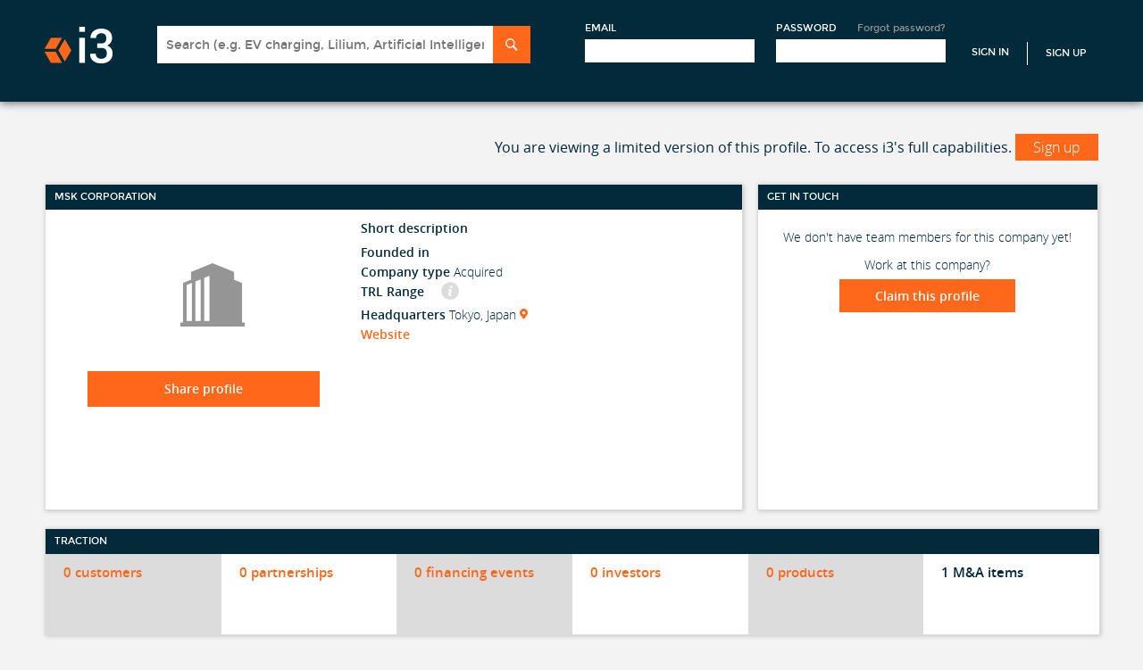

--- FILE ---
content_type: text/css
request_url: https://i3connect.com/assets/front_page_c-e12ca3366b7bf0fdbd35ebace56c1ab54e5e62450a154e97a4924be10b47a9c2.css
body_size: 10061
content:
.owl-carousel .owl-wrapper:after{content:".";display:block;clear:both;visibility:hidden;line-height:0;height:0}.owl-carousel{display:none;position:relative;width:100%;-ms-touch-action:pan-y}.owl-carousel .owl-wrapper{display:none;position:relative;-webkit-transform:translate3d(0px, 0px, 0px)}.owl-carousel .owl-wrapper-outer{overflow:hidden;position:relative;width:100%}.owl-carousel .owl-wrapper-outer.autoHeight{-webkit-transition:height 500ms ease-in-out;-moz-transition:height 500ms ease-in-out;-ms-transition:height 500ms ease-in-out;-o-transition:height 500ms ease-in-out;transition:height 500ms ease-in-out}.owl-carousel .owl-item{float:left}.owl-controls .owl-page,.owl-controls .owl-buttons div{cursor:pointer}.owl-controls{-webkit-user-select:none;-khtml-user-select:none;-moz-user-select:none;-ms-user-select:none;user-select:none;-webkit-tap-highlight-color:rgba(0,0,0,0)}.grabbing{cursor:url(/assets/grabbing-ee1b8a651d43f07f2c61f5097ba384132d61d3909612d9c08a60b5e1f8ab7d89.png) 8 8,move}.owl-carousel .owl-wrapper,.owl-carousel .owl-item{-webkit-backface-visibility:hidden;-moz-backface-visibility:hidden;-ms-backface-visibility:hidden;-webkit-transform:translate3d(0, 0, 0);-moz-transform:translate3d(0, 0, 0);-ms-transform:translate3d(0, 0, 0)}.owl-origin{-webkit-perspective:1200px;-webkit-perspective-origin-x:50%;-webkit-perspective-origin-y:50%;-moz-perspective:1200px;-moz-perspective-origin-x:50%;-moz-perspective-origin-y:50%;perspective:1200px}.owl-fade-out{z-index:10;-webkit-animation:fadeOut .7s both ease;-moz-animation:fadeOut .7s both ease;animation:fadeOut .7s both ease}.owl-fade-in{-webkit-animation:fadeIn .7s both ease;-moz-animation:fadeIn .7s both ease;animation:fadeIn .7s both ease}.owl-backSlide-out{-webkit-animation:backSlideOut 1s both ease;-moz-animation:backSlideOut 1s both ease;animation:backSlideOut 1s both ease}.owl-backSlide-in{-webkit-animation:backSlideIn 1s both ease;-moz-animation:backSlideIn 1s both ease;animation:backSlideIn 1s both ease}.owl-goDown-out{-webkit-animation:scaleToFade .7s ease both;-moz-animation:scaleToFade .7s ease both;animation:scaleToFade .7s ease both}.owl-goDown-in{-webkit-animation:goDown .6s ease both;-moz-animation:goDown .6s ease both;animation:goDown .6s ease both}.owl-fadeUp-in{-webkit-animation:scaleUpFrom .5s ease both;-moz-animation:scaleUpFrom .5s ease both;animation:scaleUpFrom .5s ease both}.owl-fadeUp-out{-webkit-animation:scaleUpTo .5s ease both;-moz-animation:scaleUpTo .5s ease both;animation:scaleUpTo .5s ease both}@-webkit-keyframes empty{0%{opacity:1}}@-moz-keyframes empty{0%{opacity:1}}@keyframes empty{0%{opacity:1}}@-webkit-keyframes fadeIn{0%{opacity:0}100%{opacity:1}}@-moz-keyframes fadeIn{0%{opacity:0}100%{opacity:1}}@keyframes fadeIn{0%{opacity:0}100%{opacity:1}}@-webkit-keyframes fadeOut{0%{opacity:1}100%{opacity:0}}@-moz-keyframes fadeOut{0%{opacity:1}100%{opacity:0}}@keyframes fadeOut{0%{opacity:1}100%{opacity:0}}@-webkit-keyframes backSlideOut{25%{opacity:.5;-webkit-transform:translateZ(-500px)}75%{opacity:.5;-webkit-transform:translateZ(-500px) translateX(-200%)}100%{opacity:.5;-webkit-transform:translateZ(-500px) translateX(-200%)}}@-moz-keyframes backSlideOut{25%{opacity:.5;-moz-transform:translateZ(-500px)}75%{opacity:.5;-moz-transform:translateZ(-500px) translateX(-200%)}100%{opacity:.5;-moz-transform:translateZ(-500px) translateX(-200%)}}@keyframes backSlideOut{25%{opacity:.5;transform:translateZ(-500px)}75%{opacity:.5;transform:translateZ(-500px) translateX(-200%)}100%{opacity:.5;transform:translateZ(-500px) translateX(-200%)}}@-webkit-keyframes backSlideIn{0%,25%{opacity:.5;-webkit-transform:translateZ(-500px) translateX(200%)}75%{opacity:.5;-webkit-transform:translateZ(-500px)}100%{opacity:1;-webkit-transform:translateZ(0) translateX(0)}}@-moz-keyframes backSlideIn{0%,25%{opacity:.5;-moz-transform:translateZ(-500px) translateX(200%)}75%{opacity:.5;-moz-transform:translateZ(-500px)}100%{opacity:1;-moz-transform:translateZ(0) translateX(0)}}@keyframes backSlideIn{0%,25%{opacity:.5;transform:translateZ(-500px) translateX(200%)}75%{opacity:.5;transform:translateZ(-500px)}100%{opacity:1;transform:translateZ(0) translateX(0)}}@-webkit-keyframes scaleToFade{to{opacity:0;-webkit-transform:scale(0.8)}}@-moz-keyframes scaleToFade{to{opacity:0;-moz-transform:scale(0.8)}}@keyframes scaleToFade{to{opacity:0;transform:scale(0.8)}}@-webkit-keyframes goDown{from{-webkit-transform:translateY(-100%)}}@-moz-keyframes goDown{from{-moz-transform:translateY(-100%)}}@keyframes goDown{from{transform:translateY(-100%)}}@-webkit-keyframes scaleUpFrom{from{opacity:0;-webkit-transform:scale(1.5)}}@-moz-keyframes scaleUpFrom{from{opacity:0;-moz-transform:scale(1.5)}}@keyframes scaleUpFrom{from{opacity:0;transform:scale(1.5)}}@-webkit-keyframes scaleUpTo{to{opacity:0;-webkit-transform:scale(1.5)}}@-moz-keyframes scaleUpTo{to{opacity:0;-moz-transform:scale(1.5)}}@keyframes scaleUpTo{to{opacity:0;transform:scale(1.5)}}@font-face{font-family:'OpenSans';src:url(/assets/webfonts/opensans-regular-webfont-5d1e5d9941e8908d6b9eb140c433602f57d89bd0810325273d9f5fa29850df3a.eot);src:url(/assets/webfonts/opensans-regular-webfont-5d1e5d9941e8908d6b9eb140c433602f57d89bd0810325273d9f5fa29850df3a.eot?#iefix) format("embedded-opentype"),url(/assets/webfonts/opensans-regular-webfont-5eb83f3e79e7368b7d68df2396cb7f76b1ef93285b99a1e52edfb18ccb6ea10c.woff) format("woff"),url(/assets/webfonts/opensans-regular-webfont-534f8ac799eedf7bd004a9a2b08185bf1ccdd3e3891ea41c31fdcef6ace22c1a.ttf) format("truetype"),url(/assets/webfonts/opensans-regular-webfont-6893b6560969b847149683bfad562535758a17b930b48ba39de3f17ca6e0d3a6.svg#open_sansregular) format("svg");font-weight:normal;font-style:normal}@font-face{font-family:'OpenSans';src:url(/assets/webfonts/opensans-italic-webfont-ba3252f429bf0cfce2d156da63aabd764e3f5b04a85ef45d5bca60a436e87e6a.eot);src:url(/assets/webfonts/opensans-italic-webfont-ba3252f429bf0cfce2d156da63aabd764e3f5b04a85ef45d5bca60a436e87e6a.eot?#iefix) format("embedded-opentype"),url(/assets/webfonts/opensans-italic-webfont-093a6eb8e646f64682781186f3b60d750b07656222208cde30f33af97d528a0f.woff) format("woff"),url(/assets/webfonts/opensans-italic-webfont-2ffc7a1fbb1dcd493a2fc4eda2301ec81bff36cc629824337ead736e1bc88fc2.ttf) format("truetype"),url(/assets/webfonts/opensans-italic-webfont-f03d93af2b06dbea4e02f335ef268003a11725699f71cf0b61c2649e940b781f.svg#open_sansitalic) format("svg");font-weight:normal;font-style:italic}@font-face{font-family:'OpenSans';src:url(/assets/webfonts/opensans-bold-webfont-f707040e8dc8fb061c1d43511e0c02f37076ec5da6adf10b3abe19b744d60b76.eot);src:url(/assets/webfonts/opensans-bold-webfont-f707040e8dc8fb061c1d43511e0c02f37076ec5da6adf10b3abe19b744d60b76.eot?#iefix) format("embedded-opentype"),url(/assets/webfonts/opensans-bold-webfont-4c69ab1fe9c3d17e3213b933383c4dc016eb3b4d93659f723fbe7e65f17902ee.woff) format("woff"),url(/assets/webfonts/opensans-bold-webfont-bf6c1a8da502bc38139ad40d5435b0eabd50b05763747827d06ce8b9fd1b0b03.ttf) format("truetype"),url(/assets/webfonts/opensans-bold-webfont-5ddcba4a07d3c6c27df0bacb87ebcdedd8faed6d45e55a8c8a332f1e24fa38c5.svg#open_sansbold) format("svg");font-weight:700;font-style:normal}@font-face{font-family:'OpenSans';src:url(/assets/webfonts/opensans-light-webfont-4dd87436302b056046739032b42cbb1081379611ee39dbd3f2751ba13ef98064.eot);src:url(/assets/webfonts/opensans-light-webfont-4dd87436302b056046739032b42cbb1081379611ee39dbd3f2751ba13ef98064.eot?#iefix) format("embedded-opentype"),url(/assets/webfonts/opensans-light-webfont-a76a13ab804c77060a15388323eeeb6b4f96895469ede25589a7dc567f10e1e3.woff) format("woff"),url(/assets/webfonts/opensans-light-webfont-8397cbaecc2b9d2dff33502c1c18e5cc967378c1ecf708e1fc5feda3f038f067.ttf) format("truetype"),url(/assets/webfonts/opensans-light-webfont-5b642ad2edb5a2655d2da3855ab2087952ef980aa259b52c48ef6f474db56150.svg#open_sansregular) format("svg");font-weight:100;font-style:normal}@font-face{font-family:'OpenSans';src:url(/assets/webfonts/opensans-semibold-webfont-8cbf6de0add94b85d1a81ed012d76099db972aaa893a2b874fb06b29571d703c.eot);src:url(/assets/webfonts/opensans-semibold-webfont-8cbf6de0add94b85d1a81ed012d76099db972aaa893a2b874fb06b29571d703c.eot?#iefix) format("embedded-opentype"),url(/assets/webfonts/opensans-semibold-webfont-1f891afd5e4b7876d21230fd327ca373187d02002dec5d842c3933a947e814d3.woff) format("woff"),url(/assets/webfonts/opensans-semibold-webfont-0984a9397dfdcd7aeda469d38a628fffc39eeef29f179cc189259891805babe8.ttf) format("truetype"),url(/assets/webfonts/opensans-semibold-webfont-566f53053a271847a54331faaaa5f3315bca8991d1a75202246d6a524db352dd.svg#open_sanssemibold) format("svg");font-weight:600;font-style:normal}@font-face{font-family:'Montserrat';src:url(/assets/webfonts/montserrat-regular-webfont-249ebc5a6ea14d0d4b7dcdcd9049643db572c018f9410c4026f3349f3e7604d3.eot);src:url(/assets/webfonts/montserrat-regular-webfont-249ebc5a6ea14d0d4b7dcdcd9049643db572c018f9410c4026f3349f3e7604d3.eot?#iefix) format("embedded-opentype"),url(/assets/webfonts/montserrat-regular-webfont-34433840e050a91bdd22f8d60c1ac4171e18f45ffa6337850fbd81387912719f.woff) format("woff"),url(/assets/webfonts/montserrat-regular-webfont-c12a1e05c6a98a77b4a672e60db2861cb3d9427fcae863f0ea5f57addca8c920.ttf) format("truetype"),url(/assets/webfonts/montserrat-regular-webfont-f1203668059f4d408389d618e4c9e3cb093a2216433facfbd081e540277efbac.svg#montserratregular) format("svg");font-weight:normal;font-style:normal}@font-face{font-family:'Montserrat';src:url(/assets/webfonts/montserrat-bold-webfont-5699ec7e11d3694995f57a65b5205f0aca654d1842c927961b293bf29e4fc55f.eot);src:url(/assets/webfonts/montserrat-bold-webfont-5699ec7e11d3694995f57a65b5205f0aca654d1842c927961b293bf29e4fc55f.eot?#iefix) format("embedded-opentype"),url(/assets/webfonts/montserrat-bold-webfont-c5f86e92808884606a8e8ca550df3d623e5eac5c483ef14b73158333a903b29b.woff) format("woff"),url(/assets/webfonts/montserrat-bold-webfont-2ceca22237d66a25446ff39e007a1be555c1067cde6e39f9e6b3a8f762209865.ttf) format("truetype"),url(/assets/webfonts/montserrat-bold-webfont-b488833b1083370a5c2c357badba79d326631b21e6f16028513dd5024f5b31fc.svg#montserratbold) format("svg");font-weight:bold;font-style:normal}#footer-wrapper{padding:45px 0px;background:#f3f3f3}#footer{text-align:center;background:url(/assets/newdesign/divide_gray-7188ae00d73320c971cadee9f1b730d8e7b20a0a1e3fcefbf910f0afd1e6c268.png) repeat-x top;background-size:auto 6px;padding-top:52px;padding-bottom:46px;font-family:"Montserrat", Arial, sans-serif}#footer img{margin-top:20px}#footer #footer-menu{margin:0;padding:0;margin-bottom:46px;float:left}#footer #footer-menu li{float:left;margin-right:50px;text-align:left;font-size:11px;text-transform:uppercase;list-style:none}#footer #footer-menu li a{color:#acacac}#footer .tw-follow{float:right;position:relative;top:-2px;display:block;width:107px;height:20px;background:url(/assets/newdesign/follow_i3-d59eb0a6b5eab44557b6530a36b87b5dc74783726526e9695453a53a300f4cab.png) no-repeat center;text-indent:-9999px}#footer #cleantech-logo{float:left;width:105px;text-indent:-9999px;display:block;height:27px;background:url(/assets/newdesign/cleantech_logo-29da6ee63c0c13d8042369fb9ba331ec1729182dd1537b395df345af504bea1e.png) no-repeat center;background-size:105px 27px}#footer #tos-menu{float:right;font-family:"OpenSans", Arial, sans-serif}#footer #tos-menu li{display:inline;font-size:12px;color:#acacac}#footer #tos-menu li a{color:#acacac;padding-left:10px;margin-left:10px;border-left:1px solid #acacac}#footer .clear-desktop{clear:both}@media all and (max-device-width: 767px){#footer-wrapper #footer{padding:40px 0px;margin:auto;width:280px}#footer-wrapper #footer #footer-menu{margin:0px;width:100%;margin-bottom:20px}#footer-wrapper #footer #footer-menu li{width:33.3%;margin:0;margin-bottom:25px;text-align:center}#footer-wrapper #footer #footer-menu li:nth-child(3n){text-align:right}#footer-wrapper #footer #footer-menu li:nth-child(3n+1){text-align:left}#footer-wrapper #footer .tw-follow{top:0}#footer-wrapper #footer #tos-menu{clear:both;width:100%;float:none;margin:0;padding-top:30px;font-weight:400}#footer-wrapper #footer #tos-menu li{font-size:9px}#footer-wrapper #footer #tos-menu a{margin-left:3px;padding-left:7px;font-size:9px}#footer-wrapper #footer .clear-desktop{clear:none}}@media all and (min-device-width: 768px) and (max-device-width: 1024px){#footer-wrapper #footer{width:708px;margin:auto;padding-left:0;padding-right:0}#footer-wrapper #footer #footer-menu li{margin-right:72px}#footer-wrapper #footer #footer-menu li:last-child{margin:0}#footer-wrapper #footer .tw-follow{margin-bottom:46px}}.about-us-coverage-section{font-size:11px;width:405px;margin-top:35px;float:left}.about-us-coverage-section .about-us-section,.about-us-coverage-section .coverage-section,.about-us-coverage-section .ctg-section{position:relative;width:107px}.about-us-coverage-section .about-us-section{float:left}.about-us-coverage-section .coverage-section{float:left}.about-us-coverage-section .ctg-section{float:left;width:75px}.about-us-coverage-section .active{color:#ff671b}#programs-panel,#gct-panel,#gcii-panel,#about-us-panel,#coverage-panel{position:absolute;top:30px;right:12px;background:#fff;padding:10px 14px;color:#959595;line-height:24px;font-size:12px;box-shadow:1px 1px 5px rgba(0,0,0,0.2);display:none}#programs-panel a,#gct-panel a,#gcii-panel a,#about-us-panel a,#coverage-panel a{white-space:nowrap}#programs-panel a:hover,#gct-panel a:hover,#gcii-panel a:hover,#about-us-panel a:hover,#coverage-panel a:hover{color:#022a3a}#programs-panel .arrow,#gct-panel .arrow,#gcii-panel .arrow,#about-us-panel .arrow,#coverage-panel .arrow{width:0px;height:0px;top:-8px;right:12px;position:absolute;border-left:10px solid transparent;border-right:10px solid transparent;border-bottom:10px solid #fff}body{background:url(/assets/newdesign/home_c_large-3d4f09517e526e2cd462ce04d4652ee949e3a6333e4bd2f00fe79880420c40b4.png) no-repeat center top;background-color:#879EA9;font-family:"OpenSans", Arial, sans-serif}#search-form .tt-dropdown-menu{width:416px}#slider-wrapper .search .search-submit,#header-wrapper #header .search .search-submit{width:42px;height:42px}#slider-wrapper .search .search-input,#header-wrapper #header .search .search-input{width:376px;height:42px;font-size:14px}.section{margin:auto;width:1180px;clear:both;margin-bottom:46px}#footer-wrapper{background:#f3f3f3}.learn-more-ctg{line-height:32px;width:630px !important}.learn-more-ctg a{font-weight:600;color:#ff671b}.orange-text{color:#ff671b}.body-search{margin:auto;width:420px}.search{float:left;margin-top:44px}.search .search-input{float:left;width:200px;height:26px;box-sizing:border-box;-moz-box-sizing:border-box;color:#666;border:0;padding:2px 10px;line-height:26px;font-size:15px;font-weight:normal;background:#fff;border-radius:0}.search .search-submit{width:26px;height:26px;display:block;float:right;background:#ff671b url(/assets/newdesign/search_icon_white-f14e6dddea328003cf7bd4c0706b6a2bc91cbd4b3a4823b69e2e617b5d67349e.png) no-repeat center;background-size:14px 14px;text-indent:-9999px;border-radius:0;border:0px}#header-wrapper{background:url(/assets/newdesign/header_bg-fe59f9b5ab55ee2531c4f666ac2d83548dd4e83609df51398a74cb84901437c1.png) repeat-x center;height:114px;color:#FFFFFF;box-shadow:0 0 10px rgba(0,0,0,0.4);position:relative;z-index:100}#header-wrapper #header .search{margin-top:8px}#header-wrapper #header{height:114px}#header-wrapper #header #logo{display:block;float:left;width:76px;height:41px;background:url(/assets/newdesign/logo-adda1bc6f8adfb4d923313b160be35880033580d2aff201f040f219d0e2cdb31.png) no-repeat center;background-size:100%;-moz-background-size:100%;text-indent:-9999px;margin-top:30px;margin-right:50px}#header-wrapper #header #corpo-link{display:block;width:200px;float:left;margin-left:90px;color:#fff;height:24px;line-height:12px;text-transform:uppercase;font-size:11px;font-family:"Montserrat", Arial, sans-serif;padding-left:36px;background:url(/assets/newdesign/building_icon-244a4ef1d2f52fdf53702b29a7065ffdb651233d1bea969e89b63830cf81eacb.png) no-repeat 0 0px;background-size:24px auto;margin-top:44px}#header-wrapper #header #corpo-link:hover{background-position:0px -28px;text-decoration:none;color:#ff671b}#header-wrapper #header #mobile-menu-button{display:none}#header-wrapper #header #header-account-wrapper{padding-top:16px;font-family:"Montserrat", Arial, sans-serif;z-index:100}#header-wrapper #header #header-account-wrapper .sign-up-section{float:right}#header-wrapper #header #header-account{float:left;margin:0;width:575px}#header-wrapper #header #header-account .form-block{float:left;margin-right:24px;margin-top:10px}#header-wrapper #header #header-account .form-block label{color:#fff;text-transform:uppercase;font-size:11px;float:left;font-weight:400;margin-bottom:7px}#header-wrapper #header #header-account .form-block .forgot-pass-link{float:right;color:#959595;font-size:11px}#header-wrapper #header #header-account .form-block .text-input{clear:both;display:block;border:none;background:#fff;color:#666;height:26px;width:190px;padding:0 5px;border-radius:0;font-weight:normal;font-size:13px;padding:0px 5px}#header-wrapper #header #header-account .sign-in-link{float:left;cursor:pointer;display:inline-block;height:26px;line-height:26px;color:#fff;text-transform:uppercase;font-size:11px;background:transparent;border:none;margin-top:30px;padding-top:0px;font-family:"Montserrat", Arial, sans-serif}#header-wrapper #header .sign-up-link{float:left;display:inline-block;padding-left:20px;height:26px;line-height:26px;margin-left:20px;border-left:1px solid #fff;color:#fff;text-transform:uppercase;font-size:11px;margin-top:31px;position:relative}#header-wrapper #header .sign-up-link:hover{text-decoration:none}.icon{width:69px;height:62px;background-size:cover !important}.start-up-icon{background:url(/assets/newdesign/StartUpIcon_69x62_Retina-654c538a24e6d8510d4524b18f92fa56a59bc74b44d2384d4ed7a828cb265019.png) no-repeat center}.corporate-icon{background:url(/assets/newdesign/CorIcon_69x62_Retina-8b6b4649918cc9e064881ede9dbd89356a3edb9a4d0256d2e745a943df4e2a2a.png) no-repeat center}.data-icon{background:url(/assets/newdesign/DataIcon_69x62_Retina-8839ca8990ad639b886bfaf8cc4e0210ab11bc81b06af5b4fca3fc02ee657295.png) no-repeat center}.collapse-icon{background:url(/assets/newdesign/Collapse_Icon_62x62_Retina-7170ac8cb4afab0ba73886ed99091b3b33b613567632eb35d0ad481767f633ad.png) no-repeat center;display:block;margin-right:47%;width:63px;height:63px;background-size:cover;float:right}.expand-icon{background:url(/assets/newdesign/Expand_Icon_62x62_Retina-1e5fc59de7404e9bcc9b58c40538a1b2b15590586a76e4a9b75fdbf72dac3c25.png) no-repeat center;display:block;float:right;width:63px;height:63px;margin-right:47%;background-size:cover}#slider-wrapper{clear:both}#slider-wrapper .slider-group{width:550px;bottom:-77px;z-index:5;position:absolute}#slider-wrapper .icon-group{position:absolute;top:-30px}#slider-wrapper .icon-group .startup-btn,#slider-wrapper .icon-group .corporate-btn,#slider-wrapper .icon-group .data-btn{cursor:pointer}#slider-wrapper .icon-group .icon-description{color:white;margin-top:18px;height:64px;width:220px;font-size:20px;font-weight:100;margin-left:-73px;text-align:center}#slider-wrapper .icon-group ul li{display:inline;float:left;width:181px}#slider-wrapper .slider-holder{position:relative}#slider-wrapper .slider-holder .slider-banner{height:144px;width:54%;background-color:#022a3a;opacity:0.8;margin-left:-63px;-webkit-transform:skew(-30deg);-moz-transform:skew(-30deg);-o-transform:skew(-30deg);transform:skew(-30deg)}#slider-wrapper .slider-holder .slider-right-white{height:201px;width:10%;right:0px;top:-17px;position:absolute;background:white;z-index:1}#slider-wrapper .slider-holder .slider-right{background:white;-webkit-transform:skew(-30deg);-moz-transform:skew(-30deg);-o-transform:skew(-30deg);transform:skew(-30deg);height:166px;width:46%;float:right;margin-right:57px;padding-top:35px;margin-top:-17px;z-index:2}#slider-wrapper .slider-holder .slider-right .slider-right-content{margin-left:70px;-webkit-transform:skew(30deg);-moz-transform:skew(30deg);-o-transform:skew(30deg);transform:skew(30deg)}#slider-wrapper .slider-holder .slider-right p{max-width:380px;margin-bottom:25px;line-height:20px;font-weight:600}#slider-wrapper .slider-holder .slider-right .banner-group{display:none;width:552px;height:80px}#slider-wrapper .slider-holder .slider-right .banner-group .banner-group-holder{width:150px;height:80px;-webkit-transform-style:preserve-3d;-moz-transform-style:preserve-3d;transform-style:preserve-3d}#slider-wrapper .slider-holder .slider-right .banner-group img{max-width:150px;max-height:80px;position:relative;top:50%;transform:translateY(-50%)}#slider-wrapper .slider-holder .slider-right .banner-group li{float:left;margin-right:34px;line-height:100px}#slider-wrapper #slider{margin-top:46px;margin-bottom:77px;position:relative;height:225px}#slider-wrapper #slider h1{font-size:45px;color:#fff;font-weight:100;line-height:1}#slider-wrapper #slider .first-h1{margin-bottom:22px;text-align:center}#slider-wrapper #slider .second-h1{margin-bottom:24px}#slider-wrapper #slider h2{margin:auto;font-size:20px;color:#fff;max-width:600px;font-weight:100;margin-bottom:2px;line-height:1.2;text-align:center}#slider-wrapper #slider .learn-more-link{display:inline-block;clear:both;color:#0e3544;padding-right:16px;background:url(/assets/newdesign/dn_arrow_blue-8a5d7e0d7413d27e2878ac519775547164d8590dbdf4f8b8df8ad70d07e74961.png) no-repeat right center;background-size:10px 5px;margin-bottom:24px;font-size:14px;font-weight:600}#slider-wrapper #slider .learn-more-link:hover{text-decoration:none}#front-page-content-wrapper{background:white}#front-page-content-wrapper .back-to-top{display:inline-block;clear:both;color:#959595;padding-right:16px;background:url(/assets/newdesign/up_arrow_gray-5e7722ba9a5f2d15a9026d6a378ff6e8baf2f4714a575ff5e2b53e5d24023380.png) no-repeat right center;background-size:10px 5px;font-size:14px;font-weight:600}#front-page-content-wrapper .back-to-top:hover{text-decoration:none}#front-page-content-wrapper .start-ups>*{padding:20px 20px 0px 0px}#front-page-content-wrapper .subsection{background-color:#f3f3f3}#front-page-content-wrapper h1{font-size:28px}#front-page-content-wrapper #accordion{width:100%}#front-page-content-wrapper #accordion .inner{width:1180px;margin:0 auto}#front-page-content-wrapper #accordion .outer{width:100%}#front-page-content-wrapper #accordion .start-up-outer{margin-bottom:70px}#front-page-content-wrapper #accordion .start-up-top-section{padding-top:46px;padding-bottom:24px}#front-page-content-wrapper #accordion .start-up-top-section h1{margin-bottom:24px}#front-page-content-wrapper #accordion p{line-height:20px}#front-page-content-wrapper #accordion h3{color:#fff;height:68px;font-size:28px;background-color:#022a3a;padding-top:42px;padding-bottom:42px;cursor:pointer}#front-page-content-wrapper #accordion .header-h3{float:left;margin-right:36px;margin-top:-15px}#front-page-content-wrapper #accordion .h3-text{width:700px;margin-top:20px;font-weight:100}#front-page-content-wrapper #accordion .double-line{margin-top:20px}#front-page-content-wrapper #accordion h3:not(:last-child){border-bottom:1px solid #fff}#front-page-content-wrapper #accordion h3 .inner{margin:0 auto;width:1180px}#front-page-content-wrapper #accordion #entrepreneur-carousel,#front-page-content-wrapper #accordion #corporate-carousel,#front-page-content-wrapper #accordion #investor-carousel,#front-page-content-wrapper #accordion #corporate_carousel,#front-page-content-wrapper #accordion #carousel{width:1185px;margin:0 auto;padding-left:0px}#front-page-content-wrapper #accordion #entrepreneur-carousel .owl-controls,#front-page-content-wrapper #accordion #corporate-carousel .owl-controls,#front-page-content-wrapper #accordion #investor-carousel .owl-controls,#front-page-content-wrapper #accordion #corporate_carousel .owl-controls,#front-page-content-wrapper #accordion #carousel .owl-controls{height:55px;padding-top:24px;padding-bottom:37px}#front-page-content-wrapper #accordion #entrepreneur-carousel .owl-pagination,#front-page-content-wrapper #accordion #corporate-carousel .owl-pagination,#front-page-content-wrapper #accordion #investor-carousel .owl-pagination,#front-page-content-wrapper #accordion #corporate_carousel .owl-pagination,#front-page-content-wrapper #accordion #carousel .owl-pagination{text-align:center}#front-page-content-wrapper #accordion #entrepreneur-carousel .owl-pagination .owl-page,#front-page-content-wrapper #accordion #corporate-carousel .owl-pagination .owl-page,#front-page-content-wrapper #accordion #investor-carousel .owl-pagination .owl-page,#front-page-content-wrapper #accordion #corporate_carousel .owl-pagination .owl-page,#front-page-content-wrapper #accordion #carousel .owl-pagination .owl-page{display:inline-block;width:8px;height:8px;border-radius:8px;background:#D4D4D4;margin:0px 10px}#front-page-content-wrapper #accordion #entrepreneur-carousel .owl-pagination .owl-page.active,#front-page-content-wrapper #accordion #corporate-carousel .owl-pagination .owl-page.active,#front-page-content-wrapper #accordion #investor-carousel .owl-pagination .owl-page.active,#front-page-content-wrapper #accordion #corporate_carousel .owl-pagination .owl-page.active,#front-page-content-wrapper #accordion #carousel .owl-pagination .owl-page.active{background:#022a3a}#front-page-content-wrapper #accordion #entrepreneur-carousel .owl-buttons,#front-page-content-wrapper #accordion #corporate-carousel .owl-buttons,#front-page-content-wrapper #accordion #investor-carousel .owl-buttons,#front-page-content-wrapper #accordion #corporate_carousel .owl-buttons,#front-page-content-wrapper #accordion #carousel .owl-buttons{text-align:center;position:relative;top:-18px}#front-page-content-wrapper #accordion #entrepreneur-carousel .owl-buttons .owl-prev,#front-page-content-wrapper #accordion #entrepreneur-carousel .owl-buttons .owl-next,#front-page-content-wrapper #accordion #corporate-carousel .owl-buttons .owl-prev,#front-page-content-wrapper #accordion #corporate-carousel .owl-buttons .owl-next,#front-page-content-wrapper #accordion #investor-carousel .owl-buttons .owl-prev,#front-page-content-wrapper #accordion #investor-carousel .owl-buttons .owl-next,#front-page-content-wrapper #accordion #corporate_carousel .owl-buttons .owl-prev,#front-page-content-wrapper #accordion #corporate_carousel .owl-buttons .owl-next,#front-page-content-wrapper #accordion #carousel .owl-buttons .owl-prev,#front-page-content-wrapper #accordion #carousel .owl-buttons .owl-next{display:inline-block;width:12px;height:20px;text-indent:-9999px;background-repeat:no-repeat;background-image:url(/assets/newdesign/carousel_arrows_gray-bdbf43ca4fdfe3d59e0b10e581bab2af82ae8242ee12afc95416bf1029a67641.png);margin:0px 100px}#front-page-content-wrapper #accordion #entrepreneur-carousel .owl-buttons .owl-prev,#front-page-content-wrapper #accordion #corporate-carousel .owl-buttons .owl-prev,#front-page-content-wrapper #accordion #investor-carousel .owl-buttons .owl-prev,#front-page-content-wrapper #accordion #corporate_carousel .owl-buttons .owl-prev,#front-page-content-wrapper #accordion #carousel .owl-buttons .owl-prev{background-position:0px 0px}#front-page-content-wrapper #accordion #entrepreneur-carousel .owl-buttons .owl-next,#front-page-content-wrapper #accordion #corporate-carousel .owl-buttons .owl-next,#front-page-content-wrapper #accordion #investor-carousel .owl-buttons .owl-next,#front-page-content-wrapper #accordion #corporate_carousel .owl-buttons .owl-next,#front-page-content-wrapper #accordion #carousel .owl-buttons .owl-next{background-position:0px -20px}#front-page-content-wrapper #accordion #investor-success-stories,#front-page-content-wrapper #accordion #corporate-success-stories,#front-page-content-wrapper #accordion #startup-success-stories{width:97%}#front-page-content-wrapper #accordion #investor-success-stories .owl-item,#front-page-content-wrapper #accordion #corporate-success-stories .owl-item,#front-page-content-wrapper #accordion #startup-success-stories .owl-item{width:390px !important}#front-page-content-wrapper #accordion #investor-success-stories .story,#front-page-content-wrapper #accordion #corporate-success-stories .story,#front-page-content-wrapper #accordion #startup-success-stories .story{width:90%}#front-page-content-wrapper #accordion #investor-success-stories .owl-controls,#front-page-content-wrapper #accordion #corporate-success-stories .owl-controls,#front-page-content-wrapper #accordion #startup-success-stories .owl-controls{height:55px;padding-top:24px;padding-bottom:37px}#front-page-content-wrapper #accordion #investor-success-stories .owl-pagination,#front-page-content-wrapper #accordion #corporate-success-stories .owl-pagination,#front-page-content-wrapper #accordion #startup-success-stories .owl-pagination{text-align:center}#front-page-content-wrapper #accordion #investor-success-stories .owl-pagination .owl-page,#front-page-content-wrapper #accordion #corporate-success-stories .owl-pagination .owl-page,#front-page-content-wrapper #accordion #startup-success-stories .owl-pagination .owl-page{display:inline-block;width:8px;height:8px;border-radius:8px;background:#D4D4D4;margin:0px 10px}#front-page-content-wrapper #accordion #investor-success-stories .owl-pagination .owl-page.active,#front-page-content-wrapper #accordion #corporate-success-stories .owl-pagination .owl-page.active,#front-page-content-wrapper #accordion #startup-success-stories .owl-pagination .owl-page.active{background:#022a3a}#front-page-content-wrapper #accordion #investor-success-stories .owl-buttons,#front-page-content-wrapper #accordion #corporate-success-stories .owl-buttons,#front-page-content-wrapper #accordion #startup-success-stories .owl-buttons{text-align:center;position:relative;top:-18px}#front-page-content-wrapper #accordion #investor-success-stories .owl-buttons .owl-prev,#front-page-content-wrapper #accordion #investor-success-stories .owl-buttons .owl-next,#front-page-content-wrapper #accordion #corporate-success-stories .owl-buttons .owl-prev,#front-page-content-wrapper #accordion #corporate-success-stories .owl-buttons .owl-next,#front-page-content-wrapper #accordion #startup-success-stories .owl-buttons .owl-prev,#front-page-content-wrapper #accordion #startup-success-stories .owl-buttons .owl-next{display:inline-block;width:12px;height:20px;text-indent:-9999px;background-repeat:no-repeat;background-image:url(/assets/newdesign/carousel_arrows_gray-bdbf43ca4fdfe3d59e0b10e581bab2af82ae8242ee12afc95416bf1029a67641.png);margin:0px 100px}#front-page-content-wrapper #accordion #investor-success-stories .owl-buttons .owl-prev,#front-page-content-wrapper #accordion #corporate-success-stories .owl-buttons .owl-prev,#front-page-content-wrapper #accordion #startup-success-stories .owl-buttons .owl-prev{background-position:0px 0px}#front-page-content-wrapper #accordion #investor-success-stories .owl-buttons .owl-next,#front-page-content-wrapper #accordion #corporate-success-stories .owl-buttons .owl-next,#front-page-content-wrapper #accordion #startup-success-stories .owl-buttons .owl-next{background-position:0px -20px}#front-page-content-wrapper #accordion #investor-success-stories .owl-controls,#front-page-content-wrapper #accordion #corporate-success-stories .owl-controls,#front-page-content-wrapper #accordion #startup-success-stories .owl-controls{height:55px;padding-top:24px;padding-bottom:37px}#front-page-content-wrapper #accordion #investor-success-stories .owl-pagination,#front-page-content-wrapper #accordion #corporate-success-stories .owl-pagination,#front-page-content-wrapper #accordion #startup-success-stories .owl-pagination{text-align:center}#front-page-content-wrapper #accordion #investor-success-stories .owl-pagination .owl-page,#front-page-content-wrapper #accordion #corporate-success-stories .owl-pagination .owl-page,#front-page-content-wrapper #accordion #startup-success-stories .owl-pagination .owl-page{display:inline-block;width:8px;height:8px;border-radius:8px;background:#D4D4D4;margin:0px 10px}#front-page-content-wrapper #accordion #investor-success-stories .owl-pagination .owl-page.active,#front-page-content-wrapper #accordion #corporate-success-stories .owl-pagination .owl-page.active,#front-page-content-wrapper #accordion #startup-success-stories .owl-pagination .owl-page.active{background:#022a3a}#front-page-content-wrapper #accordion #investor-success-stories .owl-buttons,#front-page-content-wrapper #accordion #corporate-success-stories .owl-buttons,#front-page-content-wrapper #accordion #startup-success-stories .owl-buttons{text-align:center;position:relative;top:-18px}#front-page-content-wrapper #accordion #investor-success-stories .owl-buttons .owl-prev,#front-page-content-wrapper #accordion #investor-success-stories .owl-buttons .owl-next,#front-page-content-wrapper #accordion #corporate-success-stories .owl-buttons .owl-prev,#front-page-content-wrapper #accordion #corporate-success-stories .owl-buttons .owl-next,#front-page-content-wrapper #accordion #startup-success-stories .owl-buttons .owl-prev,#front-page-content-wrapper #accordion #startup-success-stories .owl-buttons .owl-next{display:inline-block;width:12px;height:20px;text-indent:-9999px;background-repeat:no-repeat;background-image:url(/assets/newdesign/carousel_arrows_gray-bdbf43ca4fdfe3d59e0b10e581bab2af82ae8242ee12afc95416bf1029a67641.png);margin:0px 100px}#front-page-content-wrapper #accordion #investor-success-stories .owl-buttons .owl-prev,#front-page-content-wrapper #accordion #corporate-success-stories .owl-buttons .owl-prev,#front-page-content-wrapper #accordion #startup-success-stories .owl-buttons .owl-prev{background-position:0px 0px}#front-page-content-wrapper #accordion #investor-success-stories .owl-buttons .owl-next,#front-page-content-wrapper #accordion #corporate-success-stories .owl-buttons .owl-next,#front-page-content-wrapper #accordion #startup-success-stories .owl-buttons .owl-next{background-position:0px -20px}#front-page-content-wrapper #accordion .col-story #investor-success-stories{float:left;width:1140px;overflow:hidden}#front-page-content-wrapper #accordion #investor-success-stories .owl-carousel .owl-theme{display:block;height:275px}#front-page-content-wrapper #accordion #investor-success-stories .owl-item{height:200px;width:250px !important;padding:0 18px}#front-page-content-wrapper #accordion #investor-success-stories .story{display:inline-block;height:100%;width:100%;margin:0 10px}#front-page-content-wrapper #accordion #investor-success-stories div .owl-prev,#front-page-content-wrapper #accordion #investor-success-stories div .owl-next{margin:0px 220px}#front-page-content-wrapper #accordion .photo-center{display:block;background-repeat:no-repeat;margin:0;width:100%;height:75%}#front-page-content-wrapper #accordion #bp_logo{background-image:url(/assets/newdesign/subscriber_logos/bp-dc0eaaf5fb168d0ed871d1fe509bec211974a8499cb3aa8b141d3ad108558764.png);background-size:52% auto;background-position:left;vertical-align:middle}#front-page-content-wrapper #accordion #chrysalix_logo{background-image:url(/assets/newdesign/subscriber_logos/chrysalix-a32df53121f7d4d2cf423eb57722c252eee53244181661e1e6822c2037d42858.png);background-size:72% auto;background-position:left;vertical-align:middle}#front-page-content-wrapper #accordion #cycle_capital_logo{background-image:url(/assets/newdesign/subscriber_logos/cycle_capital-09319e7f3159514bd2b34dfb01e11d6c90ea363b42206e88fbbf789023a75e1e.png);background-size:72% auto;background-position:left;vertical-align:middle}#front-page-content-wrapper #accordion #demeter_logo{background-image:url(/assets/newdesign/subscriber_logos/demeter-96b4320c2feb9d60f4a35a449c84f3c12eb36f7b272512f0ec8d4e3e85e848f4.png);background-size:72% auto;background-position:left;vertical-align:middle}#front-page-content-wrapper #accordion #dsm_logo{background-image:url(/assets/newdesign/subscriber_logos/dsm-e3395a5c62d7d4cf47b0089e097ad14cad445ad87642ad39e8edf7b9a181ba4f.png);background-size:72% auto;background-position:left;vertical-align:middle}#front-page-content-wrapper #accordion #emerald_logo{background-image:url(/assets/newdesign/subscriber_logos/emerald-fffb78d1d17eca421ea16857e16742e29277449088944478431c144b53c33252.png);background-size:72% auto;background-position:left;vertical-align:middle}#front-page-content-wrapper #accordion #enel_logo{background-image:url(/assets/newdesign/subscriber_logos/enel-8b9fbd239a29eb25a89e9f56114cf552c7121ce50a049e22c919b4e5ac34dbc4.png);background-size:52% auto;background-position:left;vertical-align:middle}#front-page-content-wrapper #accordion #engie_logo{background-image:url(/assets/newdesign/subscriber_logos/engie-d77851e55971f1da536dd2c81743d8c85728adc4dfb4a511abc54f889d951055.png);background-size:52% auto;background-position:left;vertical-align:middle}#front-page-content-wrapper #accordion #exelon_logo{background-image:url(/assets/newdesign/subscriber_logos/exelon-813f88ec31b32f83d59d43e0ba0a0c30abb29e50151f9313ab19a8b46ebfdae3.png);background-size:72% auto;background-position:left;vertical-align:middle}#front-page-content-wrapper #accordion #ge_ventures_logo{background-image:url(/assets/newdesign/subscriber_logos/ge_ventures-8b1259bfb870eb585d1b3e38358ccf117c901b913ea8ffc8115c353e7232b195.png);background-size:72% auto;background-position:left;vertical-align:middle}#front-page-content-wrapper #accordion #idinvest_logo{background-image:url(/assets/newdesign/subscriber_logos/idinvest-2dd47f4d5553cc26054b380a81bb5e3d4220ef9525a27ff41eb6ab4d76fdddaf.png);background-size:72% auto;background-position:left;vertical-align:middle}#front-page-content-wrapper #accordion #innoenergy_logo{background-image:url(/assets/newdesign/subscriber_logos/innoenergy-1b680e3c1d5e499fc9c0c4d64de458b59cec5f62d3f777470acda4d64f562f2c.png);background-size:72% auto;background-position:left;vertical-align:middle}#front-page-content-wrapper #accordion #iea_logo{background-image:url(/assets/newdesign/subscriber_logos/iea-354d1e84256624d1bce3892767fca707fb61ddcfe5a0ee94b768ab61b91b9dd3.png);background-size:52% auto;background-position:left;vertical-align:middle}#front-page-content-wrapper #accordion #ip_group_logo{background-image:url(/assets/newdesign/subscriber_logos/ip_group-2056ba7989aa8a0be584d5858b81441fb0be44f933d0a1a850e0e4aea243386b.png);background-size:72% auto;background-position:left;vertical-align:middle}#front-page-content-wrapper #accordion #mitsubishi_logo{background-image:url(/assets/newdesign/subscriber_logos/mitsubishi-d49b0fbe455eca7804a0e59e8c0052ef21a49883cc6f766b00a8dade0915f8c6.png);background-size:52% auto;background-position:left;vertical-align:middle}#front-page-content-wrapper #accordion #nyserda_logo{background-image:url(/assets/newdesign/subscriber_logos/nyserda-80f2278627438f05241356ed150ebcf6de307b943083abc0806abad755f54571.png);background-size:62% auto;background-position:left;vertical-align:middle}#front-page-content-wrapper #accordion #originenergy_logo{background-image:url(/assets/newdesign/subscriber_logos/origin-1985ddddcb755aabeb8e7df9e28243b17360c452f02049592c3526ae3159764e.png);background-size:52% auto;background-position:left;vertical-align:middle}#front-page-content-wrapper #accordion #osakagas_logo{background-image:url(/assets/newdesign/subscriber_logos/osakagas-e20705ff1c43d75c5ea8fc722711b910c7a7bbc42b9829835003470cf629daa2.png);background-size:52% auto;background-position:left;vertical-align:middle}#front-page-content-wrapper #accordion #pge_logo{background-image:url(/assets/newdesign/subscriber_logos/pge-e4ba2308e4116406731114d134cd08be9c70b43bbd7ffa00d5f02da1b855da5a.png);background-size:72% auto;background-position:left;vertical-align:middle}#front-page-content-wrapper #accordion #prime_logo{background-image:url(/assets/newdesign/subscriber_logos/prime-fa855659dcc7b04c7dc71929c15359ed4fb7bf89efdb83fa55e05e7d303d0400.png);background-size:52% auto;background-position:left;vertical-align:middle}#front-page-content-wrapper #accordion #sabic_logo{background-image:url(/assets/newdesign/subscriber_logos/sabic-bb1b82624838fadab046d3c764d7347f13895c036ae39a81e3e81f93661989c2.png);background-size:52% auto;background-position:left;vertical-align:middle}#front-page-content-wrapper #accordion #sea_logo{background-image:url(/assets/newdesign/subscriber_logos/sea-4b53d63b94abf7d862906d753259428c110bd77b89bd329de264a020592c0318.png);background-size:62% auto;background-position:left;vertical-align:middle}#front-page-content-wrapper #accordion #shell_logo{background-image:url(/assets/newdesign/subscriber_logos/shell-d0df2d3f0916aa9e79c431238030a53d24b3bad4a840fd50a718fb5234bc4abc.png);background-size:62% auto;background-position:left;vertical-align:middle}#front-page-content-wrapper #accordion #solvay_logo{background-image:url(/assets/newdesign/subscriber_logos/solvay-19eea643c67493952db7b9382330a21218ebb1261255aa8325b3bc5e8b9abc78.png);background-size:62% auto;background-position:left;vertical-align:middle}#front-page-content-wrapper #accordion #svb_logo{background-image:url(/assets/newdesign/subscriber_logos/svb-f209585c1089a94e11e5867fbf5bda0820fba458bedaf7fe29fe773176bdcc96.png);background-size:72% auto;background-position:left;vertical-align:middle}#front-page-content-wrapper #accordion #ubs_logo{background-image:url(/assets/newdesign/subscriber_logos/ubs-0a498570ff8effb0a6a4b6e4f361dc2e23d840dfa40adf7aa29d7b2f36448260.png);background-size:52% auto;background-position:left;vertical-align:middle}#front-page-content-wrapper #accordion #veolia_logo{background-image:url(/assets/newdesign/subscriber_logos/veolia-c9c791cabbf8ca189688da2677c8a7afb1773ad96537e15423d7b1d0d5931d2e.png);background-size:52% auto;background-position:left;vertical-align:middle}#front-page-content-wrapper #accordion #wsgr_logo{background-image:url(/assets/newdesign/subscriber_logos/wsgr-5f587dbb9048fe7e609561e15dff10088c8d157fcb433caf24abb9b1be8cfcfa.png);background-size:72% auto;background-position:left;vertical-align:middle}#front-page-content-wrapper #accordion #entrepreneur-carousel .owl-controls,#front-page-content-wrapper #accordion #corporate-carousel .owl-controls,#front-page-content-wrapper #accordion #investor-carousel .owl-controls{padding-top:0px;margin-left:-350px;margin-top:-60px}#front-page-content-wrapper #accordion .application-box{width:360px;background:transparent;margin:0 15px 0px 0px;color:#022a3a;border:1px solid #d4d4d4}#front-page-content-wrapper #accordion .application-box .logo{text-align:center;height:90px;padding-top:24px;padding-bottom:24px;background:#fff}#front-page-content-wrapper #accordion .application-box .logo .middle{vertical-align:middle;height:100%;display:inline-block}#front-page-content-wrapper #accordion .application-box .logo img{max-width:50%;vertical-align:middle;max-height:90px}#front-page-content-wrapper #accordion .application-box .blurb{padding:20px;padding-top:0;height:200px !important;background:#fff;line-height:22px}#front-page-content-wrapper #accordion .application-box .apply{background:rgba(2,42,58,0.9);padding:24px;position:relative;height:62px}#front-page-content-wrapper #accordion .application-box .apply .btn-apply{display:inline-block;float:right;max-width:50%;background:#ff671b;color:#fff;text-align:center;height:60px;padding:0px 10px;line-height:60px;font-size:18px;font-weight:400}#front-page-content-wrapper #accordion .application-box .apply .btn-apply:hover{text-decoration:none;background:#ff5816}#front-page-content-wrapper #accordion .application-box .apply .date-info{float:left;width:185px;color:#fff;font-size:14px;font-weight:600;line-height:18px}#front-page-content-wrapper #accordion .application-box .apply .btn-learn{color:#ff671b;position:absolute;bottom:25px;left:25px;font-size:14px;margin:0;font-weight:600;text-decoration:none}#front-page-content-wrapper .why-section p:not(:first-child),#front-page-content-wrapper .corporate-why p:not(:first-child){padding-left:18px}#front-page-content-wrapper .why-section{padding-top:72px;padding-bottom:72px;line-height:20px;width:54%}#front-page-content-wrapper .why-section h1{color:#022a3a;font-weight:600;margin-bottom:24px !important}#front-page-content-wrapper .why-section ul li{margin-bottom:10px}#front-page-content-wrapper .why-section ul li:first-child{margin-top:10px}#front-page-content-wrapper .why-section #list-a,#front-page-content-wrapper .why-section #list-c{margin-left:50px;list-style-type:disc}#front-page-content-wrapper .why-section #list-b{margin-left:25px;list-style-type:circle}#front-page-content-wrapper #content_corporate .col-story{width:786px !important}#front-page-content-wrapper #content_investor .back-to-top{margin-bottom:72px}#front-page-content-wrapper .content_corporate{width:34%;float:right;margin-top:46px;margin-bottom:46px}#front-page-content-wrapper .content_corporate,#front-page-content-wrapper #content_investor,#front-page-content-wrapper #content_corporate,#front-page-content-wrapper #content{color:#022a3a}#front-page-content-wrapper .content_corporate .col-story h1,#front-page-content-wrapper #content_investor .col-story h1,#front-page-content-wrapper #content_corporate .col-story h1,#front-page-content-wrapper #content .col-story h1{margin-bottom:24px}#front-page-content-wrapper .content_corporate h1,#front-page-content-wrapper #content_investor h1,#front-page-content-wrapper #content_corporate h1,#front-page-content-wrapper #content h1{color:#022a3a;font-weight:600;margin-bottom:46px}#front-page-content-wrapper .content_corporate .success-stories,#front-page-content-wrapper #content_investor .success-stories,#front-page-content-wrapper #content_corporate .success-stories,#front-page-content-wrapper #content .success-stories{margin-top:72px;margin-bottom:72px}#front-page-content-wrapper .content_corporate .corporate-opportunities,#front-page-content-wrapper #content_investor .corporate-opportunities,#front-page-content-wrapper #content_corporate .corporate-opportunities,#front-page-content-wrapper #content .corporate-opportunities{padding-top:72px}#front-page-content-wrapper .content_corporate .corporate-opportunities .corporate-message,#front-page-content-wrapper #content_investor .corporate-opportunities .corporate-message,#front-page-content-wrapper #content_corporate .corporate-opportunities .corporate-message,#front-page-content-wrapper #content .corporate-opportunities .corporate-message{margin-bottom:24px}#front-page-content-wrapper .content_corporate .corporate-opportunities .corporate-message h1,#front-page-content-wrapper #content_investor .corporate-opportunities .corporate-message h1,#front-page-content-wrapper #content_corporate .corporate-opportunities .corporate-message h1,#front-page-content-wrapper #content .corporate-opportunities .corporate-message h1{margin-bottom:24px}#front-page-content-wrapper .content_corporate .col-register,#front-page-content-wrapper #content_investor .col-register,#front-page-content-wrapper #content_corporate .col-register,#front-page-content-wrapper #content .col-register{float:left;width:380px;background-position:right top;background-repeat:no-repeat;padding:27px;background-color:#1B3F4D;color:#fff}#front-page-content-wrapper .content_corporate .col-register p,#front-page-content-wrapper #content_investor .col-register p,#front-page-content-wrapper #content_corporate .col-register p,#front-page-content-wrapper #content .col-register p{margin-bottom:27px;line-height:29px;font-weight:500;font-size:19px}#front-page-content-wrapper .content_corporate .col-register ul,#front-page-content-wrapper #content_investor .col-register ul,#front-page-content-wrapper #content_corporate .col-register ul,#front-page-content-wrapper #content .col-register ul{list-style:none;margin:0;padding:0}#front-page-content-wrapper .content_corporate .col-register ul li,#front-page-content-wrapper #content_investor .col-register ul li,#front-page-content-wrapper #content_corporate .col-register ul li,#front-page-content-wrapper #content .col-register ul li{font-size:18px;margin-bottom:24px;line-height:28px}#front-page-content-wrapper .content_corporate .col-register .halves,#front-page-content-wrapper #content_investor .col-register .halves,#front-page-content-wrapper #content_corporate .col-register .halves,#front-page-content-wrapper #content .col-register .halves{width:48%}#front-page-content-wrapper .content_corporate .col-register label,#front-page-content-wrapper #content_investor .col-register label,#front-page-content-wrapper #content_corporate .col-register label,#front-page-content-wrapper #content .col-register label{display:block;margin-bottom:4px}#front-page-content-wrapper .content_corporate .col-register .text-input,#front-page-content-wrapper #content_investor .col-register .text-input,#front-page-content-wrapper #content_corporate .col-register .text-input,#front-page-content-wrapper #content .col-register .text-input{border:1px solid #dcdcdc;border-radius:0;-webkit-appearance:none;box-shadow:none;padding:0px 5px;color:#666;font-family:"OpenSans", Arial, sans-serif;display:block;width:100%;box-sizing:border-box;-moz-box-sizing:border-box;height:40px;margin-bottom:18px;font-weight:600;font-size:18px;clear:both}#front-page-content-wrapper .content_corporate .col-register .text-input.half-first,#front-page-content-wrapper #content_investor .col-register .text-input.half-first,#front-page-content-wrapper #content_corporate .col-register .text-input.half-first,#front-page-content-wrapper #content .col-register .text-input.half-first{float:left;clear:none}#front-page-content-wrapper .content_corporate .col-register .text-input.half-last,#front-page-content-wrapper #content_investor .col-register .text-input.half-last,#front-page-content-wrapper #content_corporate .col-register .text-input.half-last,#front-page-content-wrapper #content .col-register .text-input.half-last{float:right;clear:none}#front-page-content-wrapper .content_corporate .col-register .text-input::-webkit-input-placeholder,#front-page-content-wrapper #content_investor .col-register .text-input::-webkit-input-placeholder,#front-page-content-wrapper #content_corporate .col-register .text-input::-webkit-input-placeholder,#front-page-content-wrapper #content .col-register .text-input::-webkit-input-placeholder{color:#dcdcdc}#front-page-content-wrapper .content_corporate .col-register .text-input:-moz-placeholder,#front-page-content-wrapper #content_investor .col-register .text-input:-moz-placeholder,#front-page-content-wrapper #content_corporate .col-register .text-input:-moz-placeholder,#front-page-content-wrapper #content .col-register .text-input:-moz-placeholder{color:#dcdcdc}#front-page-content-wrapper .content_corporate .col-register .text-input::-moz-placeholder,#front-page-content-wrapper #content_investor .col-register .text-input::-moz-placeholder,#front-page-content-wrapper #content_corporate .col-register .text-input::-moz-placeholder,#front-page-content-wrapper #content .col-register .text-input::-moz-placeholder{color:#dcdcdc}#front-page-content-wrapper .content_corporate .col-register .text-input:-ms-input-placeholder,#front-page-content-wrapper #content_investor .col-register .text-input:-ms-input-placeholder,#front-page-content-wrapper #content_corporate .col-register .text-input:-ms-input-placeholder,#front-page-content-wrapper #content .col-register .text-input:-ms-input-placeholder{color:#dcdcdc}#front-page-content-wrapper .content_corporate .col-register .company-size-input,#front-page-content-wrapper #content_investor .col-register .company-size-input,#front-page-content-wrapper #content_corporate .col-register .company-size-input,#front-page-content-wrapper #content .col-register .company-size-input{display:none}#front-page-content-wrapper .content_corporate .col-register .submit-input,#front-page-content-wrapper #content_investor .col-register .submit-input,#front-page-content-wrapper #content_corporate .col-register .submit-input,#front-page-content-wrapper #content .col-register .submit-input{box-sizing:border-box;-moz-box-sizing:border-box;width:100%;height:62px;border:none;color:#fff;background:#ff671b;font-size:18px;cursor:pointer;font-family:"OpenSans", Arial, sans-serif;font-weight:600;-webkit-appearance:none}#front-page-content-wrapper .content_corporate .col-register .submit-input:hover,#front-page-content-wrapper #content_investor .col-register .submit-input:hover,#front-page-content-wrapper #content_corporate .col-register .submit-input:hover,#front-page-content-wrapper #content .col-register .submit-input:hover{background:#ff5816}#front-page-content-wrapper .content_corporate .col-register .input-group p,#front-page-content-wrapper #content_investor .col-register .input-group p,#front-page-content-wrapper #content_corporate .col-register .input-group p,#front-page-content-wrapper #content .col-register .input-group p{margin:18px 0px 18px 0px !important}#front-page-content-wrapper .content_corporate .col-story,#front-page-content-wrapper #content_investor .col-story,#front-page-content-wrapper #content_corporate .col-story,#front-page-content-wrapper #content .col-story{float:left;width:810px}#front-page-content-wrapper .content_corporate .col-story .story,#front-page-content-wrapper #content_investor .col-story .story,#front-page-content-wrapper #content_corporate .col-story .story,#front-page-content-wrapper #content .col-story .story{margin-right:35px;width:45%;float:left}#front-page-content-wrapper .content_corporate .col-story .story .photo-center,#front-page-content-wrapper #content_investor .col-story .story .photo-center,#front-page-content-wrapper #content_corporate .col-story .story .photo-center,#front-page-content-wrapper #content .col-story .story .photo-center{margin:0 auto;text-align:center;margin-bottom:24px}#front-page-content-wrapper .content_corporate .col-story .story .picture,#front-page-content-wrapper #content_investor .col-story .story .picture,#front-page-content-wrapper #content_corporate .col-story .story .picture,#front-page-content-wrapper #content .col-story .story .picture{max-height:95px;max-weight:330px;padding:6px}#front-page-content-wrapper .content_corporate .col-story .story .description,#front-page-content-wrapper #content_investor .col-story .story .description,#front-page-content-wrapper #content_corporate .col-story .story .description,#front-page-content-wrapper #content .col-story .story .description{font-size:16px;line-height:20px;margin-bottom:10px;padding-right:17px;padding-left:17px}#front-page-content-wrapper .content_corporate .col-story .story .signature,#front-page-content-wrapper #content_investor .col-story .story .signature,#front-page-content-wrapper #content_corporate .col-story .story .signature,#front-page-content-wrapper #content .col-story .story .signature{font-size:14px;font-weight:600;padding-left:17px}#front-page-content-wrapper .content_corporate .snapshots,#front-page-content-wrapper #content_investor .snapshots,#front-page-content-wrapper #content_corporate .snapshots,#front-page-content-wrapper #content .snapshots{clear:both;padding-bottom:72px;padding-top:70px}#front-page-content-wrapper .content_corporate .snapshots h1,#front-page-content-wrapper #content_investor .snapshots h1,#front-page-content-wrapper #content_corporate .snapshots h1,#front-page-content-wrapper #content .snapshots h1{margin-bottom:46px}#front-page-content-wrapper .content_corporate .snapshots p,#front-page-content-wrapper #content_investor .snapshots p,#front-page-content-wrapper #content_corporate .snapshots p,#front-page-content-wrapper #content .snapshots p{line-height:27px;width:360px}#front-page-content-wrapper .content_corporate .snapshots .snapshot-block,#front-page-content-wrapper #content_investor .snapshots .snapshot-block,#front-page-content-wrapper #content_corporate .snapshots .snapshot-block,#front-page-content-wrapper #content .snapshots .snapshot-block{clear:both;font-size:18px;color:#022a3a;line-height:24px;margin-bottom:24px;overflow:hidden;width:100%}#front-page-content-wrapper .content_corporate .snapshots .snapshot-block.last,#front-page-content-wrapper #content_investor .snapshots .snapshot-block.last,#front-page-content-wrapper #content_corporate .snapshots .snapshot-block.last,#front-page-content-wrapper #content .snapshots .snapshot-block.last{margin-bottom:0}#front-page-content-wrapper .content_corporate .snapshots .description,#front-page-content-wrapper #content_investor .snapshots .description,#front-page-content-wrapper #content_corporate .snapshots .description,#front-page-content-wrapper #content .snapshots .description{float:right;width:383px}#front-page-content-wrapper .content_corporate .snapshots .snapshot,#front-page-content-wrapper #content_investor .snapshots .snapshot,#front-page-content-wrapper #content_corporate .snapshots .snapshot,#front-page-content-wrapper #content .snapshots .snapshot{float:left;width:727px;height:590px;background-size:100% auto;background-repeat:no-repeat;background-position:left top}#front-page-content-wrapper .content_corporate .snapshots .entrepreneur-build-block .snapshot,#front-page-content-wrapper #content_investor .snapshots .entrepreneur-build-block .snapshot,#front-page-content-wrapper #content_corporate .snapshots .entrepreneur-build-block .snapshot,#front-page-content-wrapper #content .snapshots .entrepreneur-build-block .snapshot{background-image:url(/assets/newdesign/ipad_images/Splash_ipadAir_PO_1bProfile727W-8309b559385d0bcdf332883e31e2e6e78eb8cda66dd12806cc8f4951c0737775.png)}#front-page-content-wrapper .content_corporate .snapshots .entrepreneur-browse-block .snapshot,#front-page-content-wrapper #content_investor .snapshots .entrepreneur-browse-block .snapshot,#front-page-content-wrapper #content_corporate .snapshots .entrepreneur-browse-block .snapshot,#front-page-content-wrapper #content .snapshots .entrepreneur-browse-block .snapshot{background-image:url(/assets/newdesign/ipad_images/Splash_ipadAir_PO_2BrowseCorp727W-54247c54f00ecb0b9ff24b6bf55c59d2925e268717d811a03034ed12181da4e4.png)}#front-page-content-wrapper .content_corporate .snapshots .entrepreneur-messages-block .snapshot,#front-page-content-wrapper #content_investor .snapshots .entrepreneur-messages-block .snapshot,#front-page-content-wrapper #content_corporate .snapshots .entrepreneur-messages-block .snapshot,#front-page-content-wrapper #content .snapshots .entrepreneur-messages-block .snapshot{background-image:url(/assets/newdesign/ipad_images/Splash_ipadAir_PO_3Messages727W-ea8338ff85a94d5c61102873424f11c9486f5fd33d3752b81279e9b84e357db8.png)}#front-page-content-wrapper .content_corporate .snapshots .corporate-search-block .snapshot,#front-page-content-wrapper #content_investor .snapshots .corporate-search-block .snapshot,#front-page-content-wrapper #content_corporate .snapshots .corporate-search-block .snapshot,#front-page-content-wrapper #content .snapshots .corporate-search-block .snapshot{background-image:url(/assets/newdesign/ipad_images/Splash_ipadAir_Corp_1bProfile727W-bc6fbd244142857f27ee67987026a5178f857b43909ad1d186aee5020d2a3d2b.png)}#front-page-content-wrapper .content_corporate .snapshots .corporate-innovation-block .snapshot,#front-page-content-wrapper #content_investor .snapshots .corporate-innovation-block .snapshot,#front-page-content-wrapper #content_corporate .snapshots .corporate-innovation-block .snapshot,#front-page-content-wrapper #content .snapshots .corporate-innovation-block .snapshot{background-image:url(/assets/newdesign/ipad_images/Splash_ipadAir_Corp_2pipeline727W-98a0a5964f4f0e2362103084ed2ffefbc237675fa79b53a1e5551c946b028ce3.png)}#front-page-content-wrapper .content_corporate .snapshots .corporate-profile-block .snapshot,#front-page-content-wrapper #content_investor .snapshots .corporate-profile-block .snapshot,#front-page-content-wrapper #content_corporate .snapshots .corporate-profile-block .snapshot,#front-page-content-wrapper #content .snapshots .corporate-profile-block .snapshot{background-image:url(/assets/newdesign/ipad_images/Splash_ipadAir_Corp_3CorpProfile727W-72614f2546f625d2391cd020ec2beefc260149240f1da24b78e00a124e06d42e.png)}#front-page-content-wrapper .content_corporate .snapshots .corporate-trend-block .snapshot,#front-page-content-wrapper #content_investor .snapshots .corporate-trend-block .snapshot,#front-page-content-wrapper #content_corporate .snapshots .corporate-trend-block .snapshot,#front-page-content-wrapper #content .snapshots .corporate-trend-block .snapshot{background-image:url(/assets/newdesign/ipad_images/Splash_ipadAir_Corp_4Sectors727W-327dc32b01b4ae7bd0b851f6e9b07dc226d14ad2f674ef85c18c2345138a9879.png)}#front-page-content-wrapper .content_corporate .snapshots .investor-profile-block .snapshot,#front-page-content-wrapper #content_investor .snapshots .investor-profile-block .snapshot,#front-page-content-wrapper #content_corporate .snapshots .investor-profile-block .snapshot,#front-page-content-wrapper #content .snapshots .investor-profile-block .snapshot{background-image:url(/assets/newdesign/ipad_images/Splash_ipadAir_Corp_1bProfile727W-bc6fbd244142857f27ee67987026a5178f857b43909ad1d186aee5020d2a3d2b.png)}#front-page-content-wrapper .content_corporate .snapshots .investor-qim-block .snapshot,#front-page-content-wrapper #content_investor .snapshots .investor-qim-block .snapshot,#front-page-content-wrapper #content_corporate .snapshots .investor-qim-block .snapshot,#front-page-content-wrapper #content .snapshots .investor-qim-block .snapshot{background-image:url(/assets/newdesign/ipad_images/QIM_pic-43b56db11d55c5989d0c3210998cfdfa2c09f8e1eb19690d40a17aeeda0bfdb7.png)}#front-page-content-wrapper .content_corporate .snapshots .investor-insights-block .snapshot,#front-page-content-wrapper #content_investor .snapshots .investor-insights-block .snapshot,#front-page-content-wrapper #content_corporate .snapshots .investor-insights-block .snapshot,#front-page-content-wrapper #content .snapshots .investor-insights-block .snapshot{background-image:url(/assets/newdesign/ipad_images/Insights_pic-323cb8271d20e7b377cc850079264ff5ef3ba8c9ec0113c65d01ac9ed0ea1382.png)}#front-page-content-wrapper .content_corporate .snapshots .investor-taxonomy-block .snapshot,#front-page-content-wrapper #content_investor .snapshots .investor-taxonomy-block .snapshot,#front-page-content-wrapper #content_corporate .snapshots .investor-taxonomy-block .snapshot,#front-page-content-wrapper #content .snapshots .investor-taxonomy-block .snapshot{background-image:url(/assets/newdesign/ipad_images/Splash_ipadAir_Investors_3taxonomy727W-7d271adea583abeba35f152a0c65f7a4aaffd83aae15616b2530ddb06f7cc0af.png)}#front-page-content-wrapper .startup-block{margin-bottom:0px !important}#front-page-content-wrapper #accordion #investor-success-stories .owl-buttons .owl-prev,#front-page-content-wrapper #accordion #investor-success-stories .owl-buttons .owl-next{margin:0px 125px}.owl-extra-padding{padding-bottom:72px}.outer-learn-more p{line-height:27px !important}.outer-learn-more a{font-weight:600}#signup{position:absolute;right:0;top:30px;z-index:99}#signup-modal{width:1182px;min-height:368px;margin-left:-610px}#signup-modal p{max-width:none}


--- FILE ---
content_type: application/javascript
request_url: https://i3connect.com/packs/js/406-dc84a2293257b52a60b8.js
body_size: 104020
content:
/*! For license information please see 406-dc84a2293257b52a60b8.js.LICENSE.txt */
(self.webpackChunkapp=self.webpackChunkapp||[]).push([[406],{979:function(e,t,n){"use strict";n.r(t),n.d(t,{default:function(){return i}});var r=n(92998),o=n(70551),a=n(94188);function i(e,t){(0,o.A)(2,arguments);var n=(0,a.A)(t);return(0,r.default)(e,-n)}},1631:function(e,t,n){"use strict";n.d(t,{A:function(){return o}});var r=/^(?:(.)?([<>=^]))?([+\-( ])?([$#])?(0)?(\d+)?(,)?(\.\d+)?(~)?([a-z%])?$/i;function o(e){if(!(t=r.exec(e)))throw new Error("invalid format: "+e);var t;return new a({fill:t[1],align:t[2],sign:t[3],symbol:t[4],zero:t[5],width:t[6],comma:t[7],precision:t[8]&&t[8].slice(1),trim:t[9],type:t[10]})}function a(e){this.fill=void 0===e.fill?" ":e.fill+"",this.align=void 0===e.align?">":e.align+"",this.sign=void 0===e.sign?"-":e.sign+"",this.symbol=void 0===e.symbol?"":e.symbol+"",this.zero=!!e.zero,this.width=void 0===e.width?void 0:+e.width,this.comma=!!e.comma,this.precision=void 0===e.precision?void 0:+e.precision,this.trim=!!e.trim,this.type=void 0===e.type?"":e.type+""}o.prototype=a.prototype,a.prototype.toString=function(){return this.fill+this.align+this.sign+this.symbol+(this.zero?"0":"")+(void 0===this.width?"":Math.max(1,0|this.width))+(this.comma?",":"")+(void 0===this.precision?"":"."+Math.max(0,0|this.precision))+(this.trim?"~":"")+this.type}},1806:function(e,t,n){"use strict";n.r(t),n.d(t,{default:function(){return i}});var r=n(57499),o=n(70551),a=n(94188);function i(e,t){var n;(0,o.A)(1,arguments);var i=(0,a.A)(null!==(n=null===t||void 0===t?void 0:t.additionalDigits)&&void 0!==n?n:2);if(2!==i&&1!==i&&0!==i)throw new RangeError("additionalDigits must be 0, 1 or 2");if("string"!==typeof e&&"[object String]"!==Object.prototype.toString.call(e))return new Date(NaN);var m,v=function(e){var t,n={},r=e.split(u.dateTimeDelimiter);if(r.length>2)return n;/:/.test(r[0])?t=r[0]:(n.date=r[0],t=r[1],u.timeZoneDelimiter.test(n.date)&&(n.date=e.split(u.timeZoneDelimiter)[0],t=e.substr(n.date.length,e.length)));if(t){var o=u.timezone.exec(t);o?(n.time=t.replace(o[1],""),n.timezone=o[1]):n.time=t}return n}(e);if(v.date){var g=function(e,t){var n=new RegExp("^(?:(\\d{4}|[+-]\\d{"+(4+t)+"})|(\\d{2}|[+-]\\d{"+(2+t)+"})$)"),r=e.match(n);if(!r)return{year:NaN,restDateString:""};var o=r[1]?parseInt(r[1]):null,a=r[2]?parseInt(r[2]):null;return{year:null===a?o:100*a,restDateString:e.slice((r[1]||r[2]).length)}}(v.date,i);m=function(e,t){if(null===t)return new Date(NaN);var n=e.match(s);if(!n)return new Date(NaN);var r=!!n[4],o=d(n[1]),a=d(n[2])-1,i=d(n[3]),u=d(n[4]),l=d(n[5])-1;if(r)return function(e,t,n){return t>=1&&t<=53&&n>=0&&n<=6}(0,u,l)?function(e,t,n){var r=new Date(0);r.setUTCFullYear(e,0,4);var o=r.getUTCDay()||7,a=7*(t-1)+n+1-o;return r.setUTCDate(r.getUTCDate()+a),r}(t,u,l):new Date(NaN);var c=new Date(0);return function(e,t,n){return t>=0&&t<=11&&n>=1&&n<=(f[t]||(h(e)?29:28))}(t,a,i)&&function(e,t){return t>=1&&t<=(h(e)?366:365)}(t,o)?(c.setUTCFullYear(t,a,Math.max(o,i)),c):new Date(NaN)}(g.restDateString,g.year)}if(!m||isNaN(m.getTime()))return new Date(NaN);var y,b=m.getTime(),w=0;if(v.time&&(w=function(e){var t=e.match(l);if(!t)return NaN;var n=p(t[1]),o=p(t[2]),a=p(t[3]);if(!function(e,t,n){if(24===e)return 0===t&&0===n;return n>=0&&n<60&&t>=0&&t<60&&e>=0&&e<25}(n,o,a))return NaN;return n*r.s0+o*r.Cg+1e3*a}(v.time),isNaN(w)))return new Date(NaN);if(!v.timezone){var k=new Date(b+w),S=new Date(0);return S.setFullYear(k.getUTCFullYear(),k.getUTCMonth(),k.getUTCDate()),S.setHours(k.getUTCHours(),k.getUTCMinutes(),k.getUTCSeconds(),k.getUTCMilliseconds()),S}return y=function(e){if("Z"===e)return 0;var t=e.match(c);if(!t)return 0;var n="+"===t[1]?-1:1,o=parseInt(t[2]),a=t[3]&&parseInt(t[3])||0;if(!function(e,t){return t>=0&&t<=59}(0,a))return NaN;return n*(o*r.s0+a*r.Cg)}(v.timezone),isNaN(y)?new Date(NaN):new Date(b+w+y)}var u={dateTimeDelimiter:/[T ]/,timeZoneDelimiter:/[Z ]/i,timezone:/([Z+-].*)$/},s=/^-?(?:(\d{3})|(\d{2})(?:-?(\d{2}))?|W(\d{2})(?:-?(\d{1}))?|)$/,l=/^(\d{2}(?:[.,]\d*)?)(?::?(\d{2}(?:[.,]\d*)?))?(?::?(\d{2}(?:[.,]\d*)?))?$/,c=/^([+-])(\d{2})(?::?(\d{2}))?$/;function d(e){return e?parseInt(e):1}function p(e){return e&&parseFloat(e.replace(",","."))||0}var f=[31,null,31,30,31,30,31,31,30,31,30,31];function h(e){return e%400===0||e%4===0&&e%100!==0}},2118:function(e,t,n){"use strict";n.r(t),n.d(t,{default:function(){return i}});var r=n(94188),o=n(10123),a=n(70551);function i(e,t){(0,a.A)(2,arguments);var n=(0,o.default)(e),i=(0,r.A)(t);if(isNaN(i))return new Date(NaN);if(!i)return n;var u=n.getDate(),s=new Date(n.getTime());return s.setMonth(n.getMonth()+i+1,0),u>=s.getDate()?s:(n.setFullYear(s.getFullYear(),s.getMonth(),u),n)}},2702:function(e,t,n){"use strict";n.r(t),n.d(t,{default:function(){return a}});var r=n(10123),o=n(70551);function a(e,t){(0,o.A)(2,arguments);var n=(0,r.default)(e),a=(0,r.default)(t);return n.getFullYear()===a.getFullYear()&&n.getMonth()===a.getMonth()}},3377:function(e,t,n){"use strict";function r(e){return null==e?null:function(e){if("function"!==typeof e)throw new Error;return e}(e)}function o(){return 0}n.d(t,{A:function(){return S}});const a=1664525,i=1013904223,u=4294967296;function s(e,t){for(var n,r,o=0,a=(e=function(e,t){let n,r,o=e.length;for(;o;)r=t()*o--|0,n=e[o],e[o]=e[r],e[r]=n;return e}(Array.from(e),t)).length,i=[];o<a;)n=e[o],r&&d(r,n)?++o:(r=f(i=l(i,n)),o=0);return r}function l(e,t){var n,r;if(p(t,e))return[t];for(n=0;n<e.length;++n)if(c(t,e[n])&&p(h(e[n],t),e))return[e[n],t];for(n=0;n<e.length-1;++n)for(r=n+1;r<e.length;++r)if(c(h(e[n],e[r]),t)&&c(h(e[n],t),e[r])&&c(h(e[r],t),e[n])&&p(m(e[n],e[r],t),e))return[e[n],e[r],t];throw new Error}function c(e,t){var n=e.r-t.r,r=t.x-e.x,o=t.y-e.y;return n<0||n*n<r*r+o*o}function d(e,t){var n=e.r-t.r+1e-9*Math.max(e.r,t.r,1),r=t.x-e.x,o=t.y-e.y;return n>0&&n*n>r*r+o*o}function p(e,t){for(var n=0;n<t.length;++n)if(!d(e,t[n]))return!1;return!0}function f(e){switch(e.length){case 1:return function(e){return{x:e.x,y:e.y,r:e.r}}(e[0]);case 2:return h(e[0],e[1]);case 3:return m(e[0],e[1],e[2])}}function h(e,t){var n=e.x,r=e.y,o=e.r,a=t.x,i=t.y,u=t.r,s=a-n,l=i-r,c=u-o,d=Math.sqrt(s*s+l*l);return{x:(n+a+s/d*c)/2,y:(r+i+l/d*c)/2,r:(d+o+u)/2}}function m(e,t,n){var r=e.x,o=e.y,a=e.r,i=t.x,u=t.y,s=t.r,l=n.x,c=n.y,d=n.r,p=r-i,f=r-l,h=o-u,m=o-c,v=s-a,g=d-a,y=r*r+o*o-a*a,b=y-i*i-u*u+s*s,w=y-l*l-c*c+d*d,k=f*h-p*m,S=(h*w-m*b)/(2*k)-r,C=(m*v-h*g)/k,x=(f*b-p*w)/(2*k)-o,D=(p*g-f*v)/k,O=C*C+D*D-1,A=2*(a+S*C+x*D),T=S*S+x*x-a*a,E=-(Math.abs(O)>1e-6?(A+Math.sqrt(A*A-4*O*T))/(2*O):T/A);return{x:r+S+C*E,y:o+x+D*E,r:E}}function v(e,t,n){var r,o,a,i,u=e.x-t.x,s=e.y-t.y,l=u*u+s*s;l?(o=t.r+n.r,o*=o,i=e.r+n.r,o>(i*=i)?(r=(l+i-o)/(2*l),a=Math.sqrt(Math.max(0,i/l-r*r)),n.x=e.x-r*u-a*s,n.y=e.y-r*s+a*u):(r=(l+o-i)/(2*l),a=Math.sqrt(Math.max(0,o/l-r*r)),n.x=t.x+r*u-a*s,n.y=t.y+r*s+a*u)):(n.x=t.x+n.r,n.y=t.y)}function g(e,t){var n=e.r+t.r-1e-6,r=t.x-e.x,o=t.y-e.y;return n>0&&n*n>r*r+o*o}function y(e){var t=e._,n=e.next._,r=t.r+n.r,o=(t.x*n.r+n.x*t.r)/r,a=(t.y*n.r+n.y*t.r)/r;return o*o+a*a}function b(e){this._=e,this.next=null,this.previous=null}function w(e,t){if(!(i=(n=e,e="object"===typeof n&&"length"in n?n:Array.from(n)).length))return 0;var n,r,o,a,i,u,l,c,d,p,f,h;if((r=e[0]).x=0,r.y=0,!(i>1))return r.r;if(o=e[1],r.x=-o.r,o.x=r.r,o.y=0,!(i>2))return r.r+o.r;v(o,r,a=e[2]),r=new b(r),o=new b(o),a=new b(a),r.next=a.previous=o,o.next=r.previous=a,a.next=o.previous=r;e:for(c=3;c<i;++c){v(r._,o._,a=e[c]),a=new b(a),d=o.next,p=r.previous,f=o._.r,h=r._.r;do{if(f<=h){if(g(d._,a._)){o=d,r.next=o,o.previous=r,--c;continue e}f+=d._.r,d=d.next}else{if(g(p._,a._)){(r=p).next=o,o.previous=r,--c;continue e}h+=p._.r,p=p.previous}}while(d!==p.next);for(a.previous=r,a.next=o,r.next=o.previous=o=a,u=y(r);(a=a.next)!==o;)(l=y(a))<u&&(r=a,u=l);o=r.next}for(r=[o._],a=o;(a=a.next)!==o;)r.push(a._);for(a=s(r,t),c=0;c<i;++c)(r=e[c]).x-=a.x,r.y-=a.y;return a.r}function k(e){return Math.sqrt(e.value)}function S(){var e=null,t=1,n=1,s=o;function l(r){const l=function(){let e=1;return()=>(e=(a*e+i)%u)/u}();return r.x=t/2,r.y=n/2,e?r.eachBefore(C(e)).eachAfter(x(s,.5,l)).eachBefore(D(1)):r.eachBefore(C(k)).eachAfter(x(o,1,l)).eachAfter(x(s,r.r/Math.min(t,n),l)).eachBefore(D(Math.min(t,n)/(2*r.r))),r}return l.radius=function(t){return arguments.length?(e=r(t),l):e},l.size=function(e){return arguments.length?(t=+e[0],n=+e[1],l):[t,n]},l.padding=function(e){return arguments.length?(s="function"===typeof e?e:function(e){return function(){return e}}(+e),l):s},l}function C(e){return function(t){t.children||(t.r=Math.max(0,+e(t)||0))}}function x(e,t,n){return function(r){if(o=r.children){var o,a,i,u=o.length,s=e(r)*t||0;if(s)for(a=0;a<u;++a)o[a].r+=s;if(i=w(o,n),s)for(a=0;a<u;++a)o[a].r-=s;r.r=i+s}}}function D(e){return function(t){var n=t.parent;t.r*=e,n&&(t.x=n.x+e*t.x,t.y=n.y+e*t.y)}}},4418:function(e,t,n){"use strict";n.d(t,{O:function(){return i}});var r=n(21412),o=n(42169),a={Table:"",Header:"",Body:"",BaseRow:"\n    font-size: 16px;\n  ",HeaderRow:"\n    color: ".concat(r.F,";\n  "),Row:"\n    color: ".concat(r.a,";\n\n    &.disabled {\n      color: ").concat(r.b,";\n    }\n\n    &:hover {\n      color: ").concat(r.F,";\n    }\n\n    &:not(:last-of-type) > .td {\n      border-bottom: 1px solid ").concat(r.B,";\n    }\n  "),BaseCell:"\n    padding: 6px 12px;\n  ",HeaderCell:"\n    font-weight: bold;\n    border-bottom: 1px solid ".concat(r.B,";\n\n    .resizer-handle {\n      background-color: ").concat(r.B,";\n    }\n\n    svg,\n    path {\n      fill: currentColor;\n    }\n  "),Cell:"\n    &:focus {\n      outline: dotted;\n      outline-width: 1px;\n      outline-offset: -1px;\n    }\n  "},i=function(){return(0,o.z)([a])}},6946:function(e,t,n){"use strict";n.d(t,{Ay:function(){return u},lq:function(){return s},sG:function(){return l}});const r=Math.sqrt(50),o=Math.sqrt(10),a=Math.sqrt(2);function i(e,t,n){const u=(t-e)/Math.max(0,n),s=Math.floor(Math.log10(u)),l=u/Math.pow(10,s),c=l>=r?10:l>=o?5:l>=a?2:1;let d,p,f;return s<0?(f=Math.pow(10,-s)/c,d=Math.round(e*f),p=Math.round(t*f),d/f<e&&++d,p/f>t&&--p,f=-f):(f=Math.pow(10,s)*c,d=Math.round(e/f),p=Math.round(t/f),d*f<e&&++d,p*f>t&&--p),p<d&&.5<=n&&n<2?i(e,t,2*n):[d,p,f]}function u(e,t,n){if(!((n=+n)>0))return[];if((e=+e)===(t=+t))return[e];const r=t<e,[o,a,u]=r?i(t,e,n):i(e,t,n);if(!(a>=o))return[];const s=a-o+1,l=new Array(s);if(r)if(u<0)for(let i=0;i<s;++i)l[i]=(a-i)/-u;else for(let i=0;i<s;++i)l[i]=(a-i)*u;else if(u<0)for(let i=0;i<s;++i)l[i]=(o+i)/-u;else for(let i=0;i<s;++i)l[i]=(o+i)*u;return l}function s(e,t,n){return i(e=+e,t=+t,n=+n)[2]}function l(e,t,n){n=+n;const r=(t=+t)<(e=+e),o=r?s(t,e,n):s(e,t,n);return(r?-1:1)*(o<0?1/-o:o)}},7767:function(e,t,n){"use strict";n.d(t,{A:function(){return i}});var r=n(94188),o=n(10123),a=n(70551);function i(e,t){(0,a.A)(2,arguments);var n=(0,o.default)(e).getTime(),i=(0,r.A)(t);return new Date(n+i)}},7840:function(e,t){"use strict";Object.defineProperty(t,"__esModule",{value:!0}),t.isServerRenderHash=function(e){return!!(e.renderedHtml||e.redirectLocation||e.routeError||e.error)},t.isPromise=function(e){return!!e?.then}},8850:function(e,t,n){"use strict";n.r(t),n.d(t,{default:function(){return l}});var r=n(10123),o=n(27827),a=n(70551);function i(e){return(0,a.A)(1,arguments),(0,o.default)(e,{weekStartsOn:1})}function u(e){(0,a.A)(1,arguments);var t=function(e){(0,a.A)(1,arguments);var t=(0,r.default)(e),n=t.getFullYear(),o=new Date(0);o.setFullYear(n+1,0,4),o.setHours(0,0,0,0);var u=i(o),s=new Date(0);s.setFullYear(n,0,4),s.setHours(0,0,0,0);var l=i(s);return t.getTime()>=u.getTime()?n+1:t.getTime()>=l.getTime()?n:n-1}(e),n=new Date(0);return n.setFullYear(t,0,4),n.setHours(0,0,0,0),i(n)}var s=6048e5;function l(e){(0,a.A)(1,arguments);var t=(0,r.default)(e),n=i(t).getTime()-u(t).getTime();return Math.round(n/s)+1}},8872:function(e,t,n){"use strict";n.d(t,{A:function(){return l}});var r=n(45917),o=n(48946),a=n(93414),i=n(34873);function u(e,t){return e[t]}function s(e){const t=[];return t.key=e,t}function l(){var e=(0,o.A)([]),t=i.A,n=a.A,l=u;function c(o){var a,i,u=Array.from(e.apply(this,arguments),s),c=u.length,d=-1;for(const e of o)for(a=0,++d;a<c;++a)(u[a][d]=[0,+l(e,u[a].key,d,o)]).data=e;for(a=0,i=(0,r.A)(t(u));a<c;++a)u[i[a]].index=a;return n(u,i),u}return c.keys=function(t){return arguments.length?(e="function"===typeof t?t:(0,o.A)(Array.from(t)),c):e},c.value=function(e){return arguments.length?(l="function"===typeof e?e:(0,o.A)(+e),c):l},c.order=function(e){return arguments.length?(t=null==e?i.A:"function"===typeof e?e:(0,o.A)(Array.from(e)),c):t},c.offset=function(e){return arguments.length?(n=null==e?a.A:e,c):n},c}},9251:function(e,t,n){"use strict";n.r(t),n.d(t,{default:function(){return a}});var r=n(10123),o=n(70551);function a(e){return(0,o.A)(1,arguments),(0,r.default)(e).getSeconds()}},9411:function(e,t,n){"use strict";n.d(t,{A:function(){return a}});var r=n(10123),o=n(70551);function a(e){(0,o.A)(1,arguments);var t=(0,r.default)(e),n=t.getUTCDay(),a=(n<1?7:0)+n-1;return t.setUTCDate(t.getUTCDate()-a),t.setUTCHours(0,0,0,0),t}},9417:function(e,t,n){"use strict";function r(e){if(void 0===e)throw new ReferenceError("this hasn't been initialised - super() hasn't been called");return e}n.d(t,{A:function(){return r}})},9771:function(e){"use strict";var t=function(){};e.exports=t},10123:function(e,t,n){"use strict";n.r(t),n.d(t,{default:function(){return a}});var r=n(82284),o=n(70551);function a(e){(0,o.A)(1,arguments);var t=Object.prototype.toString.call(e);return e instanceof Date||"object"===(0,r.A)(e)&&"[object Date]"===t?new Date(e.getTime()):"number"===typeof e||"[object Number]"===t?new Date(e):("string"!==typeof e&&"[object String]"!==t||"undefined"===typeof console||(console.warn("Starting with v2.0.0-beta.1 date-fns doesn't accept strings as date arguments. Please use `parseISO` to parse strings. See: https://github.com/date-fns/date-fns/blob/master/docs/upgradeGuide.md#string-arguments"),console.warn((new Error).stack)),new Date(NaN))}},10838:function(e,t,n){"use strict";n.r(t),n.d(t,{default:function(){return i}});var r=n(82284),o=n(10123),a=n(70551);function i(e){var t,n;if((0,a.A)(1,arguments),e&&"function"===typeof e.forEach)t=e;else{if("object"!==(0,r.A)(e)||null===e)return new Date(NaN);t=Array.prototype.slice.call(e)}return t.forEach(function(e){var t=(0,o.default)(e);(void 0===n||n>t||isNaN(t.getDate()))&&(n=t)}),n||new Date(NaN)}},11104:function(e,t,n){"use strict";n.r(t),n.d(t,{default:function(){return i}});var r=n(94188),o=n(10123),a=n(70551);function i(e,t){(0,a.A)(2,arguments);var n=(0,o.default)(e),i=(0,r.A)(t),u=n.getFullYear(),s=n.getDate(),l=new Date(0);l.setFullYear(u,i,15),l.setHours(0,0,0,0);var c=function(e){(0,a.A)(1,arguments);var t=(0,o.default)(e),n=t.getFullYear(),r=t.getMonth(),i=new Date(0);return i.setFullYear(n,r+1,0),i.setHours(0,0,0,0),i.getDate()}(l);return n.setMonth(i,Math.min(s,c)),n}},11541:function(e,t,n){"use strict";n.d(t,{A:function(){return f}});var r=n(58168),o=n(96540),a=n(56505),i=n(52836),u=n(64467),s=n(89379),l=n(80296),c=n(53986),d=n(15777),p=["defaultOptions","cacheOptions","loadOptions","options","isLoading","onInputChange","filterOption"];n(40961),n(27003);var f=(0,o.forwardRef)(function(e,t){var n=function(e){var t=e.defaultOptions,n=void 0!==t&&t,r=e.cacheOptions,a=void 0!==r&&r,i=e.loadOptions;e.options;var f=e.isLoading,h=void 0!==f&&f,m=e.onInputChange,v=e.filterOption,g=void 0===v?null:v,y=(0,c.A)(e,p),b=y.inputValue,w=(0,o.useRef)(void 0),k=(0,o.useRef)(!1),S=(0,o.useState)(Array.isArray(n)?n:void 0),C=(0,l.A)(S,2),x=C[0],D=C[1],O=(0,o.useState)("undefined"!==typeof b?b:""),A=(0,l.A)(O,2),T=A[0],E=A[1],M=(0,o.useState)(!0===n),_=(0,l.A)(M,2),P=_[0],R=_[1],N=(0,o.useState)(void 0),I=(0,l.A)(N,2),F=I[0],j=I[1],L=(0,o.useState)([]),Y=(0,l.A)(L,2),U=Y[0],B=Y[1],H=(0,o.useState)(!1),V=(0,l.A)(H,2),W=V[0],q=V[1],z=(0,o.useState)({}),$=(0,l.A)(z,2),K=$[0],Q=$[1],G=(0,o.useState)(void 0),X=(0,l.A)(G,2),J=X[0],Z=X[1],ee=(0,o.useState)(void 0),te=(0,l.A)(ee,2),ne=te[0],re=te[1];a!==ne&&(Q({}),re(a)),n!==J&&(D(Array.isArray(n)?n:void 0),Z(n)),(0,o.useEffect)(function(){return k.current=!0,function(){k.current=!1}},[]);var oe=(0,o.useCallback)(function(e,t){if(!i)return t();var n=i(e,t);n&&"function"===typeof n.then&&n.then(t,function(){return t()})},[i]);(0,o.useEffect)(function(){!0===n&&oe(T,function(e){k.current&&(D(e||[]),R(!!w.current))})},[]);var ae=(0,o.useCallback)(function(e,t){var n=(0,d.L)(e,t,m);if(!n)return w.current=void 0,E(""),j(""),B([]),R(!1),void q(!1);if(a&&K[n])E(n),j(n),B(K[n]),R(!1),q(!1);else{var r=w.current={};E(n),R(!0),q(!F),oe(n,function(e){k&&r===w.current&&(w.current=void 0,R(!1),j(n),B(e||[]),q(!1),Q(e?(0,s.A)((0,s.A)({},K),{},(0,u.A)({},n,e)):K))})}},[a,oe,F,K,m]),ie=W?[]:T&&F?U:x||[];return(0,s.A)((0,s.A)({},y),{},{options:ie,isLoading:P||h,onInputChange:ae,filterOption:g})}(e),f=(0,i.u)(n);return o.createElement(a.S,(0,r.A)({ref:t},f))})},12563:function(e,t,n){"use strict";n.r(t),n.d(t,{default:function(){return a}});var r=n(10123),o=n(70551);function a(e){return(0,o.A)(1,arguments),(0,r.default)(e).getMinutes()}},12657:function(e,t,n){"use strict";n.r(t),n.d(t,{default:function(){return i}});var r=n(94188),o=n(29852),a=n(70551);function i(e,t){(0,a.A)(2,arguments);var n=(0,r.A)(t);return(0,o.default)(e,-n)}},12902:function(e,t,n){"use strict";function r(e,t){return null==e||null==t?NaN:e<t?-1:e>t?1:e>=t?0:NaN}n.d(t,{A:function(){return r}})},13652:function(e,t,n){"use strict";n.r(t),n.d(t,{default:function(){return a}});var r=n(10123),o=n(70551);function a(e,t){(0,o.A)(2,arguments);var n=(0,r.default)(e).getTime(),a=(0,r.default)(t.start).getTime(),i=(0,r.default)(t.end).getTime();if(!(a<=i))throw new RangeError("Invalid interval");return n>=a&&n<=i}},14032:function(e,t,n){"use strict";var r=this&&this.__createBinding||(Object.create?function(e,t,n,r){void 0===r&&(r=n);var o=Object.getOwnPropertyDescriptor(t,n);o&&!("get"in o?!t.__esModule:o.writable||o.configurable)||(o={enumerable:!0,get:function(){return t[n]}}),Object.defineProperty(e,r,o)}:function(e,t,n,r){void 0===r&&(r=n),e[r]=t[n]}),o=this&&this.__exportStar||function(e,t){for(var n in e)"default"===n||Object.prototype.hasOwnProperty.call(t,n)||r(t,e,n)};Object.defineProperty(t,"__esModule",{value:!0});const a=n(65564),i=n(42184),u=n(22706),s=n(67288),l=n(34598),c=n(30003),d=n(94055),p=n(70501),f=(0,d.default)();if(void 0===f)throw new Error("The context (usually Window or NodeJS's Global) is undefined.");if(void 0!==f.ReactOnRails)throw new Error(`\n    The ReactOnRails value exists in the ${f} scope, it may not be safe to overwrite it.\n    \n    This could be caused by setting Webpack's optimization.runtimeChunk to "true" or "multiple," rather than "single." Check your Webpack configuration.\n    \n    Read more at https://github.com/shakacode/react_on_rails/issues/1558.\n  `);const h={traceTurbolinks:!1,turbo:!1};f.ReactOnRails={options:{},register(e){i.default.register(e)},registerStore(e){this.registerStoreGenerators(e)},registerStoreGenerators(e){if(!e)throw new Error("Called ReactOnRails.registerStoreGenerators with a null or undefined, rather than an Object with keys being the store names and the values are the store generators.");u.default.register(e)},getStore(e,t=!0){return u.default.getStore(e,t)},reactHydrateOrRender(e,t,n){return(0,p.default)(e,t,n)},setOptions(e){if("undefined"!==typeof e.traceTurbolinks&&(this.options.traceTurbolinks=e.traceTurbolinks,delete e.traceTurbolinks),"undefined"!==typeof e.turbo&&(this.options.turbo=e.turbo,delete e.turbo),Object.keys(e).length>0)throw new Error(`Invalid options passed to ReactOnRails.options: ${JSON.stringify(e)}`)},reactOnRailsPageLoaded(){a.reactOnRailsPageLoaded()},reactOnRailsComponentLoaded(e){a.reactOnRailsComponentLoaded(e)},authenticityToken(){return c.default.authenticityToken()},authenticityHeaders(e={}){return c.default.authenticityHeaders(e)},option(e){return this.options[e]},getStoreGenerator(e){return u.default.getStoreGenerator(e)},setStore(e,t){return u.default.setStore(e,t)},clearHydratedStores(){u.default.clearHydratedStores()},render(e,t,n,r){const o=i.default.get(e),a=(0,l.default)({componentObj:o,props:t,domNodeId:n});return(0,p.default)(document.getElementById(n),a,r)},getComponent(e){return i.default.get(e)},serverRenderReactComponent(){throw new Error('serverRenderReactComponent is not available in "react-on-rails/client". Import "react-on-rails" server-side.')},streamServerRenderedReactComponent(){throw new Error("streamServerRenderedReactComponent is only supported when using a bundle built for Node.js environments")},handleError(){throw new Error('handleError is not available in "react-on-rails/client". Import "react-on-rails" server-side.')},buildConsoleReplay(){return(0,s.default)()},registeredComponents(){return i.default.components()},storeGenerators(){return u.default.storeGenerators()},stores(){return u.default.stores()},resetOptions(){this.options=Object.assign({},h)}},f.ReactOnRails.resetOptions(),a.clientStartup(f),o(n(89146),t),t.default=f.ReactOnRails},14057:function(e,t,n){"use strict";n.d(t,{C:function(){return D},Ay:function(){return A}});var r=n(12902),o=n(90321);const a=(0,o.A)(r.A),i=a.right;a.left,(0,o.A)(function(e){return null===e?NaN:+e}).center;var u=i,s=n(45315),l=n(73377);function c(e,t){var n,r=t?t.length:0,o=e?Math.min(r,e.length):0,a=new Array(o),i=new Array(r);for(n=0;n<o;++n)a[n]=g(e[n],t[n]);for(;n<r;++n)i[n]=t[n];return function(e){for(n=0;n<o;++n)i[n]=a[n](e);return i}}function d(e,t){var n=new Date;return e=+e,t=+t,function(r){return n.setTime(e*(1-r)+t*r),n}}var p=n(8981);function f(e,t){var n,r={},o={};for(n in null!==e&&"object"===typeof e||(e={}),null!==t&&"object"===typeof t||(t={}),t)n in e?r[n]=g(e[n],t[n]):o[n]=t[n];return function(e){for(n in r)o[n]=r[n](e);return o}}var h=n(67737),m=n(3116);function v(e,t){t||(t=[]);var n,r=e?Math.min(t.length,e.length):0,o=t.slice();return function(a){for(n=0;n<r;++n)o[n]=e[n]*(1-a)+t[n]*a;return o}}function g(e,t){var n,r,o=typeof t;return null==t||"boolean"===o?(0,m.A)(t):("number"===o?p.A:"string"===o?(n=(0,s.Ay)(t))?(t=n,l.Ay):h.A:t instanceof s.Ay?l.Ay:t instanceof Date?d:(r=t,!ArrayBuffer.isView(r)||r instanceof DataView?Array.isArray(t)?c:"function"!==typeof t.valueOf&&"function"!==typeof t.toString||isNaN(t)?f:p.A:v))(e,t)}function y(e,t){return e=+e,t=+t,function(n){return Math.round(e*(1-n)+t*n)}}function b(e){return+e}var w=[0,1];function k(e){return e}function S(e,t){return(t-=e=+e)?function(n){return(n-e)/t}:(n=isNaN(t)?NaN:.5,function(){return n});var n}function C(e,t,n){var r=e[0],o=e[1],a=t[0],i=t[1];return o<r?(r=S(o,r),a=n(i,a)):(r=S(r,o),a=n(a,i)),function(e){return a(r(e))}}function x(e,t,n){var r=Math.min(e.length,t.length)-1,o=new Array(r),a=new Array(r),i=-1;for(e[r]<e[0]&&(e=e.slice().reverse(),t=t.slice().reverse());++i<r;)o[i]=S(e[i],e[i+1]),a[i]=n(t[i],t[i+1]);return function(t){var n=u(e,t,1,r)-1;return a[n](o[n](t))}}function D(e,t){return t.domain(e.domain()).range(e.range()).interpolate(e.interpolate()).clamp(e.clamp()).unknown(e.unknown())}function O(){var e,t,n,r,o,a,i=w,u=w,s=g,l=k;function c(){var e,t,n,s=Math.min(i.length,u.length);return l!==k&&(e=i[0],t=i[s-1],e>t&&(n=e,e=t,t=n),l=function(n){return Math.max(e,Math.min(t,n))}),r=s>2?x:C,o=a=null,d}function d(t){return null==t||isNaN(t=+t)?n:(o||(o=r(i.map(e),u,s)))(e(l(t)))}return d.invert=function(n){return l(t((a||(a=r(u,i.map(e),p.A)))(n)))},d.domain=function(e){return arguments.length?(i=Array.from(e,b),c()):i.slice()},d.range=function(e){return arguments.length?(u=Array.from(e),c()):u.slice()},d.rangeRound=function(e){return u=Array.from(e),s=y,c()},d.clamp=function(e){return arguments.length?(l=!!e||k,c()):l!==k},d.interpolate=function(e){return arguments.length?(s=e,c()):s},d.unknown=function(e){return arguments.length?(n=e,d):n},function(n,r){return e=n,t=r,c()}}function A(){return O()(k,k)}},15290:function(e,t,n){"use strict";n.r(t),n.d(t,{default:function(){return a}});var r=n(82284),o=n(70551);function a(e){return(0,o.A)(1,arguments),e instanceof Date||"object"===(0,r.A)(e)&&"[object Date]"===Object.prototype.toString.call(e)}},15361:function(e,t,n){"use strict";function r(e,t){return r=Object.setPrototypeOf?Object.setPrototypeOf.bind():function(e,t){return e.__proto__=t,e},r(e,t)}function o(e,t){if("function"!=typeof t&&null!==t)throw new TypeError("Super expression must either be null or a function");e.prototype=Object.create(t&&t.prototype,{constructor:{value:e,writable:!0,configurable:!0}}),Object.defineProperty(e,"prototype",{writable:!1}),t&&r(e,t)}n.d(t,{A:function(){return o}})},15777:function(e,t,n){"use strict";n.d(t,{A:function(){return T},B:function(){return F},C:function(){return I},D:function(){return N},E:function(){return g},F:function(){return Ne},G:function(){return S},H:function(){return y},I:function(){return O},J:function(){return m},K:function(){return R},L:function(){return k},M:function(){return q},a:function(){return le},b:function(){return J},d:function(){return he},e:function(){return se},f:function(){return ye},g:function(){return ge},h:function(){return ce},i:function(){return ee},j:function(){return ke},k:function(){return G},l:function(){return pe},m:function(){return V},n:function(){return $},o:function(){return X},p:function(){return De},q:function(){return Oe},r:function(){return j},s:function(){return P},t:function(){return Ae},u:function(){return Q},v:function(){return Me},w:function(){return _e},x:function(){return Pe},y:function(){return Z},z:function(){return A}});var r=n(89379),o=n(58168),a=n(71735),i=n(80296),u=n(53986),s=n(82284);var l=n(64467),c=n(96540),d=n(40961),p=n(17663),f=n(27003),h=["className","clearValue","cx","getStyles","getClassNames","getValue","hasValue","isMulti","isRtl","options","selectOption","selectProps","setValue","theme"],m=function(){};function v(e,t){return t?"-"===t[0]?e+t:e+"__"+t:e}function g(e,t){for(var n=arguments.length,r=new Array(n>2?n-2:0),o=2;o<n;o++)r[o-2]=arguments[o];var a=[].concat(r);if(t&&e)for(var i in t)t.hasOwnProperty(i)&&t[i]&&a.push("".concat(v(e,i)));return a.filter(function(e){return e}).map(function(e){return String(e).trim()}).join(" ")}var y=function(e){return t=e,Array.isArray(t)?e.filter(Boolean):"object"===(0,s.A)(e)&&null!==e?[e]:[];var t},b=function(e){e.className,e.clearValue,e.cx,e.getStyles,e.getClassNames,e.getValue,e.hasValue,e.isMulti,e.isRtl,e.options,e.selectOption,e.selectProps,e.setValue,e.theme;var t=(0,u.A)(e,h);return(0,r.A)({},t)},w=function(e,t,n){var r=e.cx,o=e.getStyles,a=e.getClassNames,i=e.className;return{css:o(t,e),className:r(null!==n&&void 0!==n?n:{},a(t,e),i)}};function k(e,t,n){if(n){var r=n(e,t);if("string"===typeof r)return r}return e}function S(e){return[document.documentElement,document.body,window].indexOf(e)>-1}function C(e){return S(e)?window.pageYOffset:e.scrollTop}function x(e,t){S(e)?window.scrollTo(0,t):e.scrollTop=t}function D(e,t){var n=arguments.length>2&&void 0!==arguments[2]?arguments[2]:200,r=arguments.length>3&&void 0!==arguments[3]?arguments[3]:m,o=C(e),a=t-o,i=0;!function t(){var u,s=a*((u=(u=i+=10)/n-1)*u*u+1)+o;x(e,s),i<n?window.requestAnimationFrame(t):r(e)}()}function O(e,t){var n=e.getBoundingClientRect(),r=t.getBoundingClientRect(),o=t.offsetHeight/3;r.bottom+o>n.bottom?x(e,Math.min(t.offsetTop+t.clientHeight-e.offsetHeight+o,e.scrollHeight)):r.top-o<n.top&&x(e,Math.max(t.offsetTop-o,0))}function A(){try{return document.createEvent("TouchEvent"),!0}catch(e){return!1}}function T(){try{return/Android|webOS|iPhone|iPad|iPod|BlackBerry|IEMobile|Opera Mini/i.test(navigator.userAgent)}catch(e){return!1}}var E=!1,M={get passive(){return E=!0}},_="undefined"!==typeof window?window:{};_.addEventListener&&_.removeEventListener&&(_.addEventListener("p",m,M),_.removeEventListener("p",m,!1));var P=E;function R(e){return null!=e}function N(e,t,n){return e?t:n}function I(e){return e}function F(e){return e}var j=function(e){for(var t=arguments.length,n=new Array(t>1?t-1:0),r=1;r<t;r++)n[r-1]=arguments[r];return Object.entries(e).filter(function(e){var t=(0,i.A)(e,1)[0];return!n.includes(t)}).reduce(function(e,t){var n=(0,i.A)(t,2),r=n[0],o=n[1];return e[r]=o,e},{})},L=["children","innerProps"],Y=["children","innerProps"];function U(e){var t=e.maxHeight,n=e.menuEl,r=e.minHeight,o=e.placement,a=e.shouldScroll,i=e.isFixedPosition,u=e.controlHeight,s=function(e){var t=getComputedStyle(e),n="absolute"===t.position,r=/(auto|scroll)/;if("fixed"===t.position)return document.documentElement;for(var o=e;o=o.parentElement;)if(t=getComputedStyle(o),(!n||"static"!==t.position)&&r.test(t.overflow+t.overflowY+t.overflowX))return o;return document.documentElement}(n),l={placement:"bottom",maxHeight:t};if(!n||!n.offsetParent)return l;var c,d=s.getBoundingClientRect().height,p=n.getBoundingClientRect(),f=p.bottom,h=p.height,m=p.top,v=n.offsetParent.getBoundingClientRect().top,g=i?window.innerHeight:S(c=s)?window.innerHeight:c.clientHeight,y=C(s),b=parseInt(getComputedStyle(n).marginBottom,10),w=parseInt(getComputedStyle(n).marginTop,10),k=v-w,O=g-m,A=k+y,T=d-y-m,E=f-g+y+b,M=y+m-w,_=160;switch(o){case"auto":case"bottom":if(O>=h)return{placement:"bottom",maxHeight:t};if(T>=h&&!i)return a&&D(s,E,_),{placement:"bottom",maxHeight:t};if(!i&&T>=r||i&&O>=r)return a&&D(s,E,_),{placement:"bottom",maxHeight:i?O-b:T-b};if("auto"===o||i){var P=t,R=i?k:A;return R>=r&&(P=Math.min(R-b-u,t)),{placement:"top",maxHeight:P}}if("bottom"===o)return a&&x(s,E),{placement:"bottom",maxHeight:t};break;case"top":if(k>=h)return{placement:"top",maxHeight:t};if(A>=h&&!i)return a&&D(s,M,_),{placement:"top",maxHeight:t};if(!i&&A>=r||i&&k>=r){var N=t;return(!i&&A>=r||i&&k>=r)&&(N=i?k-w:A-w),a&&D(s,M,_),{placement:"top",maxHeight:N}}return{placement:"bottom",maxHeight:t};default:throw new Error('Invalid placement provided "'.concat(o,'".'))}return l}var B,H=function(e){return"auto"===e?"bottom":e},V=function(e,t){var n,o=e.placement,a=e.theme,i=a.borderRadius,u=a.spacing,s=a.colors;return(0,r.A)((n={label:"menu"},(0,l.A)(n,function(e){return e?{bottom:"top",top:"bottom"}[e]:"bottom"}(o),"100%"),(0,l.A)(n,"position","absolute"),(0,l.A)(n,"width","100%"),(0,l.A)(n,"zIndex",1),n),t?{}:{backgroundColor:s.neutral0,borderRadius:i,boxShadow:"0 0 0 1px hsla(0, 0%, 0%, 0.1), 0 4px 11px hsla(0, 0%, 0%, 0.1)",marginBottom:u.menuGutter,marginTop:u.menuGutter})},W=(0,c.createContext)(null),q=function(e){var t=e.children,n=e.minMenuHeight,o=e.maxMenuHeight,a=e.menuPlacement,u=e.menuPosition,s=e.menuShouldScrollIntoView,l=e.theme,d=((0,c.useContext)(W)||{}).setPortalPlacement,p=(0,c.useRef)(null),h=(0,c.useState)(o),m=(0,i.A)(h,2),v=m[0],g=m[1],y=(0,c.useState)(null),b=(0,i.A)(y,2),w=b[0],k=b[1],S=l.spacing.controlHeight;return(0,f.A)(function(){var e=p.current;if(e){var t="fixed"===u,r=U({maxHeight:o,menuEl:e,minHeight:n,placement:a,shouldScroll:s&&!t,isFixedPosition:t,controlHeight:S});g(r.maxHeight),k(r.placement),null===d||void 0===d||d(r.placement)}},[o,a,u,s,n,d,S]),t({ref:p,placerProps:(0,r.A)((0,r.A)({},e),{},{placement:w||H(a),maxHeight:v})})},z=function(e){var t=e.children,n=e.innerRef,r=e.innerProps;return(0,a.Y)("div",(0,o.A)({},w(e,"menu",{menu:!0}),{ref:n},r),t)},$=function(e,t){var n=e.maxHeight,o=e.theme.spacing.baseUnit;return(0,r.A)({maxHeight:n,overflowY:"auto",position:"relative",WebkitOverflowScrolling:"touch"},t?{}:{paddingBottom:o,paddingTop:o})},K=function(e,t){var n=e.theme,o=n.spacing.baseUnit,a=n.colors;return(0,r.A)({textAlign:"center"},t?{}:{color:a.neutral40,padding:"".concat(2*o,"px ").concat(3*o,"px")})},Q=K,G=K,X=function(e){var t=e.rect,n=e.offset,r=e.position;return{left:t.left,position:r,top:n,width:t.width,zIndex:1}},J=function(e){var t=e.isDisabled;return{label:"container",direction:e.isRtl?"rtl":void 0,pointerEvents:t?"none":void 0,position:"relative"}},Z=function(e,t){var n=e.theme.spacing,o=e.isMulti,a=e.hasValue,i=e.selectProps.controlShouldRenderValue;return(0,r.A)({alignItems:"center",display:o&&a&&i?"flex":"grid",flex:1,flexWrap:"wrap",WebkitOverflowScrolling:"touch",position:"relative",overflow:"hidden"},t?{}:{padding:"".concat(n.baseUnit/2,"px ").concat(2*n.baseUnit,"px")})},ee=function(){return{alignItems:"center",alignSelf:"stretch",display:"flex",flexShrink:0}},te=["size"],ne=["innerProps","isRtl","size"];var re={name:"8mmkcg",styles:"display:inline-block;fill:currentColor;line-height:1;stroke:currentColor;stroke-width:0"},oe=function(e){var t=e.size,n=(0,u.A)(e,te);return(0,a.Y)("svg",(0,o.A)({height:t,width:t,viewBox:"0 0 20 20","aria-hidden":"true",focusable:"false",css:re},n))},ae=function(e){return(0,a.Y)(oe,(0,o.A)({size:20},e),(0,a.Y)("path",{d:"M14.348 14.849c-0.469 0.469-1.229 0.469-1.697 0l-2.651-3.030-2.651 3.029c-0.469 0.469-1.229 0.469-1.697 0-0.469-0.469-0.469-1.229 0-1.697l2.758-3.15-2.759-3.152c-0.469-0.469-0.469-1.228 0-1.697s1.228-0.469 1.697 0l2.652 3.031 2.651-3.031c0.469-0.469 1.228-0.469 1.697 0s0.469 1.229 0 1.697l-2.758 3.152 2.758 3.15c0.469 0.469 0.469 1.229 0 1.698z"}))},ie=function(e){return(0,a.Y)(oe,(0,o.A)({size:20},e),(0,a.Y)("path",{d:"M4.516 7.548c0.436-0.446 1.043-0.481 1.576 0l3.908 3.747 3.908-3.747c0.533-0.481 1.141-0.446 1.574 0 0.436 0.445 0.408 1.197 0 1.615-0.406 0.418-4.695 4.502-4.695 4.502-0.217 0.223-0.502 0.335-0.787 0.335s-0.57-0.112-0.789-0.335c0 0-4.287-4.084-4.695-4.502s-0.436-1.17 0-1.615z"}))},ue=function(e,t){var n=e.isFocused,o=e.theme,a=o.spacing.baseUnit,i=o.colors;return(0,r.A)({label:"indicatorContainer",display:"flex",transition:"color 150ms"},t?{}:{color:n?i.neutral60:i.neutral20,padding:2*a,":hover":{color:n?i.neutral80:i.neutral40}})},se=ue,le=ue,ce=function(e,t){var n=e.isDisabled,o=e.theme,a=o.spacing.baseUnit,i=o.colors;return(0,r.A)({label:"indicatorSeparator",alignSelf:"stretch",width:1},t?{}:{backgroundColor:n?i.neutral10:i.neutral20,marginBottom:2*a,marginTop:2*a})},de=(0,a.i7)(B||(B=function(e,t){return t||(t=e.slice(0)),Object.freeze(Object.defineProperties(e,{raw:{value:Object.freeze(t)}}))}(["\n  0%, 80%, 100% { opacity: 0; }\n  40% { opacity: 1; }\n"]))),pe=function(e,t){var n=e.isFocused,o=e.size,a=e.theme,i=a.colors,u=a.spacing.baseUnit;return(0,r.A)({label:"loadingIndicator",display:"flex",transition:"color 150ms",alignSelf:"center",fontSize:o,lineHeight:1,marginRight:o,textAlign:"center",verticalAlign:"middle"},t?{}:{color:n?i.neutral60:i.neutral20,padding:2*u})},fe=function(e){var t=e.delay,n=e.offset;return(0,a.Y)("span",{css:(0,a.AH)({animation:"".concat(de," 1s ease-in-out ").concat(t,"ms infinite;"),backgroundColor:"currentColor",borderRadius:"1em",display:"inline-block",marginLeft:n?"1em":void 0,height:"1em",verticalAlign:"top",width:"1em"},"","")})},he=function(e,t){var n=e.isDisabled,o=e.isFocused,a=e.theme,i=a.colors,u=a.borderRadius,s=a.spacing;return(0,r.A)({label:"control",alignItems:"center",cursor:"default",display:"flex",flexWrap:"wrap",justifyContent:"space-between",minHeight:s.controlHeight,outline:"0 !important",position:"relative",transition:"all 100ms"},t?{}:{backgroundColor:n?i.neutral5:i.neutral0,borderColor:n?i.neutral10:o?i.primary:i.neutral20,borderRadius:u,borderStyle:"solid",borderWidth:1,boxShadow:o?"0 0 0 1px ".concat(i.primary):void 0,"&:hover":{borderColor:o?i.primary:i.neutral30}})},me=function(e){var t=e.children,n=e.isDisabled,r=e.isFocused,i=e.innerRef,u=e.innerProps,s=e.menuIsOpen;return(0,a.Y)("div",(0,o.A)({ref:i},w(e,"control",{control:!0,"control--is-disabled":n,"control--is-focused":r,"control--menu-is-open":s}),u,{"aria-disabled":n||void 0}),t)},ve=["data"],ge=function(e,t){var n=e.theme.spacing;return t?{}:{paddingBottom:2*n.baseUnit,paddingTop:2*n.baseUnit}},ye=function(e,t){var n=e.theme,o=n.colors,a=n.spacing;return(0,r.A)({label:"group",cursor:"default",display:"block"},t?{}:{color:o.neutral40,fontSize:"75%",fontWeight:500,marginBottom:"0.25em",paddingLeft:3*a.baseUnit,paddingRight:3*a.baseUnit,textTransform:"uppercase"})},be=function(e){var t=e.children,n=e.cx,r=e.getStyles,i=e.getClassNames,u=e.Heading,s=e.headingProps,l=e.innerProps,c=e.label,d=e.theme,p=e.selectProps;return(0,a.Y)("div",(0,o.A)({},w(e,"group",{group:!0}),l),(0,a.Y)(u,(0,o.A)({},s,{selectProps:p,theme:d,getStyles:r,getClassNames:i,cx:n}),c),(0,a.Y)("div",null,t))},we=["innerRef","isDisabled","isHidden","inputClassName"],ke=function(e,t){var n=e.isDisabled,o=e.value,a=e.theme,i=a.spacing,u=a.colors;return(0,r.A)((0,r.A)({visibility:n?"hidden":"visible",transform:o?"translateZ(0)":""},Ce),t?{}:{margin:i.baseUnit/2,paddingBottom:i.baseUnit/2,paddingTop:i.baseUnit/2,color:u.neutral80})},Se={gridArea:"1 / 2",font:"inherit",minWidth:"2px",border:0,margin:0,outline:0,padding:0},Ce={flex:"1 1 auto",display:"inline-grid",gridArea:"1 / 1 / 2 / 3",gridTemplateColumns:"0 min-content","&:after":(0,r.A)({content:'attr(data-value) " "',visibility:"hidden",whiteSpace:"pre"},Se)},xe=function(e){return(0,r.A)({label:"input",color:"inherit",background:0,opacity:e?0:1,width:"100%"},Se)},De=function(e,t){var n=e.theme,o=n.spacing,a=n.borderRadius,i=n.colors;return(0,r.A)({label:"multiValue",display:"flex",minWidth:0},t?{}:{backgroundColor:i.neutral10,borderRadius:a/2,margin:o.baseUnit/2})},Oe=function(e,t){var n=e.theme,o=n.borderRadius,a=n.colors,i=e.cropWithEllipsis;return(0,r.A)({overflow:"hidden",textOverflow:i||void 0===i?"ellipsis":void 0,whiteSpace:"nowrap"},t?{}:{borderRadius:o/2,color:a.neutral80,fontSize:"85%",padding:3,paddingLeft:6})},Ae=function(e,t){var n=e.theme,o=n.spacing,a=n.borderRadius,i=n.colors,u=e.isFocused;return(0,r.A)({alignItems:"center",display:"flex"},t?{}:{borderRadius:a/2,backgroundColor:u?i.dangerLight:void 0,paddingLeft:o.baseUnit,paddingRight:o.baseUnit,":hover":{backgroundColor:i.dangerLight,color:i.danger}})},Te=function(e){var t=e.children,n=e.innerProps;return(0,a.Y)("div",n,t)};var Ee=function(e){var t=e.children,n=e.components,o=e.data,i=e.innerProps,u=e.isDisabled,s=e.removeProps,l=e.selectProps,c=n.Container,d=n.Label,p=n.Remove;return(0,a.Y)(c,{data:o,innerProps:(0,r.A)((0,r.A)({},w(e,"multiValue",{"multi-value":!0,"multi-value--is-disabled":u})),i),selectProps:l},(0,a.Y)(d,{data:o,innerProps:(0,r.A)({},w(e,"multiValueLabel",{"multi-value__label":!0})),selectProps:l},t),(0,a.Y)(p,{data:o,innerProps:(0,r.A)((0,r.A)({},w(e,"multiValueRemove",{"multi-value__remove":!0})),{},{"aria-label":"Remove ".concat(t||"option")},s),selectProps:l}))},Me=function(e,t){var n=e.isDisabled,o=e.isFocused,a=e.isSelected,i=e.theme,u=i.spacing,s=i.colors;return(0,r.A)({label:"option",cursor:"default",display:"block",fontSize:"inherit",width:"100%",userSelect:"none",WebkitTapHighlightColor:"rgba(0, 0, 0, 0)"},t?{}:{backgroundColor:a?s.primary:o?s.primary25:"transparent",color:n?s.neutral20:a?s.neutral0:"inherit",padding:"".concat(2*u.baseUnit,"px ").concat(3*u.baseUnit,"px"),":active":{backgroundColor:n?void 0:a?s.primary:s.primary50}})},_e=function(e,t){var n=e.theme,o=n.spacing,a=n.colors;return(0,r.A)({label:"placeholder",gridArea:"1 / 1 / 2 / 3"},t?{}:{color:a.neutral50,marginLeft:o.baseUnit/2,marginRight:o.baseUnit/2})},Pe=function(e,t){var n=e.isDisabled,o=e.theme,a=o.spacing,i=o.colors;return(0,r.A)({label:"singleValue",gridArea:"1 / 1 / 2 / 3",maxWidth:"100%",overflow:"hidden",textOverflow:"ellipsis",whiteSpace:"nowrap"},t?{}:{color:n?i.neutral40:i.neutral80,marginLeft:a.baseUnit/2,marginRight:a.baseUnit/2})},Re={ClearIndicator:function(e){var t=e.children,n=e.innerProps;return(0,a.Y)("div",(0,o.A)({},w(e,"clearIndicator",{indicator:!0,"clear-indicator":!0}),n),t||(0,a.Y)(ae,null))},Control:me,DropdownIndicator:function(e){var t=e.children,n=e.innerProps;return(0,a.Y)("div",(0,o.A)({},w(e,"dropdownIndicator",{indicator:!0,"dropdown-indicator":!0}),n),t||(0,a.Y)(ie,null))},DownChevron:ie,CrossIcon:ae,Group:be,GroupHeading:function(e){var t=b(e);t.data;var n=(0,u.A)(t,ve);return(0,a.Y)("div",(0,o.A)({},w(e,"groupHeading",{"group-heading":!0}),n))},IndicatorsContainer:function(e){var t=e.children,n=e.innerProps;return(0,a.Y)("div",(0,o.A)({},w(e,"indicatorsContainer",{indicators:!0}),n),t)},IndicatorSeparator:function(e){var t=e.innerProps;return(0,a.Y)("span",(0,o.A)({},t,w(e,"indicatorSeparator",{"indicator-separator":!0})))},Input:function(e){var t=e.cx,n=e.value,r=b(e),i=r.innerRef,s=r.isDisabled,l=r.isHidden,c=r.inputClassName,d=(0,u.A)(r,we);return(0,a.Y)("div",(0,o.A)({},w(e,"input",{"input-container":!0}),{"data-value":n||""}),(0,a.Y)("input",(0,o.A)({className:t({input:!0},c),ref:i,style:xe(l),disabled:s},d)))},LoadingIndicator:function(e){var t=e.innerProps,n=e.isRtl,i=e.size,s=void 0===i?4:i,l=(0,u.A)(e,ne);return(0,a.Y)("div",(0,o.A)({},w((0,r.A)((0,r.A)({},l),{},{innerProps:t,isRtl:n,size:s}),"loadingIndicator",{indicator:!0,"loading-indicator":!0}),t),(0,a.Y)(fe,{delay:0,offset:n}),(0,a.Y)(fe,{delay:160,offset:!0}),(0,a.Y)(fe,{delay:320,offset:!n}))},Menu:z,MenuList:function(e){var t=e.children,n=e.innerProps,r=e.innerRef,i=e.isMulti;return(0,a.Y)("div",(0,o.A)({},w(e,"menuList",{"menu-list":!0,"menu-list--is-multi":i}),{ref:r},n),t)},MenuPortal:function(e){var t=e.appendTo,n=e.children,u=e.controlElement,s=e.innerProps,l=e.menuPlacement,h=e.menuPosition,m=(0,c.useRef)(null),v=(0,c.useRef)(null),g=(0,c.useState)(H(l)),y=(0,i.A)(g,2),b=y[0],k=y[1],S=(0,c.useMemo)(function(){return{setPortalPlacement:k}},[]),C=(0,c.useState)(null),x=(0,i.A)(C,2),D=x[0],O=x[1],A=(0,c.useCallback)(function(){if(u){var e=function(e){var t=e.getBoundingClientRect();return{bottom:t.bottom,height:t.height,left:t.left,right:t.right,top:t.top,width:t.width}}(u),t="fixed"===h?0:window.pageYOffset,n=e[b]+t;n===(null===D||void 0===D?void 0:D.offset)&&e.left===(null===D||void 0===D?void 0:D.rect.left)&&e.width===(null===D||void 0===D?void 0:D.rect.width)||O({offset:n,rect:e})}},[u,h,b,null===D||void 0===D?void 0:D.offset,null===D||void 0===D?void 0:D.rect.left,null===D||void 0===D?void 0:D.rect.width]);(0,f.A)(function(){A()},[A]);var T=(0,c.useCallback)(function(){"function"===typeof v.current&&(v.current(),v.current=null),u&&m.current&&(v.current=(0,p.ll)(u,m.current,A,{elementResize:"ResizeObserver"in window}))},[u,A]);(0,f.A)(function(){T()},[T]);var E=(0,c.useCallback)(function(e){m.current=e,T()},[T]);if(!t&&"fixed"!==h||!D)return null;var M=(0,a.Y)("div",(0,o.A)({ref:E},w((0,r.A)((0,r.A)({},e),{},{offset:D.offset,position:h,rect:D.rect}),"menuPortal",{"menu-portal":!0}),s),n);return(0,a.Y)(W.Provider,{value:S},t?(0,d.createPortal)(M,t):M)},LoadingMessage:function(e){var t=e.children,n=void 0===t?"Loading...":t,i=e.innerProps,s=(0,u.A)(e,Y);return(0,a.Y)("div",(0,o.A)({},w((0,r.A)((0,r.A)({},s),{},{children:n,innerProps:i}),"loadingMessage",{"menu-notice":!0,"menu-notice--loading":!0}),i),n)},NoOptionsMessage:function(e){var t=e.children,n=void 0===t?"No options":t,i=e.innerProps,s=(0,u.A)(e,L);return(0,a.Y)("div",(0,o.A)({},w((0,r.A)((0,r.A)({},s),{},{children:n,innerProps:i}),"noOptionsMessage",{"menu-notice":!0,"menu-notice--no-options":!0}),i),n)},MultiValue:Ee,MultiValueContainer:Te,MultiValueLabel:Te,MultiValueRemove:function(e){var t=e.children,n=e.innerProps;return(0,a.Y)("div",(0,o.A)({role:"button"},n),t||(0,a.Y)(ae,{size:14}))},Option:function(e){var t=e.children,n=e.isDisabled,r=e.isFocused,i=e.isSelected,u=e.innerRef,s=e.innerProps;return(0,a.Y)("div",(0,o.A)({},w(e,"option",{option:!0,"option--is-disabled":n,"option--is-focused":r,"option--is-selected":i}),{ref:u,"aria-disabled":n},s),t)},Placeholder:function(e){var t=e.children,n=e.innerProps;return(0,a.Y)("div",(0,o.A)({},w(e,"placeholder",{placeholder:!0}),n),t)},SelectContainer:function(e){var t=e.children,n=e.innerProps,r=e.isDisabled,i=e.isRtl;return(0,a.Y)("div",(0,o.A)({},w(e,"container",{"--is-disabled":r,"--is-rtl":i}),n),t)},SingleValue:function(e){var t=e.children,n=e.isDisabled,r=e.innerProps;return(0,a.Y)("div",(0,o.A)({},w(e,"singleValue",{"single-value":!0,"single-value--is-disabled":n}),r),t)},ValueContainer:function(e){var t=e.children,n=e.innerProps,r=e.isMulti,i=e.hasValue;return(0,a.Y)("div",(0,o.A)({},w(e,"valueContainer",{"value-container":!0,"value-container--is-multi":r,"value-container--has-value":i}),n),t)}},Ne=function(e){return(0,r.A)((0,r.A)({},Re),e.components)}},17054:function(e,t,n){"use strict";n.r(t),n.d(t,{default:function(){return a}});var r=n(10123),o=n(70551);function a(e){(0,o.A)(1,arguments);var t=(0,r.default)(e),n=new Date(0);return n.setFullYear(t.getFullYear(),0,1),n.setHours(0,0,0,0),n}},17512:function(e,t,n){"use strict";n.r(t),n.d(t,{default:function(){return a}});var r=n(10123),o=n(70551);function a(e){return(0,o.A)(1,arguments),(0,r.default)(e).getDay()}},17633:function(e,t,n){"use strict";var r=n(96540);function o(e){for(var t="https://reactjs.org/docs/error-decoder.html?invariant="+e,n=1;n<arguments.length;n++)t+="&args[]="+encodeURIComponent(arguments[n]);return"Minified React error #"+e+"; visit "+t+" for the full message or use the non-minified dev environment for full errors and additional helpful warnings."}var a=Object.prototype.hasOwnProperty,i=/^[:A-Z_a-z\u00C0-\u00D6\u00D8-\u00F6\u00F8-\u02FF\u0370-\u037D\u037F-\u1FFF\u200C-\u200D\u2070-\u218F\u2C00-\u2FEF\u3001-\uD7FF\uF900-\uFDCF\uFDF0-\uFFFD][:A-Z_a-z\u00C0-\u00D6\u00D8-\u00F6\u00F8-\u02FF\u0370-\u037D\u037F-\u1FFF\u200C-\u200D\u2070-\u218F\u2C00-\u2FEF\u3001-\uD7FF\uF900-\uFDCF\uFDF0-\uFFFD\-.0-9\u00B7\u0300-\u036F\u203F-\u2040]*$/,u={},s={};function l(e){return!!a.call(s,e)||!a.call(u,e)&&(i.test(e)?s[e]=!0:(u[e]=!0,!1))}function c(e,t,n,r,o,a,i){this.acceptsBooleans=2===t||3===t||4===t,this.attributeName=r,this.attributeNamespace=o,this.mustUseProperty=n,this.propertyName=e,this.type=t,this.sanitizeURL=a,this.removeEmptyString=i}var d={};"children dangerouslySetInnerHTML defaultValue defaultChecked innerHTML suppressContentEditableWarning suppressHydrationWarning style".split(" ").forEach(function(e){d[e]=new c(e,0,!1,e,null,!1,!1)}),[["acceptCharset","accept-charset"],["className","class"],["htmlFor","for"],["httpEquiv","http-equiv"]].forEach(function(e){var t=e[0];d[t]=new c(t,1,!1,e[1],null,!1,!1)}),["contentEditable","draggable","spellCheck","value"].forEach(function(e){d[e]=new c(e,2,!1,e.toLowerCase(),null,!1,!1)}),["autoReverse","externalResourcesRequired","focusable","preserveAlpha"].forEach(function(e){d[e]=new c(e,2,!1,e,null,!1,!1)}),"allowFullScreen async autoFocus autoPlay controls default defer disabled disablePictureInPicture disableRemotePlayback formNoValidate hidden loop noModule noValidate open playsInline readOnly required reversed scoped seamless itemScope".split(" ").forEach(function(e){d[e]=new c(e,3,!1,e.toLowerCase(),null,!1,!1)}),["checked","multiple","muted","selected"].forEach(function(e){d[e]=new c(e,3,!0,e,null,!1,!1)}),["capture","download"].forEach(function(e){d[e]=new c(e,4,!1,e,null,!1,!1)}),["cols","rows","size","span"].forEach(function(e){d[e]=new c(e,6,!1,e,null,!1,!1)}),["rowSpan","start"].forEach(function(e){d[e]=new c(e,5,!1,e.toLowerCase(),null,!1,!1)});var p=/[\-:]([a-z])/g;function f(e){return e[1].toUpperCase()}"accent-height alignment-baseline arabic-form baseline-shift cap-height clip-path clip-rule color-interpolation color-interpolation-filters color-profile color-rendering dominant-baseline enable-background fill-opacity fill-rule flood-color flood-opacity font-family font-size font-size-adjust font-stretch font-style font-variant font-weight glyph-name glyph-orientation-horizontal glyph-orientation-vertical horiz-adv-x horiz-origin-x image-rendering letter-spacing lighting-color marker-end marker-mid marker-start overline-position overline-thickness paint-order panose-1 pointer-events rendering-intent shape-rendering stop-color stop-opacity strikethrough-position strikethrough-thickness stroke-dasharray stroke-dashoffset stroke-linecap stroke-linejoin stroke-miterlimit stroke-opacity stroke-width text-anchor text-decoration text-rendering underline-position underline-thickness unicode-bidi unicode-range units-per-em v-alphabetic v-hanging v-ideographic v-mathematical vector-effect vert-adv-y vert-origin-x vert-origin-y word-spacing writing-mode xmlns:xlink x-height".split(" ").forEach(function(e){var t=e.replace(p,f);d[t]=new c(t,1,!1,e,null,!1,!1)}),"xlink:actuate xlink:arcrole xlink:role xlink:show xlink:title xlink:type".split(" ").forEach(function(e){var t=e.replace(p,f);d[t]=new c(t,1,!1,e,"http://www.w3.org/1999/xlink",!1,!1)}),["xml:base","xml:lang","xml:space"].forEach(function(e){var t=e.replace(p,f);d[t]=new c(t,1,!1,e,"http://www.w3.org/XML/1998/namespace",!1,!1)}),["tabIndex","crossOrigin"].forEach(function(e){d[e]=new c(e,1,!1,e.toLowerCase(),null,!1,!1)}),d.xlinkHref=new c("xlinkHref",1,!1,"xlink:href","http://www.w3.org/1999/xlink",!0,!1),["src","href","action","formAction"].forEach(function(e){d[e]=new c(e,1,!1,e.toLowerCase(),null,!0,!0)});var h={animationIterationCount:!0,aspectRatio:!0,borderImageOutset:!0,borderImageSlice:!0,borderImageWidth:!0,boxFlex:!0,boxFlexGroup:!0,boxOrdinalGroup:!0,columnCount:!0,columns:!0,flex:!0,flexGrow:!0,flexPositive:!0,flexShrink:!0,flexNegative:!0,flexOrder:!0,gridArea:!0,gridRow:!0,gridRowEnd:!0,gridRowSpan:!0,gridRowStart:!0,gridColumn:!0,gridColumnEnd:!0,gridColumnSpan:!0,gridColumnStart:!0,fontWeight:!0,lineClamp:!0,lineHeight:!0,opacity:!0,order:!0,orphans:!0,tabSize:!0,widows:!0,zIndex:!0,zoom:!0,fillOpacity:!0,floodOpacity:!0,stopOpacity:!0,strokeDasharray:!0,strokeDashoffset:!0,strokeMiterlimit:!0,strokeOpacity:!0,strokeWidth:!0},m=["Webkit","ms","Moz","O"];Object.keys(h).forEach(function(e){m.forEach(function(t){t=t+e.charAt(0).toUpperCase()+e.substring(1),h[t]=h[e]})});var v=/["'&<>]/;function g(e){if("boolean"===typeof e||"number"===typeof e)return""+e;e=""+e;var t=v.exec(e);if(t){var n,r="",o=0;for(n=t.index;n<e.length;n++){switch(e.charCodeAt(n)){case 34:t="&quot;";break;case 38:t="&amp;";break;case 39:t="&#x27;";break;case 60:t="&lt;";break;case 62:t="&gt;";break;default:continue}o!==n&&(r+=e.substring(o,n)),o=n+1,r+=t}e=o!==n?r+e.substring(o,n):r}return e}var y=/([A-Z])/g,b=/^ms-/,w=Array.isArray;function k(e,t){return{insertionMode:e,selectedValue:t}}var S=new Map;function C(e,t,n){if("object"!==typeof n)throw Error(o(62));for(var r in t=!0,n)if(a.call(n,r)){var i=n[r];if(null!=i&&"boolean"!==typeof i&&""!==i){if(0===r.indexOf("--")){var u=g(r);i=g((""+i).trim())}else{u=r;var s=S.get(u);void 0!==s||(s=g(u.replace(y,"-$1").toLowerCase().replace(b,"-ms-")),S.set(u,s)),u=s,i="number"===typeof i?0===i||a.call(h,r)?""+i:i+"px":g((""+i).trim())}t?(t=!1,e.push(' style="',u,":",i)):e.push(";",u,":",i)}}t||e.push('"')}function x(e,t,n,r){switch(n){case"style":return void C(e,t,r);case"defaultValue":case"defaultChecked":case"innerHTML":case"suppressContentEditableWarning":case"suppressHydrationWarning":return}if(!(2<n.length)||"o"!==n[0]&&"O"!==n[0]||"n"!==n[1]&&"N"!==n[1])if(null!==(t=d.hasOwnProperty(n)?d[n]:null)){switch(typeof r){case"function":case"symbol":return;case"boolean":if(!t.acceptsBooleans)return}switch(n=t.attributeName,t.type){case 3:r&&e.push(" ",n,'=""');break;case 4:!0===r?e.push(" ",n,'=""'):!1!==r&&e.push(" ",n,'="',g(r),'"');break;case 5:isNaN(r)||e.push(" ",n,'="',g(r),'"');break;case 6:!isNaN(r)&&1<=r&&e.push(" ",n,'="',g(r),'"');break;default:t.sanitizeURL&&(r=""+r),e.push(" ",n,'="',g(r),'"')}}else if(l(n)){switch(typeof r){case"function":case"symbol":return;case"boolean":if("data-"!==(t=n.toLowerCase().slice(0,5))&&"aria-"!==t)return}e.push(" ",n,'="',g(r),'"')}}function D(e,t,n){if(null!=t){if(null!=n)throw Error(o(60));if("object"!==typeof t||!("__html"in t))throw Error(o(61));null!==(t=t.__html)&&void 0!==t&&e.push(""+t)}}function O(e,t,n,r){e.push(E(n));var o,i=n=null;for(o in t)if(a.call(t,o)){var u=t[o];if(null!=u)switch(o){case"children":n=u;break;case"dangerouslySetInnerHTML":i=u;break;default:x(e,r,o,u)}}return e.push(">"),D(e,i,n),"string"===typeof n?(e.push(g(n)),null):n}var A=/^[a-zA-Z][a-zA-Z:_\.\-\d]*$/,T=new Map;function E(e){var t=T.get(e);if(void 0===t){if(!A.test(e))throw Error(o(65,e));t="<"+e,T.set(e,t)}return t}function M(e,t,n,i,u){switch(t){case"select":e.push(E("select"));var s=null,c=null;for(h in n)if(a.call(n,h)){var d=n[h];if(null!=d)switch(h){case"children":s=d;break;case"dangerouslySetInnerHTML":c=d;break;case"defaultValue":case"value":break;default:x(e,i,h,d)}}return e.push(">"),D(e,c,s),s;case"option":c=u.selectedValue,e.push(E("option"));var p=d=null,f=null,h=null;for(s in n)if(a.call(n,s)){var m=n[s];if(null!=m)switch(s){case"children":d=m;break;case"selected":f=m;break;case"dangerouslySetInnerHTML":h=m;break;case"value":p=m;default:x(e,i,s,m)}}if(null!=c)if(n=null!==p?""+p:function(e){var t="";return r.Children.forEach(e,function(e){null!=e&&(t+=e)}),t}(d),w(c)){for(i=0;i<c.length;i++)if(""+c[i]===n){e.push(' selected=""');break}}else""+c===n&&e.push(' selected=""');else f&&e.push(' selected=""');return e.push(">"),D(e,h,d),d;case"textarea":for(d in e.push(E("textarea")),h=c=s=null,n)if(a.call(n,d)&&null!=(p=n[d]))switch(d){case"children":h=p;break;case"value":s=p;break;case"defaultValue":c=p;break;case"dangerouslySetInnerHTML":throw Error(o(91));default:x(e,i,d,p)}if(null===s&&null!==c&&(s=c),e.push(">"),null!=h){if(null!=s)throw Error(o(92));if(w(h)&&1<h.length)throw Error(o(93));s=""+h}return"string"===typeof s&&"\n"===s[0]&&e.push("\n"),null!==s&&e.push(g(""+s)),null;case"input":for(c in e.push(E("input")),p=h=d=s=null,n)if(a.call(n,c)&&null!=(f=n[c]))switch(c){case"children":case"dangerouslySetInnerHTML":throw Error(o(399,"input"));case"defaultChecked":p=f;break;case"defaultValue":d=f;break;case"checked":h=f;break;case"value":s=f;break;default:x(e,i,c,f)}return null!==h?x(e,i,"checked",h):null!==p&&x(e,i,"checked",p),null!==s?x(e,i,"value",s):null!==d&&x(e,i,"value",d),e.push("/>"),null;case"menuitem":for(var v in e.push(E("menuitem")),n)if(a.call(n,v)&&null!=(s=n[v]))switch(v){case"children":case"dangerouslySetInnerHTML":throw Error(o(400));default:x(e,i,v,s)}return e.push(">"),null;case"title":for(m in e.push(E("title")),s=null,n)if(a.call(n,m)&&null!=(c=n[m]))switch(m){case"children":s=c;break;case"dangerouslySetInnerHTML":throw Error(o(434));default:x(e,i,m,c)}return e.push(">"),s;case"listing":case"pre":for(p in e.push(E(t)),c=s=null,n)if(a.call(n,p)&&null!=(d=n[p]))switch(p){case"children":s=d;break;case"dangerouslySetInnerHTML":c=d;break;default:x(e,i,p,d)}if(e.push(">"),null!=c){if(null!=s)throw Error(o(60));if("object"!==typeof c||!("__html"in c))throw Error(o(61));null!==(n=c.__html)&&void 0!==n&&("string"===typeof n&&0<n.length&&"\n"===n[0]?e.push("\n",n):e.push(""+n))}return"string"===typeof s&&"\n"===s[0]&&e.push("\n"),s;case"area":case"base":case"br":case"col":case"embed":case"hr":case"img":case"keygen":case"link":case"meta":case"param":case"source":case"track":case"wbr":for(var y in e.push(E(t)),n)if(a.call(n,y)&&null!=(s=n[y]))switch(y){case"children":case"dangerouslySetInnerHTML":throw Error(o(399,t));default:x(e,i,y,s)}return e.push("/>"),null;case"annotation-xml":case"color-profile":case"font-face":case"font-face-src":case"font-face-uri":case"font-face-format":case"font-face-name":case"missing-glyph":return O(e,n,t,i);case"html":return 0===u.insertionMode&&e.push("<!DOCTYPE html>"),O(e,n,t,i);default:if(-1===t.indexOf("-")&&"string"!==typeof n.is)return O(e,n,t,i);for(f in e.push(E(t)),c=s=null,n)if(a.call(n,f)&&null!=(d=n[f]))switch(f){case"children":s=d;break;case"dangerouslySetInnerHTML":c=d;break;case"style":C(e,i,d);break;case"suppressContentEditableWarning":case"suppressHydrationWarning":break;default:l(f)&&"function"!==typeof d&&"symbol"!==typeof d&&e.push(" ",f,'="',g(d),'"')}return e.push(">"),D(e,c,s),s}}function _(e,t,n){if(e.push('\x3c!--$?--\x3e<template id="'),null===n)throw Error(o(395));return e.push(n),e.push('"></template>')}var P=/[<\u2028\u2029]/g;function R(e){return JSON.stringify(e).replace(P,function(e){switch(e){case"<":return"\\u003c";case"\u2028":return"\\u2028";case"\u2029":return"\\u2029";default:throw Error("escapeJSStringsForInstructionScripts encountered a match it does not know how to replace. this means the match regex and the replacement characters are no longer in sync. This is a bug in React")}})}function N(e,t,n,r){return n.generateStaticMarkup?(e.push(g(t)),!1):(""===t?e=r:(r&&e.push("\x3c!-- --\x3e"),e.push(g(t)),e=!0),e)}var I=Object.assign,F=Symbol.for("react.element"),j=Symbol.for("react.portal"),L=Symbol.for("react.fragment"),Y=Symbol.for("react.strict_mode"),U=Symbol.for("react.profiler"),B=Symbol.for("react.provider"),H=Symbol.for("react.context"),V=Symbol.for("react.forward_ref"),W=Symbol.for("react.suspense"),q=Symbol.for("react.suspense_list"),z=Symbol.for("react.memo"),$=Symbol.for("react.lazy"),K=Symbol.for("react.scope"),Q=Symbol.for("react.debug_trace_mode"),G=Symbol.for("react.legacy_hidden"),X=Symbol.for("react.default_value"),J=Symbol.iterator;function Z(e){if(null==e)return null;if("function"===typeof e)return e.displayName||e.name||null;if("string"===typeof e)return e;switch(e){case L:return"Fragment";case j:return"Portal";case U:return"Profiler";case Y:return"StrictMode";case W:return"Suspense";case q:return"SuspenseList"}if("object"===typeof e)switch(e.$$typeof){case H:return(e.displayName||"Context")+".Consumer";case B:return(e._context.displayName||"Context")+".Provider";case V:var t=e.render;return(e=e.displayName)||(e=""!==(e=t.displayName||t.name||"")?"ForwardRef("+e+")":"ForwardRef"),e;case z:return null!==(t=e.displayName||null)?t:Z(e.type)||"Memo";case $:t=e._payload,e=e._init;try{return Z(e(t))}catch(n){}}return null}var ee={};function te(e,t){if(!(e=e.contextTypes))return ee;var n,r={};for(n in e)r[n]=t[n];return r}var ne=null;function re(e,t){if(e!==t){e.context._currentValue2=e.parentValue,e=e.parent;var n=t.parent;if(null===e){if(null!==n)throw Error(o(401))}else{if(null===n)throw Error(o(401));re(e,n)}t.context._currentValue2=t.value}}function oe(e){e.context._currentValue2=e.parentValue,null!==(e=e.parent)&&oe(e)}function ae(e){var t=e.parent;null!==t&&ae(t),e.context._currentValue2=e.value}function ie(e,t){if(e.context._currentValue2=e.parentValue,null===(e=e.parent))throw Error(o(402));e.depth===t.depth?re(e,t):ie(e,t)}function ue(e,t){var n=t.parent;if(null===n)throw Error(o(402));e.depth===n.depth?re(e,n):ue(e,n),t.context._currentValue2=t.value}function se(e){var t=ne;t!==e&&(null===t?ae(e):null===e?oe(t):t.depth===e.depth?re(t,e):t.depth>e.depth?ie(t,e):ue(t,e),ne=e)}var le={isMounted:function(){return!1},enqueueSetState:function(e,t){null!==(e=e._reactInternals).queue&&e.queue.push(t)},enqueueReplaceState:function(e,t){(e=e._reactInternals).replace=!0,e.queue=[t]},enqueueForceUpdate:function(){}};function ce(e,t,n,r){var o=void 0!==e.state?e.state:null;e.updater=le,e.props=n,e.state=o;var a={queue:[],replace:!1};e._reactInternals=a;var i=t.contextType;if(e.context="object"===typeof i&&null!==i?i._currentValue2:r,"function"===typeof(i=t.getDerivedStateFromProps)&&(o=null===(i=i(n,o))||void 0===i?o:I({},o,i),e.state=o),"function"!==typeof t.getDerivedStateFromProps&&"function"!==typeof e.getSnapshotBeforeUpdate&&("function"===typeof e.UNSAFE_componentWillMount||"function"===typeof e.componentWillMount))if(t=e.state,"function"===typeof e.componentWillMount&&e.componentWillMount(),"function"===typeof e.UNSAFE_componentWillMount&&e.UNSAFE_componentWillMount(),t!==e.state&&le.enqueueReplaceState(e,e.state,null),null!==a.queue&&0<a.queue.length)if(t=a.queue,i=a.replace,a.queue=null,a.replace=!1,i&&1===t.length)e.state=t[0];else{for(a=i?t[0]:e.state,o=!0,i=i?1:0;i<t.length;i++){var u=t[i];null!=(u="function"===typeof u?u.call(e,a,n,r):u)&&(o?(o=!1,a=I({},a,u)):I(a,u))}e.state=a}else a.queue=null}var de={id:1,overflow:""};function pe(e,t,n){var r=e.id;e=e.overflow;var o=32-fe(r)-1;r&=~(1<<o),n+=1;var a=32-fe(t)+o;if(30<a){var i=o-o%5;return a=(r&(1<<i)-1).toString(32),r>>=i,o-=i,{id:1<<32-fe(t)+o|n<<o|r,overflow:a+e}}return{id:1<<a|n<<o|r,overflow:e}}var fe=Math.clz32?Math.clz32:function(e){return 0===(e>>>=0)?32:31-(he(e)/me|0)|0},he=Math.log,me=Math.LN2;var ve="function"===typeof Object.is?Object.is:function(e,t){return e===t&&(0!==e||1/e===1/t)||e!==e&&t!==t},ge=null,ye=null,be=null,we=null,ke=!1,Se=!1,Ce=0,xe=null,De=0;function Oe(){if(null===ge)throw Error(o(321));return ge}function Ae(){if(0<De)throw Error(o(312));return{memoizedState:null,queue:null,next:null}}function Te(){return null===we?null===be?(ke=!1,be=we=Ae()):(ke=!0,we=be):null===we.next?(ke=!1,we=we.next=Ae()):(ke=!0,we=we.next),we}function Ee(){ye=ge=null,Se=!1,be=null,De=0,we=xe=null}function Me(e,t){return"function"===typeof t?t(e):t}function _e(e,t,n){if(ge=Oe(),we=Te(),ke){var r=we.queue;if(t=r.dispatch,null!==xe&&void 0!==(n=xe.get(r))){xe.delete(r),r=we.memoizedState;do{r=e(r,n.action),n=n.next}while(null!==n);return we.memoizedState=r,[r,t]}return[we.memoizedState,t]}return e=e===Me?"function"===typeof t?t():t:void 0!==n?n(t):t,we.memoizedState=e,e=(e=we.queue={last:null,dispatch:null}).dispatch=Re.bind(null,ge,e),[we.memoizedState,e]}function Pe(e,t){if(ge=Oe(),t=void 0===t?null:t,null!==(we=Te())){var n=we.memoizedState;if(null!==n&&null!==t){var r=n[1];e:if(null===r)r=!1;else{for(var o=0;o<r.length&&o<t.length;o++)if(!ve(t[o],r[o])){r=!1;break e}r=!0}if(r)return n[0]}}return e=e(),we.memoizedState=[e,t],e}function Re(e,t,n){if(25<=De)throw Error(o(301));if(e===ge)if(Se=!0,e={action:n,next:null},null===xe&&(xe=new Map),void 0===(n=xe.get(t)))xe.set(t,e);else{for(t=n;null!==t.next;)t=t.next;t.next=e}}function Ne(){throw Error(o(394))}function Ie(){}var Fe={readContext:function(e){return e._currentValue2},useContext:function(e){return Oe(),e._currentValue2},useMemo:Pe,useReducer:_e,useRef:function(e){ge=Oe();var t=(we=Te()).memoizedState;return null===t?(e={current:e},we.memoizedState=e):t},useState:function(e){return _e(Me,e)},useInsertionEffect:Ie,useLayoutEffect:function(){},useCallback:function(e,t){return Pe(function(){return e},t)},useImperativeHandle:Ie,useEffect:Ie,useDebugValue:Ie,useDeferredValue:function(e){return Oe(),e},useTransition:function(){return Oe(),[!1,Ne]},useId:function(){var e=ye.treeContext,t=e.overflow;e=((e=e.id)&~(1<<32-fe(e)-1)).toString(32)+t;var n=je;if(null===n)throw Error(o(404));return t=Ce++,e=":"+n.idPrefix+"R"+e,0<t&&(e+="H"+t.toString(32)),e+":"},useMutableSource:function(e,t){return Oe(),t(e._source)},useSyncExternalStore:function(e,t,n){if(void 0===n)throw Error(o(407));return n()}},je=null,Le=r.__SECRET_INTERNALS_DO_NOT_USE_OR_YOU_WILL_BE_FIRED.ReactCurrentDispatcher;function Ye(e){return console.error(e),null}function Ue(){}function Be(e,t,n,r,o,a,i,u){e.allPendingTasks++,null===n?e.pendingRootTasks++:n.pendingTasks++;var s={node:t,ping:function(){var t=e.pingedTasks;t.push(s),1===t.length&&nt(e)},blockedBoundary:n,blockedSegment:r,abortSet:o,legacyContext:a,context:i,treeContext:u};return o.add(s),s}function He(e,t,n,r,o,a){return{status:0,id:-1,index:t,parentFlushed:!1,chunks:[],children:[],formatContext:r,boundary:n,lastPushedText:o,textEmbedded:a}}function Ve(e,t){if(null!=(e=e.onError(t))&&"string"!==typeof e)throw Error('onError returned something with a type other than "string". onError should return a string and may return null or undefined but must not return anything else. It received something of type "'+typeof e+'" instead');return e}function We(e,t){var n=e.onShellError;n(t),(n=e.onFatalError)(t),null!==e.destination?(e.status=2,e.destination.destroy(t)):(e.status=1,e.fatalError=t)}function qe(e,t,n,r,o){for(ge={},ye=t,Ce=0,e=n(r,o);Se;)Se=!1,Ce=0,De+=1,we=null,e=n(r,o);return Ee(),e}function ze(e,t,n,r){var a=n.render(),i=r.childContextTypes;if(null!==i&&void 0!==i){var u=t.legacyContext;if("function"!==typeof n.getChildContext)r=u;else{for(var s in n=n.getChildContext())if(!(s in i))throw Error(o(108,Z(r)||"Unknown",s));r=I({},u,n)}t.legacyContext=r,Qe(e,t,a),t.legacyContext=u}else Qe(e,t,a)}function $e(e,t){if(e&&e.defaultProps){for(var n in t=I({},t),e=e.defaultProps)void 0===t[n]&&(t[n]=e[n]);return t}return t}function Ke(e,t,n,r,a){if("function"===typeof n)if(n.prototype&&n.prototype.isReactComponent){a=te(n,t.legacyContext);var i=n.contextType;ce(i=new n(r,"object"===typeof i&&null!==i?i._currentValue2:a),n,r,a),ze(e,t,i,n)}else{a=qe(e,t,n,r,i=te(n,t.legacyContext));var u=0!==Ce;if("object"===typeof a&&null!==a&&"function"===typeof a.render&&void 0===a.$$typeof)ce(a,n,r,i),ze(e,t,a,n);else if(u){r=t.treeContext,t.treeContext=pe(r,1,0);try{Qe(e,t,a)}finally{t.treeContext=r}}else Qe(e,t,a)}else{if("string"!==typeof n){switch(n){case G:case Q:case Y:case U:case L:case q:return void Qe(e,t,r.children);case K:throw Error(o(343));case W:e:{n=t.blockedBoundary,a=t.blockedSegment,i=r.fallback,r=r.children;var s={id:null,rootSegmentID:-1,parentFlushed:!1,pendingTasks:0,forceClientRender:!1,completedSegments:[],byteSize:0,fallbackAbortableTasks:u=new Set,errorDigest:null},l=He(0,a.chunks.length,s,a.formatContext,!1,!1);a.children.push(l),a.lastPushedText=!1;var c=He(0,0,null,a.formatContext,!1,!1);c.parentFlushed=!0,t.blockedBoundary=s,t.blockedSegment=c;try{if(Xe(e,t,r),e.responseState.generateStaticMarkup||c.lastPushedText&&c.textEmbedded&&c.chunks.push("\x3c!-- --\x3e"),c.status=1,et(s,c),0===s.pendingTasks)break e}catch(d){c.status=4,s.forceClientRender=!0,s.errorDigest=Ve(e,d)}finally{t.blockedBoundary=n,t.blockedSegment=a}t=Be(e,i,n,l,u,t.legacyContext,t.context,t.treeContext),e.pingedTasks.push(t)}return}if("object"===typeof n&&null!==n)switch(n.$$typeof){case V:if(r=qe(e,t,n.render,r,a),0!==Ce){n=t.treeContext,t.treeContext=pe(n,1,0);try{Qe(e,t,r)}finally{t.treeContext=n}}else Qe(e,t,r);return;case z:return void Ke(e,t,n=n.type,r=$e(n,r),a);case B:if(a=r.children,n=n._context,r=r.value,i=n._currentValue2,n._currentValue2=r,ne=r={parent:u=ne,depth:null===u?0:u.depth+1,context:n,parentValue:i,value:r},t.context=r,Qe(e,t,a),null===(e=ne))throw Error(o(403));return r=e.parentValue,e.context._currentValue2=r===X?e.context._defaultValue:r,e=ne=e.parent,void(t.context=e);case H:return void Qe(e,t,r=(r=r.children)(n._currentValue2));case $:return void Ke(e,t,n=(a=n._init)(n._payload),r=$e(n,r),void 0)}throw Error(o(130,null==n?n:typeof n,""))}switch(i=M((a=t.blockedSegment).chunks,n,r,e.responseState,a.formatContext),a.lastPushedText=!1,u=a.formatContext,a.formatContext=function(e,t,n){switch(t){case"select":return k(1,null!=n.value?n.value:n.defaultValue);case"svg":return k(2,null);case"math":return k(3,null);case"foreignObject":return k(1,null);case"table":return k(4,null);case"thead":case"tbody":case"tfoot":return k(5,null);case"colgroup":return k(7,null);case"tr":return k(6,null)}return 4<=e.insertionMode||0===e.insertionMode?k(1,null):e}(u,n,r),Xe(e,t,i),a.formatContext=u,n){case"area":case"base":case"br":case"col":case"embed":case"hr":case"img":case"input":case"keygen":case"link":case"meta":case"param":case"source":case"track":case"wbr":break;default:a.chunks.push("</",n,">")}a.lastPushedText=!1}}function Qe(e,t,n){if(t.node=n,"object"===typeof n&&null!==n){switch(n.$$typeof){case F:return void Ke(e,t,n.type,n.props,n.ref);case j:throw Error(o(257));case $:var r=n._init;return void Qe(e,t,n=r(n._payload))}if(w(n))return void Ge(e,t,n);if(null===n||"object"!==typeof n?r=null:r="function"===typeof(r=J&&n[J]||n["@@iterator"])?r:null,r&&(r=r.call(n))){if(!(n=r.next()).done){var a=[];do{a.push(n.value),n=r.next()}while(!n.done);Ge(e,t,a)}return}throw e=Object.prototype.toString.call(n),Error(o(31,"[object Object]"===e?"object with keys {"+Object.keys(n).join(", ")+"}":e))}"string"===typeof n?(r=t.blockedSegment).lastPushedText=N(t.blockedSegment.chunks,n,e.responseState,r.lastPushedText):"number"===typeof n&&((r=t.blockedSegment).lastPushedText=N(t.blockedSegment.chunks,""+n,e.responseState,r.lastPushedText))}function Ge(e,t,n){for(var r=n.length,o=0;o<r;o++){var a=t.treeContext;t.treeContext=pe(a,r,o);try{Xe(e,t,n[o])}finally{t.treeContext=a}}}function Xe(e,t,n){var r=t.blockedSegment.formatContext,o=t.legacyContext,a=t.context;try{return Qe(e,t,n)}catch(s){if(Ee(),"object"!==typeof s||null===s||"function"!==typeof s.then)throw t.blockedSegment.formatContext=r,t.legacyContext=o,t.context=a,se(a),s;n=s;var i=t.blockedSegment,u=He(0,i.chunks.length,null,i.formatContext,i.lastPushedText,!0);i.children.push(u),i.lastPushedText=!1,e=Be(e,t.node,t.blockedBoundary,u,t.abortSet,t.legacyContext,t.context,t.treeContext).ping,n.then(e,e),t.blockedSegment.formatContext=r,t.legacyContext=o,t.context=a,se(a)}}function Je(e){var t=e.blockedBoundary;(e=e.blockedSegment).status=3,tt(this,t,e)}function Ze(e,t,n){var r=e.blockedBoundary;e.blockedSegment.status=3,null===r?(t.allPendingTasks--,2!==t.status&&(t.status=2,null!==t.destination&&t.destination.push(null))):(r.pendingTasks--,r.forceClientRender||(r.forceClientRender=!0,e=void 0===n?Error(o(432)):n,r.errorDigest=t.onError(e),r.parentFlushed&&t.clientRenderedBoundaries.push(r)),r.fallbackAbortableTasks.forEach(function(e){return Ze(e,t,n)}),r.fallbackAbortableTasks.clear(),t.allPendingTasks--,0===t.allPendingTasks&&(r=t.onAllReady)())}function et(e,t){if(0===t.chunks.length&&1===t.children.length&&null===t.children[0].boundary){var n=t.children[0];n.id=t.id,n.parentFlushed=!0,1===n.status&&et(e,n)}else e.completedSegments.push(t)}function tt(e,t,n){if(null===t){if(n.parentFlushed){if(null!==e.completedRootSegment)throw Error(o(389));e.completedRootSegment=n}e.pendingRootTasks--,0===e.pendingRootTasks&&(e.onShellError=Ue,(t=e.onShellReady)())}else t.pendingTasks--,t.forceClientRender||(0===t.pendingTasks?(n.parentFlushed&&1===n.status&&et(t,n),t.parentFlushed&&e.completedBoundaries.push(t),t.fallbackAbortableTasks.forEach(Je,e),t.fallbackAbortableTasks.clear()):n.parentFlushed&&1===n.status&&(et(t,n),1===t.completedSegments.length&&t.parentFlushed&&e.partialBoundaries.push(t)));e.allPendingTasks--,0===e.allPendingTasks&&(e=e.onAllReady)()}function nt(e){if(2!==e.status){var t=ne,n=Le.current;Le.current=Fe;var r=je;je=e.responseState;try{var o,a=e.pingedTasks;for(o=0;o<a.length;o++){var i=a[o],u=e,s=i.blockedSegment;if(0===s.status){se(i.context);try{Qe(u,i,i.node),u.responseState.generateStaticMarkup||s.lastPushedText&&s.textEmbedded&&s.chunks.push("\x3c!-- --\x3e"),i.abortSet.delete(i),s.status=1,tt(u,i.blockedBoundary,s)}catch(f){if(Ee(),"object"===typeof f&&null!==f&&"function"===typeof f.then){var l=i.ping;f.then(l,l)}else{i.abortSet.delete(i),s.status=4;var c=i.blockedBoundary,d=f,p=Ve(u,d);if(null===c?We(u,d):(c.pendingTasks--,c.forceClientRender||(c.forceClientRender=!0,c.errorDigest=p,c.parentFlushed&&u.clientRenderedBoundaries.push(c))),u.allPendingTasks--,0===u.allPendingTasks)(0,u.onAllReady)()}}}}a.splice(0,o),null!==e.destination&&st(e,e.destination)}catch(f){Ve(e,f),We(e,f)}finally{je=r,Le.current=n,n===Fe&&se(t)}}}function rt(e,t,n){switch(n.parentFlushed=!0,n.status){case 0:var r=n.id=e.nextSegmentId++;return n.lastPushedText=!1,n.textEmbedded=!1,e=e.responseState,t.push('<template id="'),t.push(e.placeholderPrefix),e=r.toString(16),t.push(e),t.push('"></template>');case 1:n.status=2;var a=!0;r=n.chunks;var i=0;n=n.children;for(var u=0;u<n.length;u++){for(a=n[u];i<a.index;i++)t.push(r[i]);a=ot(e,t,a)}for(;i<r.length-1;i++)t.push(r[i]);return i<r.length&&(a=t.push(r[i])),a;default:throw Error(o(390))}}function ot(e,t,n){var r=n.boundary;if(null===r)return rt(e,t,n);if(r.parentFlushed=!0,r.forceClientRender)return e.responseState.generateStaticMarkup||(r=r.errorDigest,t.push("\x3c!--$!--\x3e"),t.push("<template"),r&&(t.push(' data-dgst="'),r=g(r),t.push(r),t.push('"')),t.push("></template>")),rt(e,t,n),e=!!e.responseState.generateStaticMarkup||t.push("\x3c!--/$--\x3e");if(0<r.pendingTasks){r.rootSegmentID=e.nextSegmentId++,0<r.completedSegments.length&&e.partialBoundaries.push(r);var a=e.responseState,i=a.nextSuspenseID++;return a=a.boundaryPrefix+i.toString(16),r=r.id=a,_(t,e.responseState,r),rt(e,t,n),t.push("\x3c!--/$--\x3e")}if(r.byteSize>e.progressiveChunkSize)return r.rootSegmentID=e.nextSegmentId++,e.completedBoundaries.push(r),_(t,e.responseState,r.id),rt(e,t,n),t.push("\x3c!--/$--\x3e");if(e.responseState.generateStaticMarkup||t.push("\x3c!--$--\x3e"),1!==(n=r.completedSegments).length)throw Error(o(391));return ot(e,t,n[0]),e=!!e.responseState.generateStaticMarkup||t.push("\x3c!--/$--\x3e")}function at(e,t,n){return function(e,t,n,r){switch(n.insertionMode){case 0:case 1:return e.push('<div hidden id="'),e.push(t.segmentPrefix),t=r.toString(16),e.push(t),e.push('">');case 2:return e.push('<svg aria-hidden="true" style="display:none" id="'),e.push(t.segmentPrefix),t=r.toString(16),e.push(t),e.push('">');case 3:return e.push('<math aria-hidden="true" style="display:none" id="'),e.push(t.segmentPrefix),t=r.toString(16),e.push(t),e.push('">');case 4:return e.push('<table hidden id="'),e.push(t.segmentPrefix),t=r.toString(16),e.push(t),e.push('">');case 5:return e.push('<table hidden><tbody id="'),e.push(t.segmentPrefix),t=r.toString(16),e.push(t),e.push('">');case 6:return e.push('<table hidden><tr id="'),e.push(t.segmentPrefix),t=r.toString(16),e.push(t),e.push('">');case 7:return e.push('<table hidden><colgroup id="'),e.push(t.segmentPrefix),t=r.toString(16),e.push(t),e.push('">');default:throw Error(o(397))}}(t,e.responseState,n.formatContext,n.id),ot(e,t,n),function(e,t){switch(t.insertionMode){case 0:case 1:return e.push("</div>");case 2:return e.push("</svg>");case 3:return e.push("</math>");case 4:return e.push("</table>");case 5:return e.push("</tbody></table>");case 6:return e.push("</tr></table>");case 7:return e.push("</colgroup></table>");default:throw Error(o(397))}}(t,n.formatContext)}function it(e,t,n){for(var r=n.completedSegments,a=0;a<r.length;a++)ut(e,t,n,r[a]);if(r.length=0,e=e.responseState,r=n.id,n=n.rootSegmentID,t.push(e.startInlineScript),e.sentCompleteBoundaryFunction?t.push('$RC("'):(e.sentCompleteBoundaryFunction=!0,t.push('function $RC(a,b){a=document.getElementById(a);b=document.getElementById(b);b.parentNode.removeChild(b);if(a){a=a.previousSibling;var f=a.parentNode,c=a.nextSibling,e=0;do{if(c&&8===c.nodeType){var d=c.data;if("/$"===d)if(0===e)break;else e--;else"$"!==d&&"$?"!==d&&"$!"!==d||e++}d=c.nextSibling;f.removeChild(c);c=d}while(c);for(;b.firstChild;)f.insertBefore(b.firstChild,c);a.data="$";a._reactRetry&&a._reactRetry()}};$RC("')),null===r)throw Error(o(395));return n=n.toString(16),t.push(r),t.push('","'),t.push(e.segmentPrefix),t.push(n),t.push('")<\/script>')}function ut(e,t,n,r){if(2===r.status)return!0;var a=r.id;if(-1===a){if(-1===(r.id=n.rootSegmentID))throw Error(o(392));return at(e,t,r)}return at(e,t,r),e=e.responseState,t.push(e.startInlineScript),e.sentCompleteSegmentFunction?t.push('$RS("'):(e.sentCompleteSegmentFunction=!0,t.push('function $RS(a,b){a=document.getElementById(a);b=document.getElementById(b);for(a.parentNode.removeChild(a);a.firstChild;)b.parentNode.insertBefore(a.firstChild,b);b.parentNode.removeChild(b)};$RS("')),t.push(e.segmentPrefix),a=a.toString(16),t.push(a),t.push('","'),t.push(e.placeholderPrefix),t.push(a),t.push('")<\/script>')}function st(e,t){try{var n=e.completedRootSegment;if(null!==n&&0===e.pendingRootTasks){ot(e,t,n),e.completedRootSegment=null;var r=e.responseState.bootstrapChunks;for(n=0;n<r.length-1;n++)t.push(r[n]);n<r.length&&t.push(r[n])}var a,i=e.clientRenderedBoundaries;for(a=0;a<i.length;a++){var u=i[a];r=t;var s=e.responseState,l=u.id,c=u.errorDigest,d=u.errorMessage,p=u.errorComponentStack;if(r.push(s.startInlineScript),s.sentClientRenderFunction?r.push('$RX("'):(s.sentClientRenderFunction=!0,r.push('function $RX(b,c,d,e){var a=document.getElementById(b);a&&(b=a.previousSibling,b.data="$!",a=a.dataset,c&&(a.dgst=c),d&&(a.msg=d),e&&(a.stck=e),b._reactRetry&&b._reactRetry())};$RX("')),null===l)throw Error(o(395));if(r.push(l),r.push('"'),c||d||p){r.push(",");var f=R(c||"");r.push(f)}if(d||p){r.push(",");var h=R(d||"");r.push(h)}if(p){r.push(",");var m=R(p);r.push(m)}if(!r.push(")<\/script>"))return e.destination=null,a++,void i.splice(0,a)}i.splice(0,a);var v=e.completedBoundaries;for(a=0;a<v.length;a++)if(!it(e,t,v[a]))return e.destination=null,a++,void v.splice(0,a);v.splice(0,a);var g=e.partialBoundaries;for(a=0;a<g.length;a++){var y=g[a];e:{i=e,u=t;var b=y.completedSegments;for(s=0;s<b.length;s++)if(!ut(i,u,y,b[s])){s++,b.splice(0,s);var w=!1;break e}b.splice(0,s),w=!0}if(!w)return e.destination=null,a++,void g.splice(0,a)}g.splice(0,a);var k=e.completedBoundaries;for(a=0;a<k.length;a++)if(!it(e,t,k[a]))return e.destination=null,a++,void k.splice(0,a);k.splice(0,a)}finally{0===e.allPendingTasks&&0===e.pingedTasks.length&&0===e.clientRenderedBoundaries.length&&0===e.completedBoundaries.length&&t.push(null)}}function lt(e,t){try{var n=e.abortableTasks;n.forEach(function(n){return Ze(n,e,t)}),n.clear(),null!==e.destination&&st(e,e.destination)}catch(r){Ve(e,r),We(e,r)}}function ct(){}function dt(e,t,n,r){var a=!1,i=null,u="",s={push:function(e){return null!==e&&(u+=e),!0},destroy:function(e){a=!0,i=e}},l=!1;if(e=function(e,t,n,r,o,a,i,u,s){var l=[],c=new Set;return(n=He(t={destination:null,responseState:t,progressiveChunkSize:void 0===r?12800:r,status:0,fatalError:null,nextSegmentId:0,allPendingTasks:0,pendingRootTasks:0,completedRootSegment:null,abortableTasks:c,pingedTasks:l,clientRenderedBoundaries:[],completedBoundaries:[],partialBoundaries:[],onError:void 0===o?Ye:o,onAllReady:void 0===a?Ue:a,onShellReady:void 0===i?Ue:i,onShellError:void 0===u?Ue:u,onFatalError:void 0===s?Ue:s},0,null,n,!1,!1)).parentFlushed=!0,e=Be(t,e,null,n,c,ee,null,de),l.push(e),t}(e,function(e,t){return{bootstrapChunks:[],startInlineScript:"<script>",placeholderPrefix:(t=void 0===t?"":t)+"P:",segmentPrefix:t+"S:",boundaryPrefix:t+"B:",idPrefix:t,nextSuspenseID:0,sentCompleteSegmentFunction:!1,sentCompleteBoundaryFunction:!1,sentClientRenderFunction:!1,generateStaticMarkup:e}}(n,t?t.identifierPrefix:void 0),{insertionMode:1,selectedValue:null},1/0,ct,void 0,function(){l=!0},void 0,void 0),nt(e),lt(e,r),1===e.status)e.status=2,s.destroy(e.fatalError);else if(2!==e.status&&null===e.destination){e.destination=s;try{st(e,s)}catch(c){Ve(e,c),We(e,c)}}if(a)throw i;if(!l)throw Error(o(426));return u}t.renderToNodeStream=function(){throw Error(o(207))},t.renderToStaticMarkup=function(e,t){return dt(e,t,!0,'The server used "renderToStaticMarkup" which does not support Suspense. If you intended to have the server wait for the suspended component please switch to "renderToReadableStream" which supports Suspense on the server')},t.renderToStaticNodeStream=function(){throw Error(o(208))},t.renderToString=function(e,t){return dt(e,t,!1,'The server used "renderToString" which does not support Suspense. If you intended for this Suspense boundary to render the fallback content on the server consider throwing an Error somewhere within the Suspense boundary. If you intended to have the server wait for the suspended component please switch to "renderToReadableStream" which supports Suspense on the server')},t.version="18.3.1"},18895:function(e,t,n){"use strict";n.r(t),n.d(t,{default:function(){return i}});var r=n(94188),o=n(10123),a=n(70551);function i(e,t){(0,a.A)(2,arguments);var n=(0,o.default)(e),i=(0,r.A)(t);return isNaN(n.getTime())?new Date(NaN):(n.setFullYear(i),n)}},19194:function(e,t,n){"use strict";n.d(t,{A:function(){return m}});var r=n(45917),o=n(48946);function a(e){this._context=e}function i(e){return new a(e)}a.prototype={areaStart:function(){this._line=0},areaEnd:function(){this._line=NaN},lineStart:function(){this._point=0},lineEnd:function(){(this._line||0!==this._line&&1===this._point)&&this._context.closePath(),this._line=1-this._line},point:function(e,t){switch(e=+e,t=+t,this._point){case 0:this._point=1,this._line?this._context.lineTo(e,t):this._context.moveTo(e,t);break;case 1:this._point=2;default:this._context.lineTo(e,t)}}};const u=Math.PI,s=2*u,l=1e-6,c=s-l;function d(e){this._+=e[0];for(let t=1,n=e.length;t<n;++t)this._+=arguments[t]+e[t]}class p{constructor(e){this._x0=this._y0=this._x1=this._y1=null,this._="",this._append=null==e?d:function(e){let t=Math.floor(e);if(!(t>=0))throw new Error(`invalid digits: ${e}`);if(t>15)return d;const n=10**t;return function(e){this._+=e[0];for(let t=1,r=e.length;t<r;++t)this._+=Math.round(arguments[t]*n)/n+e[t]}}(e)}moveTo(e,t){this._append`M${this._x0=this._x1=+e},${this._y0=this._y1=+t}`}closePath(){null!==this._x1&&(this._x1=this._x0,this._y1=this._y0,this._append`Z`)}lineTo(e,t){this._append`L${this._x1=+e},${this._y1=+t}`}quadraticCurveTo(e,t,n,r){this._append`Q${+e},${+t},${this._x1=+n},${this._y1=+r}`}bezierCurveTo(e,t,n,r,o,a){this._append`C${+e},${+t},${+n},${+r},${this._x1=+o},${this._y1=+a}`}arcTo(e,t,n,r,o){if(e=+e,t=+t,n=+n,r=+r,(o=+o)<0)throw new Error(`negative radius: ${o}`);let a=this._x1,i=this._y1,s=n-e,c=r-t,d=a-e,p=i-t,f=d*d+p*p;if(null===this._x1)this._append`M${this._x1=e},${this._y1=t}`;else if(f>l)if(Math.abs(p*s-c*d)>l&&o){let h=n-a,m=r-i,v=s*s+c*c,g=h*h+m*m,y=Math.sqrt(v),b=Math.sqrt(f),w=o*Math.tan((u-Math.acos((v+f-g)/(2*y*b)))/2),k=w/b,S=w/y;Math.abs(k-1)>l&&this._append`L${e+k*d},${t+k*p}`,this._append`A${o},${o},0,0,${+(p*h>d*m)},${this._x1=e+S*s},${this._y1=t+S*c}`}else this._append`L${this._x1=e},${this._y1=t}`;else;}arc(e,t,n,r,o,a){if(e=+e,t=+t,a=!!a,(n=+n)<0)throw new Error(`negative radius: ${n}`);let i=n*Math.cos(r),d=n*Math.sin(r),p=e+i,f=t+d,h=1^a,m=a?r-o:o-r;null===this._x1?this._append`M${p},${f}`:(Math.abs(this._x1-p)>l||Math.abs(this._y1-f)>l)&&this._append`L${p},${f}`,n&&(m<0&&(m=m%s+s),m>c?this._append`A${n},${n},0,1,${h},${e-i},${t-d}A${n},${n},0,1,${h},${this._x1=p},${this._y1=f}`:m>l&&this._append`A${n},${n},0,${+(m>=u)},${h},${this._x1=e+n*Math.cos(o)},${this._y1=t+n*Math.sin(o)}`)}rect(e,t,n,r){this._append`M${this._x0=this._x1=+e},${this._y0=this._y1=+t}h${n=+n}v${+r}h${-n}Z`}toString(){return this._}}function f(e){return e[0]}function h(e){return e[1]}function m(e,t){var n=(0,o.A)(!0),a=null,u=i,s=null,l=function(e){let t=3;return e.digits=function(n){if(!arguments.length)return t;if(null==n)t=null;else{const e=Math.floor(n);if(!(e>=0))throw new RangeError(`invalid digits: ${n}`);t=e}return e},()=>new p(t)}(c);function c(o){var i,c,d,p=(o=(0,r.A)(o)).length,f=!1;for(null==a&&(s=u(d=l())),i=0;i<=p;++i)!(i<p&&n(c=o[i],i,o))===f&&((f=!f)?s.lineStart():s.lineEnd()),f&&s.point(+e(c,i,o),+t(c,i,o));if(d)return s=null,d+""||null}return e="function"===typeof e?e:void 0===e?f:(0,o.A)(e),t="function"===typeof t?t:void 0===t?h:(0,o.A)(t),c.x=function(t){return arguments.length?(e="function"===typeof t?t:(0,o.A)(+t),c):e},c.y=function(e){return arguments.length?(t="function"===typeof e?e:(0,o.A)(+e),c):t},c.defined=function(e){return arguments.length?(n="function"===typeof e?e:(0,o.A)(!!e),c):n},c.curve=function(e){return arguments.length?(u=e,null!=a&&(s=u(a)),c):u},c.context=function(e){return arguments.length?(null==e?a=s=null:s=u(a=e),c):a},c}p.prototype},19312:function(e,t,n){"use strict";n.r(t),n.d(t,{default:function(){return a}});var r=n(10123),o=n(70551);function a(e){(0,o.A)(1,arguments);var t=(0,r.default)(e),n=t.getMonth();return t.setFullYear(t.getFullYear(),n+1,0),t.setHours(23,59,59,999),t}},20543:function(e,t,n){"use strict";n.r(t),n.d(t,{default:function(){return a}});var r=n(10123),o=n(70551);function a(e){(0,o.A)(1,arguments);var t=(0,r.default)(e);return t.setDate(1),t.setHours(0,0,0,0),t}},20816:function(e,t,n){"use strict";n.d(t,{A:function(){return o}});var r=n(82284);function o(e){var t=function(e,t){if("object"!=(0,r.A)(e)||!e)return e;var n=e[Symbol.toPrimitive];if(void 0!==n){var o=n.call(e,t||"default");if("object"!=(0,r.A)(o))return o;throw new TypeError("@@toPrimitive must return a primitive value.")}return("string"===t?String:Number)(e)}(e,"string");return"symbol"==(0,r.A)(t)?t:t+""}},21412:function(e,t,n){"use strict";n.d(t,{B:function(){return u},F:function(){return r},R:function(){return i},a:function(){return o},b:function(){return a}});var r="#141414",o="#757575",a="#9e9e9e",i="#e0e0e0",u="#dde2eb"},21524:function(e,t,n){"use strict";n.r(t),n.d(t,{default:function(){return u}});var r=n(94188),o=n(7767),a=n(70551),i=36e5;function u(e,t){(0,a.A)(2,arguments);var n=(0,r.A)(t);return(0,o.A)(e,n*i)}},22706:function(e,t){"use strict";Object.defineProperty(t,"__esModule",{value:!0});const n=new Map,r=new Map;t.default={register(e){Object.keys(e).forEach(t=>{n.has(t)&&console.warn("Called registerStore for store that is already registered",t);const r=e[t];if(!r)throw new Error(`Called ReactOnRails.registerStores with a null or undefined as a value for the store generator with key ${t}.`);n.set(t,r)})},getStore(e,t=!0){if(r.has(e))return r.get(e);const n=Array.from(r.keys()).join(", ");if(0===n.length){throw new Error(`There are no stores hydrated and you are requesting the store ${e}.\nThis can happen if you are server rendering and either:\n1. You do not call redux_store near the top of your controller action's view (not the layout)\n   and before any call to react_component.\n2. You do not render redux_store_hydration_data anywhere on your page.`)}if(t)throw console.log("storeKeys",n),new Error(`Could not find hydrated store with name '${e}'. Hydrated store names include [${n}].`)},getStoreGenerator(e){const t=n.get(e);if(t)return t;const r=Array.from(n.keys()).join(", ");throw new Error(`Could not find store registered with name '${e}'. Registered store names include [ ${r} ]. Maybe you forgot to register the store?`)},setStore(e,t){r.set(e,t)},clearHydratedStores(){r.clear()},storeGenerators(){return n},stores(){return r}}},23029:function(e,t,n){"use strict";function r(e,t){if(!(e instanceof t))throw new TypeError("Cannot call a class as a function")}n.d(t,{A:function(){return r}})},24125:function(e,t,n){"use strict";n.r(t),n.d(t,{default:function(){return a}});var r=n(10123),o=n(70551);function a(e,t){(0,o.A)(2,arguments);var n=(0,r.default)(e),a=(0,r.default)(t);return n.getFullYear()===a.getFullYear()}},24127:function(e,t,n){"use strict";n.d(t,{A:function(){return i}});var r=n(10123),o=n(70551),a=n(9411);function i(e){(0,o.A)(1,arguments);var t=(0,r.default)(e),n=t.getUTCFullYear(),i=new Date(0);i.setUTCFullYear(n+1,0,4),i.setUTCHours(0,0,0,0);var u=(0,a.A)(i),s=new Date(0);s.setUTCFullYear(n,0,4),s.setUTCHours(0,0,0,0);var l=(0,a.A)(s);return t.getTime()>=u.getTime()?n+1:t.getTime()>=l.getTime()?n:n-1}},24274:function(e,t,n){"use strict";n.d(t,{A:function(){return h}});var r={lessThanXSeconds:{one:"less than a second",other:"less than {{count}} seconds"},xSeconds:{one:"1 second",other:"{{count}} seconds"},halfAMinute:"half a minute",lessThanXMinutes:{one:"less than a minute",other:"less than {{count}} minutes"},xMinutes:{one:"1 minute",other:"{{count}} minutes"},aboutXHours:{one:"about 1 hour",other:"about {{count}} hours"},xHours:{one:"1 hour",other:"{{count}} hours"},xDays:{one:"1 day",other:"{{count}} days"},aboutXWeeks:{one:"about 1 week",other:"about {{count}} weeks"},xWeeks:{one:"1 week",other:"{{count}} weeks"},aboutXMonths:{one:"about 1 month",other:"about {{count}} months"},xMonths:{one:"1 month",other:"{{count}} months"},aboutXYears:{one:"about 1 year",other:"about {{count}} years"},xYears:{one:"1 year",other:"{{count}} years"},overXYears:{one:"over 1 year",other:"over {{count}} years"},almostXYears:{one:"almost 1 year",other:"almost {{count}} years"}},o=function(e,t,n){var o,a=r[e];return o="string"===typeof a?a:1===t?a.one:a.other.replace("{{count}}",t.toString()),null!==n&&void 0!==n&&n.addSuffix?n.comparison&&n.comparison>0?"in "+o:o+" ago":o};function a(e){return function(){var t=arguments.length>0&&void 0!==arguments[0]?arguments[0]:{},n=t.width?String(t.width):e.defaultWidth;return e.formats[n]||e.formats[e.defaultWidth]}}var i={date:a({formats:{full:"EEEE, MMMM do, y",long:"MMMM do, y",medium:"MMM d, y",short:"MM/dd/yyyy"},defaultWidth:"full"}),time:a({formats:{full:"h:mm:ss a zzzz",long:"h:mm:ss a z",medium:"h:mm:ss a",short:"h:mm a"},defaultWidth:"full"}),dateTime:a({formats:{full:"{{date}} 'at' {{time}}",long:"{{date}} 'at' {{time}}",medium:"{{date}}, {{time}}",short:"{{date}}, {{time}}"},defaultWidth:"full"})},u={lastWeek:"'last' eeee 'at' p",yesterday:"'yesterday at' p",today:"'today at' p",tomorrow:"'tomorrow at' p",nextWeek:"eeee 'at' p",other:"P"},s=function(e,t,n,r){return u[e]};function l(e){return function(t,n){var r;if("formatting"===(null!==n&&void 0!==n&&n.context?String(n.context):"standalone")&&e.formattingValues){var o=e.defaultFormattingWidth||e.defaultWidth,a=null!==n&&void 0!==n&&n.width?String(n.width):o;r=e.formattingValues[a]||e.formattingValues[o]}else{var i=e.defaultWidth,u=null!==n&&void 0!==n&&n.width?String(n.width):e.defaultWidth;r=e.values[u]||e.values[i]}return r[e.argumentCallback?e.argumentCallback(t):t]}}var c={ordinalNumber:function(e,t){var n=Number(e),r=n%100;if(r>20||r<10)switch(r%10){case 1:return n+"st";case 2:return n+"nd";case 3:return n+"rd"}return n+"th"},era:l({values:{narrow:["B","A"],abbreviated:["BC","AD"],wide:["Before Christ","Anno Domini"]},defaultWidth:"wide"}),quarter:l({values:{narrow:["1","2","3","4"],abbreviated:["Q1","Q2","Q3","Q4"],wide:["1st quarter","2nd quarter","3rd quarter","4th quarter"]},defaultWidth:"wide",argumentCallback:function(e){return e-1}}),month:l({values:{narrow:["J","F","M","A","M","J","J","A","S","O","N","D"],abbreviated:["Jan","Feb","Mar","Apr","May","Jun","Jul","Aug","Sep","Oct","Nov","Dec"],wide:["January","February","March","April","May","June","July","August","September","October","November","December"]},defaultWidth:"wide"}),day:l({values:{narrow:["S","M","T","W","T","F","S"],short:["Su","Mo","Tu","We","Th","Fr","Sa"],abbreviated:["Sun","Mon","Tue","Wed","Thu","Fri","Sat"],wide:["Sunday","Monday","Tuesday","Wednesday","Thursday","Friday","Saturday"]},defaultWidth:"wide"}),dayPeriod:l({values:{narrow:{am:"a",pm:"p",midnight:"mi",noon:"n",morning:"morning",afternoon:"afternoon",evening:"evening",night:"night"},abbreviated:{am:"AM",pm:"PM",midnight:"midnight",noon:"noon",morning:"morning",afternoon:"afternoon",evening:"evening",night:"night"},wide:{am:"a.m.",pm:"p.m.",midnight:"midnight",noon:"noon",morning:"morning",afternoon:"afternoon",evening:"evening",night:"night"}},defaultWidth:"wide",formattingValues:{narrow:{am:"a",pm:"p",midnight:"mi",noon:"n",morning:"in the morning",afternoon:"in the afternoon",evening:"in the evening",night:"at night"},abbreviated:{am:"AM",pm:"PM",midnight:"midnight",noon:"noon",morning:"in the morning",afternoon:"in the afternoon",evening:"in the evening",night:"at night"},wide:{am:"a.m.",pm:"p.m.",midnight:"midnight",noon:"noon",morning:"in the morning",afternoon:"in the afternoon",evening:"in the evening",night:"at night"}},defaultFormattingWidth:"wide"})};function d(e){return function(t){var n=arguments.length>1&&void 0!==arguments[1]?arguments[1]:{},r=n.width,o=r&&e.matchPatterns[r]||e.matchPatterns[e.defaultMatchWidth],a=t.match(o);if(!a)return null;var i,u=a[0],s=r&&e.parsePatterns[r]||e.parsePatterns[e.defaultParseWidth],l=Array.isArray(s)?function(e,t){for(var n=0;n<e.length;n++)if(t(e[n]))return n;return}(s,function(e){return e.test(u)}):function(e,t){for(var n in e)if(e.hasOwnProperty(n)&&t(e[n]))return n;return}(s,function(e){return e.test(u)});return i=e.valueCallback?e.valueCallback(l):l,{value:i=n.valueCallback?n.valueCallback(i):i,rest:t.slice(u.length)}}}var p,f={ordinalNumber:(p={matchPattern:/^(\d+)(th|st|nd|rd)?/i,parsePattern:/\d+/i,valueCallback:function(e){return parseInt(e,10)}},function(e){var t=arguments.length>1&&void 0!==arguments[1]?arguments[1]:{},n=e.match(p.matchPattern);if(!n)return null;var r=n[0],o=e.match(p.parsePattern);if(!o)return null;var a=p.valueCallback?p.valueCallback(o[0]):o[0];return{value:a=t.valueCallback?t.valueCallback(a):a,rest:e.slice(r.length)}}),era:d({matchPatterns:{narrow:/^(b|a)/i,abbreviated:/^(b\.?\s?c\.?|b\.?\s?c\.?\s?e\.?|a\.?\s?d\.?|c\.?\s?e\.?)/i,wide:/^(before christ|before common era|anno domini|common era)/i},defaultMatchWidth:"wide",parsePatterns:{any:[/^b/i,/^(a|c)/i]},defaultParseWidth:"any"}),quarter:d({matchPatterns:{narrow:/^[1234]/i,abbreviated:/^q[1234]/i,wide:/^[1234](th|st|nd|rd)? quarter/i},defaultMatchWidth:"wide",parsePatterns:{any:[/1/i,/2/i,/3/i,/4/i]},defaultParseWidth:"any",valueCallback:function(e){return e+1}}),month:d({matchPatterns:{narrow:/^[jfmasond]/i,abbreviated:/^(jan|feb|mar|apr|may|jun|jul|aug|sep|oct|nov|dec)/i,wide:/^(january|february|march|april|may|june|july|august|september|october|november|december)/i},defaultMatchWidth:"wide",parsePatterns:{narrow:[/^j/i,/^f/i,/^m/i,/^a/i,/^m/i,/^j/i,/^j/i,/^a/i,/^s/i,/^o/i,/^n/i,/^d/i],any:[/^ja/i,/^f/i,/^mar/i,/^ap/i,/^may/i,/^jun/i,/^jul/i,/^au/i,/^s/i,/^o/i,/^n/i,/^d/i]},defaultParseWidth:"any"}),day:d({matchPatterns:{narrow:/^[smtwf]/i,short:/^(su|mo|tu|we|th|fr|sa)/i,abbreviated:/^(sun|mon|tue|wed|thu|fri|sat)/i,wide:/^(sunday|monday|tuesday|wednesday|thursday|friday|saturday)/i},defaultMatchWidth:"wide",parsePatterns:{narrow:[/^s/i,/^m/i,/^t/i,/^w/i,/^t/i,/^f/i,/^s/i],any:[/^su/i,/^m/i,/^tu/i,/^w/i,/^th/i,/^f/i,/^sa/i]},defaultParseWidth:"any"}),dayPeriod:d({matchPatterns:{narrow:/^(a|p|mi|n|(in the|at) (morning|afternoon|evening|night))/i,any:/^([ap]\.?\s?m\.?|midnight|noon|(in the|at) (morning|afternoon|evening|night))/i},defaultMatchWidth:"any",parsePatterns:{any:{am:/^a/i,pm:/^p/i,midnight:/^mi/i,noon:/^no/i,morning:/morning/i,afternoon:/afternoon/i,evening:/evening/i,night:/night/i}},defaultParseWidth:"any"})},h={code:"en-US",formatDistance:o,formatLong:i,formatRelative:s,localize:c,match:f,options:{weekStartsOn:0,firstWeekContainsDate:1}}},25010:function(e,t,n){"use strict";n.r(t),n.d(t,{default:function(){return a}});var r=n(10123),o=n(70551);function a(e,t){(0,o.A)(2,arguments);var n=(0,r.default)(e),a=(0,r.default)(t);return n.getTime()===a.getTime()}},25654:function(e,t,n){"use strict";n.d(t,{A:function(){return i}});var r=n(7767),o=n(70551),a=n(94188);function i(e,t){(0,o.A)(2,arguments);var n=(0,a.A)(t);return(0,r.A)(e,-n)}},27003:function(e,t,n){"use strict";n.d(t,{A:function(){return r}});var r=n(96540).useLayoutEffect},27800:function(e,t,n){"use strict";n.d(t,{A:function(){return o}});var r=n(43145);function o(e,t){if(e){if("string"==typeof e)return(0,r.A)(e,t);var n={}.toString.call(e).slice(8,-1);return"Object"===n&&e.constructor&&(n=e.constructor.name),"Map"===n||"Set"===n?Array.from(e):"Arguments"===n||/^(?:Ui|I)nt(?:8|16|32)(?:Clamped)?Array$/.test(n)?(0,r.A)(e,t):void 0}}},27813:function(e,t,n){"use strict";n.r(t),n.d(t,{default:function(){return a}});var r=n(10123),o=n(70551);function a(e,t){(0,o.A)(2,arguments);var n=(0,r.default)(e),a=(0,r.default)(t);return n.getTime()<a.getTime()}},27827:function(e,t,n){"use strict";n.r(t),n.d(t,{default:function(){return u}});var r=n(10123),o=n(94188),a=n(70551),i=n(71858);function u(e,t){var n,u,s,l,c,d,p,f;(0,a.A)(1,arguments);var h=(0,i.q)(),m=(0,o.A)(null!==(n=null!==(u=null!==(s=null!==(l=null===t||void 0===t?void 0:t.weekStartsOn)&&void 0!==l?l:null===t||void 0===t||null===(c=t.locale)||void 0===c||null===(d=c.options)||void 0===d?void 0:d.weekStartsOn)&&void 0!==s?s:h.weekStartsOn)&&void 0!==u?u:null===(p=h.locale)||void 0===p||null===(f=p.options)||void 0===f?void 0:f.weekStartsOn)&&void 0!==n?n:0);if(!(m>=0&&m<=6))throw new RangeError("weekStartsOn must be between 0 and 6 inclusively");var v=(0,r.default)(e),g=v.getDay(),y=(g<m?7:0)+g-m;return v.setDate(v.getDate()-y),v.setHours(0,0,0,0),v}},28699:function(e,t,n){"use strict";n.d(t,{A:function(){return F}});var r=n(64467),o=n(58168),a=n(82284),i=n(89379),u=n(80296),s=n(46942),l=n.n(s),c=n(96540);function d(e){var t=c.useRef();t.current=e;var n=c.useCallback(function(){for(var e,n=arguments.length,r=new Array(n),o=0;o<n;o++)r[o]=arguments[o];return null===(e=t.current)||void 0===e?void 0:e.call.apply(e,[t].concat(r))},[]);return n}var p="undefined"!==typeof window&&window.document&&window.document.createElement?c.useLayoutEffect:c.useEffect,f=function(e,t){var n=c.useRef(!0);p(function(){return e(n.current)},t),p(function(){return n.current=!1,function(){n.current=!0}},[])},h=function(e,t){f(function(t){if(!t)return e()},t)};function m(e){var t=c.useRef(!1),n=c.useState(e),r=(0,u.A)(n,2),o=r[0],a=r[1];return c.useEffect(function(){return t.current=!1,function(){t.current=!0}},[]),[o,function(e,n){n&&t.current||a(e)}]}function v(e){return void 0!==e}function g(e,t){var n=t||{},r=n.defaultValue,o=n.value,a=n.onChange,i=n.postState,s=m(function(){return v(o)?o:v(r)?"function"===typeof r?r():r:"function"===typeof e?e():e}),l=(0,u.A)(s,2),c=l[0],p=l[1],f=void 0!==o?o:c,g=i?i(f):f,y=d(a),b=m([f]),w=(0,u.A)(b,2),k=w[0],S=w[1];return h(function(){var e=k[0];c!==e&&y(c,e)},[k]),h(function(){v(o)||p(o)},[o]),[g,d(function(e,t){p(e,t),S([f],t)})]}var y={MAC_ENTER:3,BACKSPACE:8,TAB:9,NUM_CENTER:12,ENTER:13,SHIFT:16,CTRL:17,ALT:18,PAUSE:19,CAPS_LOCK:20,ESC:27,SPACE:32,PAGE_UP:33,PAGE_DOWN:34,END:35,HOME:36,LEFT:37,UP:38,RIGHT:39,DOWN:40,PRINT_SCREEN:44,INSERT:45,DELETE:46,ZERO:48,ONE:49,TWO:50,THREE:51,FOUR:52,FIVE:53,SIX:54,SEVEN:55,EIGHT:56,NINE:57,QUESTION_MARK:63,A:65,B:66,C:67,D:68,E:69,F:70,G:71,H:72,I:73,J:74,K:75,L:76,M:77,N:78,O:79,P:80,Q:81,R:82,S:83,T:84,U:85,V:86,W:87,X:88,Y:89,Z:90,META:91,WIN_KEY_RIGHT:92,CONTEXT_MENU:93,NUM_ZERO:96,NUM_ONE:97,NUM_TWO:98,NUM_THREE:99,NUM_FOUR:100,NUM_FIVE:101,NUM_SIX:102,NUM_SEVEN:103,NUM_EIGHT:104,NUM_NINE:105,NUM_MULTIPLY:106,NUM_PLUS:107,NUM_MINUS:109,NUM_PERIOD:110,NUM_DIVISION:111,F1:112,F2:113,F3:114,F4:115,F5:116,F6:117,F7:118,F8:119,F9:120,F10:121,F11:122,F12:123,NUMLOCK:144,SEMICOLON:186,DASH:189,EQUALS:187,COMMA:188,PERIOD:190,SLASH:191,APOSTROPHE:192,SINGLE_QUOTE:222,OPEN_SQUARE_BRACKET:219,BACKSLASH:220,CLOSE_SQUARE_BRACKET:221,WIN_KEY:224,MAC_FF_META:224,WIN_IME:229,isTextModifyingKeyEvent:function(e){var t=e.keyCode;if(e.altKey&&!e.ctrlKey||e.metaKey||t>=y.F1&&t<=y.F12)return!1;switch(t){case y.ALT:case y.CAPS_LOCK:case y.CONTEXT_MENU:case y.CTRL:case y.DOWN:case y.END:case y.ESC:case y.HOME:case y.INSERT:case y.LEFT:case y.MAC_FF_META:case y.META:case y.NUMLOCK:case y.NUM_CENTER:case y.PAGE_DOWN:case y.PAGE_UP:case y.PAUSE:case y.PRINT_SCREEN:case y.RIGHT:case y.SHIFT:case y.UP:case y.WIN_KEY:case y.WIN_KEY_RIGHT:return!1;default:return!0}},isCharacterKey:function(e){if(e>=y.ZERO&&e<=y.NINE)return!0;if(e>=y.NUM_ZERO&&e<=y.NUM_MULTIPLY)return!0;if(e>=y.A&&e<=y.Z)return!0;if(-1!==window.navigator.userAgent.indexOf("WebKit")&&0===e)return!0;switch(e){case y.SPACE:case y.QUESTION_MARK:case y.NUM_PLUS:case y.NUM_MINUS:case y.NUM_PERIOD:case y.NUM_DIVISION:case y.SEMICOLON:case y.DASH:case y.EQUALS:case y.COMMA:case y.PERIOD:case y.SLASH:case y.APOSTROPHE:case y.SINGLE_QUOTE:case y.OPEN_SQUARE_BRACKET:case y.BACKSLASH:case y.CLOSE_SQUARE_BRACKET:return!0;default:return!1}}},b=y,w="".concat("accept acceptCharset accessKey action allowFullScreen allowTransparency\n    alt async autoComplete autoFocus autoPlay capture cellPadding cellSpacing challenge\n    charSet checked classID className colSpan cols content contentEditable contextMenu\n    controls coords crossOrigin data dateTime default defer dir disabled download draggable\n    encType form formAction formEncType formMethod formNoValidate formTarget frameBorder\n    headers height hidden high href hrefLang htmlFor httpEquiv icon id inputMode integrity\n    is keyParams keyType kind label lang list loop low manifest marginHeight marginWidth max maxLength media\n    mediaGroup method min minLength multiple muted name noValidate nonce open\n    optimum pattern placeholder poster preload radioGroup readOnly rel required\n    reversed role rowSpan rows sandbox scope scoped scrolling seamless selected\n    shape size sizes span spellCheck src srcDoc srcLang srcSet start step style\n    summary tabIndex target title type useMap value width wmode wrap"," ").concat("onCopy onCut onPaste onCompositionEnd onCompositionStart onCompositionUpdate onKeyDown\n    onKeyPress onKeyUp onFocus onBlur onChange onInput onSubmit onClick onContextMenu onDoubleClick\n    onDrag onDragEnd onDragEnter onDragExit onDragLeave onDragOver onDragStart onDrop onMouseDown\n    onMouseEnter onMouseLeave onMouseMove onMouseOut onMouseOver onMouseUp onSelect onTouchCancel\n    onTouchEnd onTouchMove onTouchStart onScroll onWheel onAbort onCanPlay onCanPlayThrough\n    onDurationChange onEmptied onEncrypted onEnded onError onLoadedData onLoadedMetadata\n    onLoadStart onPause onPlay onPlaying onProgress onRateChange onSeeked onSeeking onStalled onSuspend onTimeUpdate onVolumeChange onWaiting onLoad onError").split(/[\s\n]+/);function k(e,t){return 0===e.indexOf(t)}var S={},C=[];function x(e,t){}function D(e,t){}function O(e,t,n){t||S[n]||(e(!1,n),S[n]=!0)}function A(e,t){O(x,e,t)}A.preMessage=function(e){C.push(e)},A.resetWarned=function(){S={}},A.noteOnce=function(e,t){O(D,e,t)};var T={items_per_page:"\u6761/\u9875",jump_to:"\u8df3\u81f3",jump_to_confirm:"\u786e\u5b9a",page:"\u9875",prev_page:"\u4e0a\u4e00\u9875",next_page:"\u4e0b\u4e00\u9875",prev_5:"\u5411\u524d 5 \u9875",next_5:"\u5411\u540e 5 \u9875",prev_3:"\u5411\u524d 3 \u9875",next_3:"\u5411\u540e 3 \u9875",page_size:"\u9875\u7801"},E=[10,20,50,100];var M=function(e){var t=e.pageSizeOptions,n=void 0===t?E:t,r=e.locale,o=e.changeSize,a=e.pageSize,i=e.goButton,s=e.quickGo,l=e.rootPrefixCls,d=e.disabled,p=e.buildOptionText,f=e.showSizeChanger,h=e.sizeChangerRender,m=c.useState(""),v=(0,u.A)(m,2),g=v[0],y=v[1],w=function(){return!g||Number.isNaN(g)?void 0:Number(g)},k="function"===typeof p?p:function(e){return"".concat(e," ").concat(r.items_per_page)},S=function(e){""!==g&&(e.keyCode!==b.ENTER&&"click"!==e.type||(y(""),null===s||void 0===s||s(w())))},C="".concat(l,"-options");if(!f&&!s)return null;var x=null,D=null,O=null;return f&&h&&(x=h({disabled:d,size:a,onSizeChange:function(e){null===o||void 0===o||o(Number(e))},"aria-label":r.page_size,className:"".concat(C,"-size-changer"),options:(n.some(function(e){return e.toString()===a.toString()})?n:n.concat([a]).sort(function(e,t){return(Number.isNaN(Number(e))?0:Number(e))-(Number.isNaN(Number(t))?0:Number(t))})).map(function(e){return{label:k(e),value:e}})})),s&&(i&&(O="boolean"===typeof i?c.createElement("button",{type:"button",onClick:S,onKeyUp:S,disabled:d,className:"".concat(C,"-quick-jumper-button")},r.jump_to_confirm):c.createElement("span",{onClick:S,onKeyUp:S},i)),D=c.createElement("div",{className:"".concat(C,"-quick-jumper")},r.jump_to,c.createElement("input",{disabled:d,type:"text",value:g,onChange:function(e){y(e.target.value)},onKeyUp:S,onBlur:function(e){i||""===g||(y(""),e.relatedTarget&&(e.relatedTarget.className.indexOf("".concat(l,"-item-link"))>=0||e.relatedTarget.className.indexOf("".concat(l,"-item"))>=0)||null===s||void 0===s||s(w()))},"aria-label":r.page}),r.page,O)),c.createElement("li",{className:C},x,D)};var _=function(e){var t=e.rootPrefixCls,n=e.page,o=e.active,a=e.className,i=e.showTitle,u=e.onClick,s=e.onKeyPress,d=e.itemRender,p="".concat(t,"-item"),f=l()(p,"".concat(p,"-").concat(n),(0,r.A)((0,r.A)({},"".concat(p,"-active"),o),"".concat(p,"-disabled"),!n),a),h=d(n,"page",c.createElement("a",{rel:"nofollow"},n));return h?c.createElement("li",{title:i?String(n):null,className:f,onClick:function(){u(n)},onKeyDown:function(e){s(e,u,n)},tabIndex:0},h):null},P=function(e,t,n){return n};function R(){}function N(e){var t=Number(e);return"number"===typeof t&&!Number.isNaN(t)&&isFinite(t)&&Math.floor(t)===t}function I(e,t,n){var r="undefined"===typeof e?t:e;return Math.floor((n-1)/r)+1}var F=function(e){var t=e.prefixCls,n=void 0===t?"rc-pagination":t,s=e.selectPrefixCls,d=void 0===s?"rc-select":s,p=e.className,f=e.current,h=e.defaultCurrent,m=void 0===h?1:h,v=e.total,y=void 0===v?0:v,S=e.pageSize,C=e.defaultPageSize,x=void 0===C?10:C,D=e.onChange,O=void 0===D?R:D,A=e.hideOnSinglePage,E=e.align,F=e.showPrevNextJumpers,j=void 0===F||F,L=e.showQuickJumper,Y=e.showLessItems,U=e.showTitle,B=void 0===U||U,H=e.onShowSizeChange,V=void 0===H?R:H,W=e.locale,q=void 0===W?T:W,z=e.style,$=e.totalBoundaryShowSizeChanger,K=void 0===$?50:$,Q=e.disabled,G=e.simple,X=e.showTotal,J=e.showSizeChanger,Z=void 0===J?y>K:J,ee=e.sizeChangerRender,te=e.pageSizeOptions,ne=e.itemRender,re=void 0===ne?P:ne,oe=e.jumpPrevIcon,ae=e.jumpNextIcon,ie=e.prevIcon,ue=e.nextIcon,se=c.useRef(null),le=g(10,{value:S,defaultValue:x}),ce=(0,u.A)(le,2),de=ce[0],pe=ce[1],fe=g(1,{value:f,defaultValue:m,postState:function(e){return Math.max(1,Math.min(e,I(void 0,de,y)))}}),he=(0,u.A)(fe,2),me=he[0],ve=he[1],ge=c.useState(me),ye=(0,u.A)(ge,2),be=ye[0],we=ye[1];(0,c.useEffect)(function(){we(me)},[me]);var ke=Math.max(1,me-(Y?3:5)),Se=Math.min(I(void 0,de,y),me+(Y?3:5));function Ce(t,r){var o=t||c.createElement("button",{type:"button","aria-label":r,className:"".concat(n,"-item-link")});return"function"===typeof t&&(o=c.createElement(t,(0,i.A)({},e))),o}function xe(e){var t=e.target.value,n=I(void 0,de,y);return""===t?t:Number.isNaN(Number(t))?be:t>=n?n:Number(t)}var De=y>de&&L;function Oe(e){var t=xe(e);switch(t!==be&&we(t),e.keyCode){case b.ENTER:Ae(t);break;case b.UP:Ae(t-1);break;case b.DOWN:Ae(t+1)}}function Ae(e){if(function(e){return N(e)&&e!==me&&N(y)&&y>0}(e)&&!Q){var t=I(void 0,de,y),n=e;return e>t?n=t:e<1&&(n=1),n!==be&&we(n),ve(n),null===O||void 0===O||O(n,de),n}return me}var Te=me>1,Ee=me<I(void 0,de,y);function Me(){Te&&Ae(me-1)}function _e(){Ee&&Ae(me+1)}function Pe(){Ae(ke)}function Re(){Ae(Se)}function Ne(e,t){if("Enter"===e.key||e.charCode===b.ENTER||e.keyCode===b.ENTER){for(var n=arguments.length,r=new Array(n>2?n-2:0),o=2;o<n;o++)r[o-2]=arguments[o];t.apply(void 0,r)}}function Ie(e){"click"!==e.type&&e.keyCode!==b.ENTER||Ae(be)}var Fe=null,je=function(e){var t,n=arguments.length>1&&void 0!==arguments[1]&&arguments[1];t=!1===n?{aria:!0,data:!0,attr:!0}:!0===n?{aria:!0}:(0,i.A)({},n);var r={};return Object.keys(e).forEach(function(n){(t.aria&&("role"===n||k(n,"aria-"))||t.data&&k(n,"data-")||t.attr&&w.includes(n))&&(r[n]=e[n])}),r}(e,{aria:!0,data:!0}),Le=X&&c.createElement("li",{className:"".concat(n,"-total-text")},X(y,[0===y?0:(me-1)*de+1,me*de>y?y:me*de])),Ye=null,Ue=I(void 0,de,y);if(A&&y<=de)return null;var Be=[],He={rootPrefixCls:n,onClick:Ae,onKeyPress:Ne,showTitle:B,itemRender:re,page:-1},Ve=me-1>0?me-1:0,We=me+1<Ue?me+1:Ue,qe=L&&L.goButton,ze="object"===(0,a.A)(G)?G.readOnly:!G,$e=qe,Ke=null;G&&(qe&&($e="boolean"===typeof qe?c.createElement("button",{type:"button",onClick:Ie,onKeyUp:Ie},q.jump_to_confirm):c.createElement("span",{onClick:Ie,onKeyUp:Ie},qe),$e=c.createElement("li",{title:B?"".concat(q.jump_to).concat(me,"/").concat(Ue):null,className:"".concat(n,"-simple-pager")},$e)),Ke=c.createElement("li",{title:B?"".concat(me,"/").concat(Ue):null,className:"".concat(n,"-simple-pager")},ze?be:c.createElement("input",{type:"text","aria-label":q.jump_to,value:be,disabled:Q,onKeyDown:function(e){e.keyCode!==b.UP&&e.keyCode!==b.DOWN||e.preventDefault()},onKeyUp:Oe,onChange:Oe,onBlur:function(e){Ae(xe(e))},size:3}),c.createElement("span",{className:"".concat(n,"-slash")},"/"),Ue));var Qe=Y?1:2;if(Ue<=3+2*Qe){Ue||Be.push(c.createElement(_,(0,o.A)({},He,{key:"noPager",page:1,className:"".concat(n,"-item-disabled")})));for(var Ge=1;Ge<=Ue;Ge+=1)Be.push(c.createElement(_,(0,o.A)({},He,{key:Ge,page:Ge,active:me===Ge})))}else{var Xe=Y?q.prev_3:q.prev_5,Je=Y?q.next_3:q.next_5,Ze=re(ke,"jump-prev",Ce(oe,"prev page")),et=re(Se,"jump-next",Ce(ae,"next page"));j&&(Fe=Ze?c.createElement("li",{title:B?Xe:null,key:"prev",onClick:Pe,tabIndex:0,onKeyDown:function(e){Ne(e,Pe)},className:l()("".concat(n,"-jump-prev"),(0,r.A)({},"".concat(n,"-jump-prev-custom-icon"),!!oe))},Ze):null,Ye=et?c.createElement("li",{title:B?Je:null,key:"next",onClick:Re,tabIndex:0,onKeyDown:function(e){Ne(e,Re)},className:l()("".concat(n,"-jump-next"),(0,r.A)({},"".concat(n,"-jump-next-custom-icon"),!!ae))},et):null);var tt=Math.max(1,me-Qe),nt=Math.min(me+Qe,Ue);me-1<=Qe&&(nt=1+2*Qe),Ue-me<=Qe&&(tt=Ue-2*Qe);for(var rt=tt;rt<=nt;rt+=1)Be.push(c.createElement(_,(0,o.A)({},He,{key:rt,page:rt,active:me===rt})));if(me-1>=2*Qe&&3!==me&&(Be[0]=c.cloneElement(Be[0],{className:l()("".concat(n,"-item-after-jump-prev"),Be[0].props.className)}),Be.unshift(Fe)),Ue-me>=2*Qe&&me!==Ue-2){var ot=Be[Be.length-1];Be[Be.length-1]=c.cloneElement(ot,{className:l()("".concat(n,"-item-before-jump-next"),ot.props.className)}),Be.push(Ye)}1!==tt&&Be.unshift(c.createElement(_,(0,o.A)({},He,{key:1,page:1}))),nt!==Ue&&Be.push(c.createElement(_,(0,o.A)({},He,{key:Ue,page:Ue})))}var at=function(e){var t=re(e,"prev",Ce(ie,"prev page"));return c.isValidElement(t)?c.cloneElement(t,{disabled:!Te}):t}(Ve);if(at){var it=!Te||!Ue;at=c.createElement("li",{title:B?q.prev_page:null,onClick:Me,tabIndex:it?null:0,onKeyDown:function(e){Ne(e,Me)},className:l()("".concat(n,"-prev"),(0,r.A)({},"".concat(n,"-disabled"),it)),"aria-disabled":it},at)}var ut,st,lt=function(e){var t=re(e,"next",Ce(ue,"next page"));return c.isValidElement(t)?c.cloneElement(t,{disabled:!Ee}):t}(We);lt&&(G?(ut=!Ee,st=Te?0:null):st=(ut=!Ee||!Ue)?null:0,lt=c.createElement("li",{title:B?q.next_page:null,onClick:_e,tabIndex:st,onKeyDown:function(e){Ne(e,_e)},className:l()("".concat(n,"-next"),(0,r.A)({},"".concat(n,"-disabled"),ut)),"aria-disabled":ut},lt));var ct=l()(n,p,(0,r.A)((0,r.A)((0,r.A)((0,r.A)((0,r.A)({},"".concat(n,"-start"),"start"===E),"".concat(n,"-center"),"center"===E),"".concat(n,"-end"),"end"===E),"".concat(n,"-simple"),G),"".concat(n,"-disabled"),Q));return c.createElement("ul",(0,o.A)({className:ct,style:z,ref:se},je),Le,at,G?Ke:Be,lt,c.createElement(M,{locale:q,rootPrefixCls:n,disabled:Q,selectPrefixCls:d,changeSize:function(e){var t=I(e,de,y),n=me>t&&0!==t?t:me;pe(e),we(n),null===V||void 0===V||V(me,e),ve(n),null===O||void 0===O||O(n,e)},pageSize:de,pageSizeOptions:te,quickGo:De?Ae:null,goButton:$e,showSizeChanger:Z,sizeChangerRender:ee}))}},29852:function(e,t,n){"use strict";n.r(t),n.d(t,{default:function(){return i}});var r=n(94188),o=n(2118),a=n(70551);function i(e,t){(0,a.A)(2,arguments);var n=3*(0,r.A)(t);return(0,o.default)(e,n)}},30003:function(e,t){"use strict";Object.defineProperty(t,"__esModule",{value:!0}),t.default={authenticityToken(){const e=document.querySelector('meta[name="csrf-token"]');return e instanceof HTMLMetaElement?e.content:null},authenticityHeaders(e={}){return Object.assign(e,{"X-CSRF-Token":this.authenticityToken(),"X-Requested-With":"XMLHttpRequest"})}}},30025:function(){},30115:function(e){var t="undefined"!==typeof Element,n="function"===typeof Map,r="function"===typeof Set,o="function"===typeof ArrayBuffer&&!!ArrayBuffer.isView;function a(e,i){if(e===i)return!0;if(e&&i&&"object"==typeof e&&"object"==typeof i){if(e.constructor!==i.constructor)return!1;var u,s,l,c;if(Array.isArray(e)){if((u=e.length)!=i.length)return!1;for(s=u;0!==s--;)if(!a(e[s],i[s]))return!1;return!0}if(n&&e instanceof Map&&i instanceof Map){if(e.size!==i.size)return!1;for(c=e.entries();!(s=c.next()).done;)if(!i.has(s.value[0]))return!1;for(c=e.entries();!(s=c.next()).done;)if(!a(s.value[1],i.get(s.value[0])))return!1;return!0}if(r&&e instanceof Set&&i instanceof Set){if(e.size!==i.size)return!1;for(c=e.entries();!(s=c.next()).done;)if(!i.has(s.value[0]))return!1;return!0}if(o&&ArrayBuffer.isView(e)&&ArrayBuffer.isView(i)){if((u=e.length)!=i.length)return!1;for(s=u;0!==s--;)if(e[s]!==i[s])return!1;return!0}if(e.constructor===RegExp)return e.source===i.source&&e.flags===i.flags;if(e.valueOf!==Object.prototype.valueOf&&"function"===typeof e.valueOf&&"function"===typeof i.valueOf)return e.valueOf()===i.valueOf();if(e.toString!==Object.prototype.toString&&"function"===typeof e.toString&&"function"===typeof i.toString)return e.toString()===i.toString();if((u=(l=Object.keys(e)).length)!==Object.keys(i).length)return!1;for(s=u;0!==s--;)if(!Object.prototype.hasOwnProperty.call(i,l[s]))return!1;if(t&&e instanceof Element)return!1;for(s=u;0!==s--;)if(("_owner"!==l[s]&&"__v"!==l[s]&&"__o"!==l[s]||!e.$$typeof)&&!a(e[l[s]],i[l[s]]))return!1;return!0}return e!==e&&i!==i}e.exports=function(e,t){try{return a(e,t)}catch(n){if((n.message||"").match(/stack|recursion/i))return console.warn("react-fast-compare cannot handle circular refs"),!1;throw n}}},30846:function(e,t,n){"use strict";function r(e,t){let n;if(void 0===t)for(const r of e)null!=r&&(n<r||void 0===n&&r>=r)&&(n=r);else{let r=-1;for(let o of e)null!=(o=t(o,++r,e))&&(n<o||void 0===n&&o>=o)&&(n=o)}return n}n.d(t,{A:function(){return r}})},31053:function(e,t,n){"use strict";n.d(t,{A:function(){return s}});var r=n(10123),o=n(9411),a=n(24127),i=n(70551);var u=6048e5;function s(e){(0,i.A)(1,arguments);var t=(0,r.default)(e),n=(0,o.A)(t).getTime()-function(e){(0,i.A)(1,arguments);var t=(0,a.A)(e),n=new Date(0);return n.setUTCFullYear(t,0,4),n.setUTCHours(0,0,0,0),(0,o.A)(n)}(t).getTime();return Math.round(n/u)+1}},31127:function(e,t,n){"use strict";n.r(t),n.d(t,{default:function(){return a}});var r=n(10123),o=n(70551);function a(e){(0,o.A)(1,arguments);var t=(0,r.default)(e);return t.setHours(0,0,0,0),t}},32044:function(e,t,n){"use strict";n.r(t),n.d(t,{default:function(){return a}});var r=n(10123),o=n(70551);function a(e){return(0,o.A)(1,arguments),(0,r.default)(e).getMonth()}},32239:function(e,t,n){"use strict";Object.defineProperty(t,"__esModule",{value:!0});const r=n(65848),o=n(42184),a=n(34598),i=n(7840),u=n(67288),s=n(39556),l=n(43548);function c(e,t){return t?e:(console.error("Your render function returned a Promise, which is only supported by a node renderer, not ExecJS."),"{}")}function d(e){try{return r.renderToString(e)}catch(t){throw console.error("Invalid call to renderToString. Possibly you have a renderFunction, a function that already\ncalls renderToString, that takes one parameter. You need to add an extra unused parameter to identify this function\nas a renderFunction and not a simple React Function Component."),t}}function p(e,t){return(0,i.isServerRenderHash)(e)?function(e,t){const{redirectLocation:n,routeError:r}=e,o=!!r;let a;if(o&&console.error(`React Router ERROR: ${JSON.stringify(r)}`),n){if(t.trace){const e=n.pathname+n.search;console.log(`ROUTER REDIRECT: ${t.componentName} to dom node with id: ${t.domNodeId}, redirect to ${e}`)}a=""}else a=e.renderedHtml;return{result:a,hasErrors:o}}(e,t):(0,i.isPromise)(e)?{result:c(e,t.renderingReturnsPromises),hasErrors:!1}:{result:d(e),hasErrors:!1}}function f(e,t){if(t.throwJsErrors)throw e;const n=(0,l.convertToError)(e);return{hasErrors:!0,result:(0,s.default)({e:n,name:t.componentName,serverSide:!0}),error:n}}function h(e,t,n){const{result:r}=e;if((0,i.isPromise)(r))return async function(e,t,n){const r=console.history;try{const t=await e.result,n=(0,u.default)(r);return(0,l.createResultObject)(t,n,e)}catch(o){const a=f(o,{componentName:t,throwJsErrors:n}),i=(0,u.default)(r);return(0,l.createResultObject)(a.result,i,e)}}({...e,result:r},t,n);const o=(0,u.default)();return JSON.stringify((0,l.createResultObject)(r,o,e))}t.default=e=>{try{return function(e){const{name:t,domNodeId:n,trace:r,props:i,railsContext:u,renderingReturnsPromises:s,throwJsErrors:c}=e;let d={result:null,hasErrors:!1};try{const e=o.default.get(t);(0,l.validateComponent)(e,t),d=p((0,a.default)({componentObj:e,domNodeId:n,trace:r,props:i,railsContext:u}),{componentName:t,domNodeId:n,trace:r,renderingReturnsPromises:s})}catch(m){d=f(m,{componentName:t,throwJsErrors:c})}return h(d,t,c)}(e)}finally{console.history=[]}}},32430:function(e,t,n){"use strict";n.r(t),n.d(t,{Manager:function(){return i},Popper:function(){return Pe},Reference:function(){return Ie},usePopper:function(){return Te}});var r=n(96540),o=r.createContext(),a=r.createContext();function i(e){var t=e.children,n=r.useState(null),i=n[0],u=n[1],s=r.useRef(!1);r.useEffect(function(){return function(){s.current=!0}},[]);var l=r.useCallback(function(e){s.current||u(e)},[]);return r.createElement(o.Provider,{value:i},r.createElement(a.Provider,{value:l},t))}var u=function(e){return Array.isArray(e)?e[0]:e},s=function(e){if("function"===typeof e){for(var t=arguments.length,n=new Array(t>1?t-1:0),r=1;r<t;r++)n[r-1]=arguments[r];return e.apply(void 0,n)}},l=function(e,t){if("function"===typeof e)return s(e,t);null!=e&&(e.current=t)},c=function(e){return e.reduce(function(e,t){var n=t[0],r=t[1];return e[n]=r,e},{})},d="undefined"!==typeof window&&window.document&&window.document.createElement?r.useLayoutEffect:r.useEffect,p=n(40961);function f(e){if(null==e)return window;if("[object Window]"!==e.toString()){var t=e.ownerDocument;return t&&t.defaultView||window}return e}function h(e){return e instanceof f(e).Element||e instanceof Element}function m(e){return e instanceof f(e).HTMLElement||e instanceof HTMLElement}function v(e){return"undefined"!==typeof ShadowRoot&&(e instanceof f(e).ShadowRoot||e instanceof ShadowRoot)}var g=Math.max,y=Math.min,b=Math.round;function w(){var e=navigator.userAgentData;return null!=e&&e.brands&&Array.isArray(e.brands)?e.brands.map(function(e){return e.brand+"/"+e.version}).join(" "):navigator.userAgent}function k(){return!/^((?!chrome|android).)*safari/i.test(w())}function S(e,t,n){void 0===t&&(t=!1),void 0===n&&(n=!1);var r=e.getBoundingClientRect(),o=1,a=1;t&&m(e)&&(o=e.offsetWidth>0&&b(r.width)/e.offsetWidth||1,a=e.offsetHeight>0&&b(r.height)/e.offsetHeight||1);var i=(h(e)?f(e):window).visualViewport,u=!k()&&n,s=(r.left+(u&&i?i.offsetLeft:0))/o,l=(r.top+(u&&i?i.offsetTop:0))/a,c=r.width/o,d=r.height/a;return{width:c,height:d,top:l,right:s+c,bottom:l+d,left:s,x:s,y:l}}function C(e){var t=f(e);return{scrollLeft:t.pageXOffset,scrollTop:t.pageYOffset}}function x(e){return e?(e.nodeName||"").toLowerCase():null}function D(e){return((h(e)?e.ownerDocument:e.document)||window.document).documentElement}function O(e){return S(D(e)).left+C(e).scrollLeft}function A(e){return f(e).getComputedStyle(e)}function T(e){var t=A(e),n=t.overflow,r=t.overflowX,o=t.overflowY;return/auto|scroll|overlay|hidden/.test(n+o+r)}function E(e,t,n){void 0===n&&(n=!1);var r,o,a=m(t),i=m(t)&&function(e){var t=e.getBoundingClientRect(),n=b(t.width)/e.offsetWidth||1,r=b(t.height)/e.offsetHeight||1;return 1!==n||1!==r}(t),u=D(t),s=S(e,i,n),l={scrollLeft:0,scrollTop:0},c={x:0,y:0};return(a||!a&&!n)&&(("body"!==x(t)||T(u))&&(l=(r=t)!==f(r)&&m(r)?{scrollLeft:(o=r).scrollLeft,scrollTop:o.scrollTop}:C(r)),m(t)?((c=S(t,!0)).x+=t.clientLeft,c.y+=t.clientTop):u&&(c.x=O(u))),{x:s.left+l.scrollLeft-c.x,y:s.top+l.scrollTop-c.y,width:s.width,height:s.height}}function M(e){var t=S(e),n=e.offsetWidth,r=e.offsetHeight;return Math.abs(t.width-n)<=1&&(n=t.width),Math.abs(t.height-r)<=1&&(r=t.height),{x:e.offsetLeft,y:e.offsetTop,width:n,height:r}}function _(e){return"html"===x(e)?e:e.assignedSlot||e.parentNode||(v(e)?e.host:null)||D(e)}function P(e){return["html","body","#document"].indexOf(x(e))>=0?e.ownerDocument.body:m(e)&&T(e)?e:P(_(e))}function R(e,t){var n;void 0===t&&(t=[]);var r=P(e),o=r===(null==(n=e.ownerDocument)?void 0:n.body),a=f(r),i=o?[a].concat(a.visualViewport||[],T(r)?r:[]):r,u=t.concat(i);return o?u:u.concat(R(_(i)))}function N(e){return["table","td","th"].indexOf(x(e))>=0}function I(e){return m(e)&&"fixed"!==A(e).position?e.offsetParent:null}function F(e){for(var t=f(e),n=I(e);n&&N(n)&&"static"===A(n).position;)n=I(n);return n&&("html"===x(n)||"body"===x(n)&&"static"===A(n).position)?t:n||function(e){var t=/firefox/i.test(w());if(/Trident/i.test(w())&&m(e)&&"fixed"===A(e).position)return null;var n=_(e);for(v(n)&&(n=n.host);m(n)&&["html","body"].indexOf(x(n))<0;){var r=A(n);if("none"!==r.transform||"none"!==r.perspective||"paint"===r.contain||-1!==["transform","perspective"].indexOf(r.willChange)||t&&"filter"===r.willChange||t&&r.filter&&"none"!==r.filter)return n;n=n.parentNode}return null}(e)||t}var j="top",L="bottom",Y="right",U="left",B="auto",H=[j,L,Y,U],V="start",W="end",q="viewport",z="popper",$=H.reduce(function(e,t){return e.concat([t+"-"+V,t+"-"+W])},[]),K=[].concat(H,[B]).reduce(function(e,t){return e.concat([t,t+"-"+V,t+"-"+W])},[]),Q=["beforeRead","read","afterRead","beforeMain","main","afterMain","beforeWrite","write","afterWrite"];function G(e){var t=new Map,n=new Set,r=[];function o(e){n.add(e.name),[].concat(e.requires||[],e.requiresIfExists||[]).forEach(function(e){if(!n.has(e)){var r=t.get(e);r&&o(r)}}),r.push(e)}return e.forEach(function(e){t.set(e.name,e)}),e.forEach(function(e){n.has(e.name)||o(e)}),r}var X={placement:"bottom",modifiers:[],strategy:"absolute"};function J(){for(var e=arguments.length,t=new Array(e),n=0;n<e;n++)t[n]=arguments[n];return!t.some(function(e){return!(e&&"function"===typeof e.getBoundingClientRect)})}function Z(e){void 0===e&&(e={});var t=e,n=t.defaultModifiers,r=void 0===n?[]:n,o=t.defaultOptions,a=void 0===o?X:o;return function(e,t,n){void 0===n&&(n=a);var o,i,u={placement:"bottom",orderedModifiers:[],options:Object.assign({},X,a),modifiersData:{},elements:{reference:e,popper:t},attributes:{},styles:{}},s=[],l=!1,c={state:u,setOptions:function(n){var o="function"===typeof n?n(u.options):n;d(),u.options=Object.assign({},a,u.options,o),u.scrollParents={reference:h(e)?R(e):e.contextElement?R(e.contextElement):[],popper:R(t)};var i,l,p=function(e){var t=G(e);return Q.reduce(function(e,n){return e.concat(t.filter(function(e){return e.phase===n}))},[])}((i=[].concat(r,u.options.modifiers),l=i.reduce(function(e,t){var n=e[t.name];return e[t.name]=n?Object.assign({},n,t,{options:Object.assign({},n.options,t.options),data:Object.assign({},n.data,t.data)}):t,e},{}),Object.keys(l).map(function(e){return l[e]})));return u.orderedModifiers=p.filter(function(e){return e.enabled}),u.orderedModifiers.forEach(function(e){var t=e.name,n=e.options,r=void 0===n?{}:n,o=e.effect;if("function"===typeof o){var a=o({state:u,name:t,instance:c,options:r}),i=function(){};s.push(a||i)}}),c.update()},forceUpdate:function(){if(!l){var e=u.elements,t=e.reference,n=e.popper;if(J(t,n)){u.rects={reference:E(t,F(n),"fixed"===u.options.strategy),popper:M(n)},u.reset=!1,u.placement=u.options.placement,u.orderedModifiers.forEach(function(e){return u.modifiersData[e.name]=Object.assign({},e.data)});for(var r=0;r<u.orderedModifiers.length;r++)if(!0!==u.reset){var o=u.orderedModifiers[r],a=o.fn,i=o.options,s=void 0===i?{}:i,d=o.name;"function"===typeof a&&(u=a({state:u,options:s,name:d,instance:c})||u)}else u.reset=!1,r=-1}}},update:(o=function(){return new Promise(function(e){c.forceUpdate(),e(u)})},function(){return i||(i=new Promise(function(e){Promise.resolve().then(function(){i=void 0,e(o())})})),i}),destroy:function(){d(),l=!0}};if(!J(e,t))return c;function d(){s.forEach(function(e){return e()}),s=[]}return c.setOptions(n).then(function(e){!l&&n.onFirstUpdate&&n.onFirstUpdate(e)}),c}}var ee={passive:!0};function te(e){return e.split("-")[0]}function ne(e){return e.split("-")[1]}function re(e){return["top","bottom"].indexOf(e)>=0?"x":"y"}function oe(e){var t,n=e.reference,r=e.element,o=e.placement,a=o?te(o):null,i=o?ne(o):null,u=n.x+n.width/2-r.width/2,s=n.y+n.height/2-r.height/2;switch(a){case j:t={x:u,y:n.y-r.height};break;case L:t={x:u,y:n.y+n.height};break;case Y:t={x:n.x+n.width,y:s};break;case U:t={x:n.x-r.width,y:s};break;default:t={x:n.x,y:n.y}}var l=a?re(a):null;if(null!=l){var c="y"===l?"height":"width";switch(i){case V:t[l]=t[l]-(n[c]/2-r[c]/2);break;case W:t[l]=t[l]+(n[c]/2-r[c]/2)}}return t}var ae={top:"auto",right:"auto",bottom:"auto",left:"auto"};function ie(e){var t,n=e.popper,r=e.popperRect,o=e.placement,a=e.variation,i=e.offsets,u=e.position,s=e.gpuAcceleration,l=e.adaptive,c=e.roundOffsets,d=e.isFixed,p=i.x,h=void 0===p?0:p,m=i.y,v=void 0===m?0:m,g="function"===typeof c?c({x:h,y:v}):{x:h,y:v};h=g.x,v=g.y;var y=i.hasOwnProperty("x"),w=i.hasOwnProperty("y"),k=U,S=j,C=window;if(l){var x=F(n),O="clientHeight",T="clientWidth";if(x===f(n)&&"static"!==A(x=D(n)).position&&"absolute"===u&&(O="scrollHeight",T="scrollWidth"),o===j||(o===U||o===Y)&&a===W)S=L,v-=(d&&x===C&&C.visualViewport?C.visualViewport.height:x[O])-r.height,v*=s?1:-1;if(o===U||(o===j||o===L)&&a===W)k=Y,h-=(d&&x===C&&C.visualViewport?C.visualViewport.width:x[T])-r.width,h*=s?1:-1}var E,M=Object.assign({position:u},l&&ae),_=!0===c?function(e,t){var n=e.x,r=e.y,o=t.devicePixelRatio||1;return{x:b(n*o)/o||0,y:b(r*o)/o||0}}({x:h,y:v},f(n)):{x:h,y:v};return h=_.x,v=_.y,s?Object.assign({},M,((E={})[S]=w?"0":"",E[k]=y?"0":"",E.transform=(C.devicePixelRatio||1)<=1?"translate("+h+"px, "+v+"px)":"translate3d("+h+"px, "+v+"px, 0)",E)):Object.assign({},M,((t={})[S]=w?v+"px":"",t[k]=y?h+"px":"",t.transform="",t))}var ue={name:"offset",enabled:!0,phase:"main",requires:["popperOffsets"],fn:function(e){var t=e.state,n=e.options,r=e.name,o=n.offset,a=void 0===o?[0,0]:o,i=K.reduce(function(e,n){return e[n]=function(e,t,n){var r=te(e),o=[U,j].indexOf(r)>=0?-1:1,a="function"===typeof n?n(Object.assign({},t,{placement:e})):n,i=a[0],u=a[1];return i=i||0,u=(u||0)*o,[U,Y].indexOf(r)>=0?{x:u,y:i}:{x:i,y:u}}(n,t.rects,a),e},{}),u=i[t.placement],s=u.x,l=u.y;null!=t.modifiersData.popperOffsets&&(t.modifiersData.popperOffsets.x+=s,t.modifiersData.popperOffsets.y+=l),t.modifiersData[r]=i}},se={left:"right",right:"left",bottom:"top",top:"bottom"};function le(e){return e.replace(/left|right|bottom|top/g,function(e){return se[e]})}var ce={start:"end",end:"start"};function de(e){return e.replace(/start|end/g,function(e){return ce[e]})}function pe(e,t){var n=t.getRootNode&&t.getRootNode();if(e.contains(t))return!0;if(n&&v(n)){var r=t;do{if(r&&e.isSameNode(r))return!0;r=r.parentNode||r.host}while(r)}return!1}function fe(e){return Object.assign({},e,{left:e.x,top:e.y,right:e.x+e.width,bottom:e.y+e.height})}function he(e,t,n){return t===q?fe(function(e,t){var n=f(e),r=D(e),o=n.visualViewport,a=r.clientWidth,i=r.clientHeight,u=0,s=0;if(o){a=o.width,i=o.height;var l=k();(l||!l&&"fixed"===t)&&(u=o.offsetLeft,s=o.offsetTop)}return{width:a,height:i,x:u+O(e),y:s}}(e,n)):h(t)?function(e,t){var n=S(e,!1,"fixed"===t);return n.top=n.top+e.clientTop,n.left=n.left+e.clientLeft,n.bottom=n.top+e.clientHeight,n.right=n.left+e.clientWidth,n.width=e.clientWidth,n.height=e.clientHeight,n.x=n.left,n.y=n.top,n}(t,n):fe(function(e){var t,n=D(e),r=C(e),o=null==(t=e.ownerDocument)?void 0:t.body,a=g(n.scrollWidth,n.clientWidth,o?o.scrollWidth:0,o?o.clientWidth:0),i=g(n.scrollHeight,n.clientHeight,o?o.scrollHeight:0,o?o.clientHeight:0),u=-r.scrollLeft+O(e),s=-r.scrollTop;return"rtl"===A(o||n).direction&&(u+=g(n.clientWidth,o?o.clientWidth:0)-a),{width:a,height:i,x:u,y:s}}(D(e)))}function me(e,t,n,r){var o="clippingParents"===t?function(e){var t=R(_(e)),n=["absolute","fixed"].indexOf(A(e).position)>=0&&m(e)?F(e):e;return h(n)?t.filter(function(e){return h(e)&&pe(e,n)&&"body"!==x(e)}):[]}(e):[].concat(t),a=[].concat(o,[n]),i=a[0],u=a.reduce(function(t,n){var o=he(e,n,r);return t.top=g(o.top,t.top),t.right=y(o.right,t.right),t.bottom=y(o.bottom,t.bottom),t.left=g(o.left,t.left),t},he(e,i,r));return u.width=u.right-u.left,u.height=u.bottom-u.top,u.x=u.left,u.y=u.top,u}function ve(e){return Object.assign({},{top:0,right:0,bottom:0,left:0},e)}function ge(e,t){return t.reduce(function(t,n){return t[n]=e,t},{})}function ye(e,t){void 0===t&&(t={});var n=t,r=n.placement,o=void 0===r?e.placement:r,a=n.strategy,i=void 0===a?e.strategy:a,u=n.boundary,s=void 0===u?"clippingParents":u,l=n.rootBoundary,c=void 0===l?q:l,d=n.elementContext,p=void 0===d?z:d,f=n.altBoundary,m=void 0!==f&&f,v=n.padding,g=void 0===v?0:v,y=ve("number"!==typeof g?g:ge(g,H)),b=p===z?"reference":z,w=e.rects.popper,k=e.elements[m?b:p],C=me(h(k)?k:k.contextElement||D(e.elements.popper),s,c,i),x=S(e.elements.reference),O=oe({reference:x,element:w,strategy:"absolute",placement:o}),A=fe(Object.assign({},w,O)),T=p===z?A:x,E={top:C.top-T.top+y.top,bottom:T.bottom-C.bottom+y.bottom,left:C.left-T.left+y.left,right:T.right-C.right+y.right},M=e.modifiersData.offset;if(p===z&&M){var _=M[o];Object.keys(E).forEach(function(e){var t=[Y,L].indexOf(e)>=0?1:-1,n=[j,L].indexOf(e)>=0?"y":"x";E[e]+=_[n]*t})}return E}function be(e,t,n){return g(e,y(t,n))}var we={name:"preventOverflow",enabled:!0,phase:"main",fn:function(e){var t=e.state,n=e.options,r=e.name,o=n.mainAxis,a=void 0===o||o,i=n.altAxis,u=void 0!==i&&i,s=n.boundary,l=n.rootBoundary,c=n.altBoundary,d=n.padding,p=n.tether,f=void 0===p||p,h=n.tetherOffset,m=void 0===h?0:h,v=ye(t,{boundary:s,rootBoundary:l,padding:d,altBoundary:c}),b=te(t.placement),w=ne(t.placement),k=!w,S=re(b),C="x"===S?"y":"x",x=t.modifiersData.popperOffsets,D=t.rects.reference,O=t.rects.popper,A="function"===typeof m?m(Object.assign({},t.rects,{placement:t.placement})):m,T="number"===typeof A?{mainAxis:A,altAxis:A}:Object.assign({mainAxis:0,altAxis:0},A),E=t.modifiersData.offset?t.modifiersData.offset[t.placement]:null,_={x:0,y:0};if(x){if(a){var P,R="y"===S?j:U,N="y"===S?L:Y,I="y"===S?"height":"width",B=x[S],H=B+v[R],W=B-v[N],q=f?-O[I]/2:0,z=w===V?D[I]:O[I],$=w===V?-O[I]:-D[I],K=t.elements.arrow,Q=f&&K?M(K):{width:0,height:0},G=t.modifiersData["arrow#persistent"]?t.modifiersData["arrow#persistent"].padding:{top:0,right:0,bottom:0,left:0},X=G[R],J=G[N],Z=be(0,D[I],Q[I]),ee=k?D[I]/2-q-Z-X-T.mainAxis:z-Z-X-T.mainAxis,oe=k?-D[I]/2+q+Z+J+T.mainAxis:$+Z+J+T.mainAxis,ae=t.elements.arrow&&F(t.elements.arrow),ie=ae?"y"===S?ae.clientTop||0:ae.clientLeft||0:0,ue=null!=(P=null==E?void 0:E[S])?P:0,se=B+oe-ue,le=be(f?y(H,B+ee-ue-ie):H,B,f?g(W,se):W);x[S]=le,_[S]=le-B}if(u){var ce,de="x"===S?j:U,pe="x"===S?L:Y,fe=x[C],he="y"===C?"height":"width",me=fe+v[de],ve=fe-v[pe],ge=-1!==[j,U].indexOf(b),we=null!=(ce=null==E?void 0:E[C])?ce:0,ke=ge?me:fe-D[he]-O[he]-we+T.altAxis,Se=ge?fe+D[he]+O[he]-we-T.altAxis:ve,Ce=f&&ge?function(e,t,n){var r=be(e,t,n);return r>n?n:r}(ke,fe,Se):be(f?ke:me,fe,f?Se:ve);x[C]=Ce,_[C]=Ce-fe}t.modifiersData[r]=_}},requiresIfExists:["offset"]};var ke={name:"arrow",enabled:!0,phase:"main",fn:function(e){var t,n=e.state,r=e.name,o=e.options,a=n.elements.arrow,i=n.modifiersData.popperOffsets,u=te(n.placement),s=re(u),l=[U,Y].indexOf(u)>=0?"height":"width";if(a&&i){var c=function(e,t){return ve("number"!==typeof(e="function"===typeof e?e(Object.assign({},t.rects,{placement:t.placement})):e)?e:ge(e,H))}(o.padding,n),d=M(a),p="y"===s?j:U,f="y"===s?L:Y,h=n.rects.reference[l]+n.rects.reference[s]-i[s]-n.rects.popper[l],m=i[s]-n.rects.reference[s],v=F(a),g=v?"y"===s?v.clientHeight||0:v.clientWidth||0:0,y=h/2-m/2,b=c[p],w=g-d[l]-c[f],k=g/2-d[l]/2+y,S=be(b,k,w),C=s;n.modifiersData[r]=((t={})[C]=S,t.centerOffset=S-k,t)}},effect:function(e){var t=e.state,n=e.options.element,r=void 0===n?"[data-popper-arrow]":n;null!=r&&("string"!==typeof r||(r=t.elements.popper.querySelector(r)))&&pe(t.elements.popper,r)&&(t.elements.arrow=r)},requires:["popperOffsets"],requiresIfExists:["preventOverflow"]};function Se(e,t,n){return void 0===n&&(n={x:0,y:0}),{top:e.top-t.height-n.y,right:e.right-t.width+n.x,bottom:e.bottom-t.height+n.y,left:e.left-t.width-n.x}}function Ce(e){return[j,Y,L,U].some(function(t){return e[t]>=0})}var xe=Z({defaultModifiers:[{name:"eventListeners",enabled:!0,phase:"write",fn:function(){},effect:function(e){var t=e.state,n=e.instance,r=e.options,o=r.scroll,a=void 0===o||o,i=r.resize,u=void 0===i||i,s=f(t.elements.popper),l=[].concat(t.scrollParents.reference,t.scrollParents.popper);return a&&l.forEach(function(e){e.addEventListener("scroll",n.update,ee)}),u&&s.addEventListener("resize",n.update,ee),function(){a&&l.forEach(function(e){e.removeEventListener("scroll",n.update,ee)}),u&&s.removeEventListener("resize",n.update,ee)}},data:{}},{name:"popperOffsets",enabled:!0,phase:"read",fn:function(e){var t=e.state,n=e.name;t.modifiersData[n]=oe({reference:t.rects.reference,element:t.rects.popper,strategy:"absolute",placement:t.placement})},data:{}},{name:"computeStyles",enabled:!0,phase:"beforeWrite",fn:function(e){var t=e.state,n=e.options,r=n.gpuAcceleration,o=void 0===r||r,a=n.adaptive,i=void 0===a||a,u=n.roundOffsets,s=void 0===u||u,l={placement:te(t.placement),variation:ne(t.placement),popper:t.elements.popper,popperRect:t.rects.popper,gpuAcceleration:o,isFixed:"fixed"===t.options.strategy};null!=t.modifiersData.popperOffsets&&(t.styles.popper=Object.assign({},t.styles.popper,ie(Object.assign({},l,{offsets:t.modifiersData.popperOffsets,position:t.options.strategy,adaptive:i,roundOffsets:s})))),null!=t.modifiersData.arrow&&(t.styles.arrow=Object.assign({},t.styles.arrow,ie(Object.assign({},l,{offsets:t.modifiersData.arrow,position:"absolute",adaptive:!1,roundOffsets:s})))),t.attributes.popper=Object.assign({},t.attributes.popper,{"data-popper-placement":t.placement})},data:{}},{name:"applyStyles",enabled:!0,phase:"write",fn:function(e){var t=e.state;Object.keys(t.elements).forEach(function(e){var n=t.styles[e]||{},r=t.attributes[e]||{},o=t.elements[e];m(o)&&x(o)&&(Object.assign(o.style,n),Object.keys(r).forEach(function(e){var t=r[e];!1===t?o.removeAttribute(e):o.setAttribute(e,!0===t?"":t)}))})},effect:function(e){var t=e.state,n={popper:{position:t.options.strategy,left:"0",top:"0",margin:"0"},arrow:{position:"absolute"},reference:{}};return Object.assign(t.elements.popper.style,n.popper),t.styles=n,t.elements.arrow&&Object.assign(t.elements.arrow.style,n.arrow),function(){Object.keys(t.elements).forEach(function(e){var r=t.elements[e],o=t.attributes[e]||{},a=Object.keys(t.styles.hasOwnProperty(e)?t.styles[e]:n[e]).reduce(function(e,t){return e[t]="",e},{});m(r)&&x(r)&&(Object.assign(r.style,a),Object.keys(o).forEach(function(e){r.removeAttribute(e)}))})}},requires:["computeStyles"]},ue,{name:"flip",enabled:!0,phase:"main",fn:function(e){var t=e.state,n=e.options,r=e.name;if(!t.modifiersData[r]._skip){for(var o=n.mainAxis,a=void 0===o||o,i=n.altAxis,u=void 0===i||i,s=n.fallbackPlacements,l=n.padding,c=n.boundary,d=n.rootBoundary,p=n.altBoundary,f=n.flipVariations,h=void 0===f||f,m=n.allowedAutoPlacements,v=t.options.placement,g=te(v),y=s||(g===v||!h?[le(v)]:function(e){if(te(e)===B)return[];var t=le(e);return[de(e),t,de(t)]}(v)),b=[v].concat(y).reduce(function(e,n){return e.concat(te(n)===B?function(e,t){void 0===t&&(t={});var n=t,r=n.placement,o=n.boundary,a=n.rootBoundary,i=n.padding,u=n.flipVariations,s=n.allowedAutoPlacements,l=void 0===s?K:s,c=ne(r),d=c?u?$:$.filter(function(e){return ne(e)===c}):H,p=d.filter(function(e){return l.indexOf(e)>=0});0===p.length&&(p=d);var f=p.reduce(function(t,n){return t[n]=ye(e,{placement:n,boundary:o,rootBoundary:a,padding:i})[te(n)],t},{});return Object.keys(f).sort(function(e,t){return f[e]-f[t]})}(t,{placement:n,boundary:c,rootBoundary:d,padding:l,flipVariations:h,allowedAutoPlacements:m}):n)},[]),w=t.rects.reference,k=t.rects.popper,S=new Map,C=!0,x=b[0],D=0;D<b.length;D++){var O=b[D],A=te(O),T=ne(O)===V,E=[j,L].indexOf(A)>=0,M=E?"width":"height",_=ye(t,{placement:O,boundary:c,rootBoundary:d,altBoundary:p,padding:l}),P=E?T?Y:U:T?L:j;w[M]>k[M]&&(P=le(P));var R=le(P),N=[];if(a&&N.push(_[A]<=0),u&&N.push(_[P]<=0,_[R]<=0),N.every(function(e){return e})){x=O,C=!1;break}S.set(O,N)}if(C)for(var I=function(e){var t=b.find(function(t){var n=S.get(t);if(n)return n.slice(0,e).every(function(e){return e})});if(t)return x=t,"break"},F=h?3:1;F>0;F--){if("break"===I(F))break}t.placement!==x&&(t.modifiersData[r]._skip=!0,t.placement=x,t.reset=!0)}},requiresIfExists:["offset"],data:{_skip:!1}},we,ke,{name:"hide",enabled:!0,phase:"main",requiresIfExists:["preventOverflow"],fn:function(e){var t=e.state,n=e.name,r=t.rects.reference,o=t.rects.popper,a=t.modifiersData.preventOverflow,i=ye(t,{elementContext:"reference"}),u=ye(t,{altBoundary:!0}),s=Se(i,r),l=Se(u,o,a),c=Ce(s),d=Ce(l);t.modifiersData[n]={referenceClippingOffsets:s,popperEscapeOffsets:l,isReferenceHidden:c,hasPopperEscaped:d},t.attributes.popper=Object.assign({},t.attributes.popper,{"data-popper-reference-hidden":c,"data-popper-escaped":d})}}]}),De=n(30115),Oe=n.n(De),Ae=[],Te=function(e,t,n){void 0===n&&(n={});var o=r.useRef(null),a={onFirstUpdate:n.onFirstUpdate,placement:n.placement||"bottom",strategy:n.strategy||"absolute",modifiers:n.modifiers||Ae},i=r.useState({styles:{popper:{position:a.strategy,left:"0",top:"0"},arrow:{position:"absolute"}},attributes:{}}),u=i[0],s=i[1],l=r.useMemo(function(){return{name:"updateState",enabled:!0,phase:"write",fn:function(e){var t=e.state,n=Object.keys(t.elements);p.flushSync(function(){s({styles:c(n.map(function(e){return[e,t.styles[e]||{}]})),attributes:c(n.map(function(e){return[e,t.attributes[e]]}))})})},requires:["computeStyles"]}},[]),f=r.useMemo(function(){var e={onFirstUpdate:a.onFirstUpdate,placement:a.placement,strategy:a.strategy,modifiers:[].concat(a.modifiers,[l,{name:"applyStyles",enabled:!1}])};return Oe()(o.current,e)?o.current||e:(o.current=e,e)},[a.onFirstUpdate,a.placement,a.strategy,a.modifiers,l]),h=r.useRef();return d(function(){h.current&&h.current.setOptions(f)},[f]),d(function(){if(null!=e&&null!=t){var r=(n.createPopper||xe)(e,t,f);return h.current=r,function(){r.destroy(),h.current=null}}},[e,t,n.createPopper]),{state:h.current?h.current.state:null,styles:u.styles,attributes:u.attributes,update:h.current?h.current.update:null,forceUpdate:h.current?h.current.forceUpdate:null}},Ee=function(){},Me=function(){return Promise.resolve(null)},_e=[];function Pe(e){var t=e.placement,n=void 0===t?"bottom":t,a=e.strategy,i=void 0===a?"absolute":a,s=e.modifiers,c=void 0===s?_e:s,d=e.referenceElement,p=e.onFirstUpdate,f=e.innerRef,h=e.children,m=r.useContext(o),v=r.useState(null),g=v[0],y=v[1],b=r.useState(null),w=b[0],k=b[1];r.useEffect(function(){l(f,g)},[f,g]);var S=r.useMemo(function(){return{placement:n,strategy:i,onFirstUpdate:p,modifiers:[].concat(c,[{name:"arrow",enabled:null!=w,options:{element:w}}])}},[n,i,p,c,w]),C=Te(d||m,g,S),x=C.state,D=C.styles,O=C.forceUpdate,A=C.update,T=r.useMemo(function(){return{ref:y,style:D.popper,placement:x?x.placement:n,hasPopperEscaped:x&&x.modifiersData.hide?x.modifiersData.hide.hasPopperEscaped:null,isReferenceHidden:x&&x.modifiersData.hide?x.modifiersData.hide.isReferenceHidden:null,arrowProps:{style:D.arrow,ref:k},forceUpdate:O||Ee,update:A||Me}},[y,k,n,x,D,A,O]);return u(h)(T)}var Re=n(9771),Ne=n.n(Re);function Ie(e){var t=e.children,n=e.innerRef,o=r.useContext(a),i=r.useCallback(function(e){l(n,e),s(o,e)},[n,o]);return r.useEffect(function(){return function(){return l(n,null)}},[]),r.useEffect(function(){Ne()(Boolean(o),"`Reference` should not be used outside of a `Manager` component.")},[o]),u(t)({ref:i})}},33337:function(e,t,n){"use strict";n.r(t),n.d(t,{default:function(){return i}});var r=n(94188),o=n(82238),a=n(70551);function i(e,t){(0,a.A)(2,arguments);var n=(0,r.A)(t);return(0,o.default)(e,-n)}},34158:function(e,t,n){"use strict";n.r(t),n.d(t,{default:function(){return a}});var r=n(10123),o=n(70551);function a(e){(0,o.A)(1,arguments);var t=(0,r.default)(e);return Math.floor(t.getMonth()/3)+1}},34598:function(e,t,n){"use strict";Object.defineProperty(t,"__esModule",{value:!0}),t.default=function({componentObj:e,props:t,railsContext:n,domNodeId:a,trace:i,shouldHydrate:u}){const{name:s,component:l,renderFunction:c}=e;i&&(n&&n.serverSide?console.log(`RENDERED ${s} to dom node with id: ${a}`):u?console.log(`HYDRATED ${s} in dom node with id: ${a} using props, railsContext:`,t,n):console.log(`RENDERED ${s} to dom node with id: ${a} with props, railsContext:`,t,n));if(c){i&&console.log(`${s} is a renderFunction`);const e=l(t,n);if((0,o.isServerRenderHash)(e))return e;if((0,o.isPromise)(e))return e;if(r.isValidElement(e))return console.error(`Warning: ReactOnRails: Your registered render-function (ReactOnRails.register) for ${s}\nincorrectly returned a React Element (JSX). Instead, return a React Function Component by\nwrapping your JSX in a function. ReactOnRails v13 will throw error on this, as React Hooks do not\nwork if you return JSX. Update by wrapping the result JSX of ${s} in a fat arrow function.`),e;const a=e;return r.createElement(a,t)}return r.createElement(l,t)};const r=n(96540),o=n(7840)},34873:function(e,t,n){"use strict";function r(e){for(var t=e.length,n=new Array(t);--t>=0;)n[t]=t;return n}n.d(t,{A:function(){return r}})},36462:function(e,t,n){"use strict";n.r(t),n.d(t,{default:function(){return u}});var r=n(71858),o=n(10123),a=n(94188),i=n(70551);function u(e,t){var n,u,s,l,c,d,p,f;(0,i.A)(1,arguments);var h=(0,r.q)(),m=(0,a.A)(null!==(n=null!==(u=null!==(s=null!==(l=null===t||void 0===t?void 0:t.weekStartsOn)&&void 0!==l?l:null===t||void 0===t||null===(c=t.locale)||void 0===c||null===(d=c.options)||void 0===d?void 0:d.weekStartsOn)&&void 0!==s?s:h.weekStartsOn)&&void 0!==u?u:null===(p=h.locale)||void 0===p||null===(f=p.options)||void 0===f?void 0:f.weekStartsOn)&&void 0!==n?n:0);if(!(m>=0&&m<=6))throw new RangeError("weekStartsOn must be between 0 and 6 inclusively");var v=(0,o.default)(e),g=v.getDay(),y=6+(g<m?-7:0)-(g-m);return v.setDate(v.getDate()+y),v.setHours(23,59,59,999),v}},39556:function(e,t,n){"use strict";Object.defineProperty(t,"__esModule",{value:!0});const r=n(96540),o=n(65848);t.default=e=>{const{e:t,jsCode:n,serverSide:a}=e;console.error("Exception in rendering!");let i=function(e){const{e:t,name:n}=e;let r="";if(n){const e="A Render-Function takes a single arg of props (and the location for react-router) and returns a ReactElement.";let o=`ERROR: ReactOnRails is incorrectly detecting Render-Function to be false. The React\ncomponent '${n}' seems to be a Render-Function.\n${e}`;/Can't add property context, object is not extensible/.test(t.message)&&(r+=`${o}\n\n`,console.error(o)),o=`ERROR: ReactOnRails is incorrectly detecting renderFunction to be true, but the React\ncomponent '${n}' is not a Render-Function.\n${e}`,/Cannot call a class as a function/.test(t.message)&&(r+=`${o}\n\n`,console.error(o))}return r}(e);if(n&&console.error(`JS code was: ${n}`),t.fileName&&console.error(`location: ${t.fileName}:${t.lineNumber}`),console.error(`message: ${t.message}`),console.error(`stack: ${t.stack}`),a){i+=`Exception in rendering!\n${t.fileName?`\nlocation: ${t.fileName}:${t.lineNumber}`:""}\nMessage: ${t.message}\n\n${t.stack}`;const e=r.createElement("pre",null,i);return o.renderToString(e)}return"undefined"}},40063:function(e,t,n){"use strict";n.r(t),n.d(t,{default:function(){return u}});var r=n(67044),o=n(31127),a=n(70551),i=864e5;function u(e,t){(0,a.A)(2,arguments);var n=(0,o.default)(e),u=(0,o.default)(t),s=n.getTime()-(0,r.A)(n),l=u.getTime()-(0,r.A)(u);return Math.round((s-l)/i)}},41109:function(e,t,n){"use strict";n.d(t,{ef:function(){return a},lJ:function(){return u},xM:function(){return i}});var r=["D","DD"],o=["YY","YYYY"];function a(e){return-1!==r.indexOf(e)}function i(e){return-1!==o.indexOf(e)}function u(e,t,n){if("YYYY"===e)throw new RangeError("Use `yyyy` instead of `YYYY` (in `".concat(t,"`) for formatting years to the input `").concat(n,"`; see: https://github.com/date-fns/date-fns/blob/master/docs/unicodeTokens.md"));if("YY"===e)throw new RangeError("Use `yy` instead of `YY` (in `".concat(t,"`) for formatting years to the input `").concat(n,"`; see: https://github.com/date-fns/date-fns/blob/master/docs/unicodeTokens.md"));if("D"===e)throw new RangeError("Use `d` instead of `D` (in `".concat(t,"`) for formatting days of the month to the input `").concat(n,"`; see: https://github.com/date-fns/date-fns/blob/master/docs/unicodeTokens.md"));if("DD"===e)throw new RangeError("Use `dd` instead of `DD` (in `".concat(t,"`) for formatting days of the month to the input `").concat(n,"`; see: https://github.com/date-fns/date-fns/blob/master/docs/unicodeTokens.md"))}},41591:function(e,t,n){"use strict";n.r(t),n.d(t,{default:function(){return i}});var r=n(94188),o=n(10123),a=n(70551);function i(e,t){(0,a.A)(2,arguments);var n=(0,o.default)(e),i=(0,r.A)(t);return n.setSeconds(i),n}},42184:function(e,t,n){"use strict";Object.defineProperty(t,"__esModule",{value:!0});const r=n(58238),o=new Map;t.default={register(e){Object.keys(e).forEach(t=>{o.has(t)&&console.warn("Called register for component that is already registered",t);const n=e[t];if(!n)throw new Error(`Called register with null component named ${t}`);const a=(0,r.default)(n),i=a&&3===n.length;o.set(t,{name:t,component:n,renderFunction:a,isRenderer:i})})},get(e){const t=o.get(e);if(void 0!==t)return t;const n=Array.from(o.keys()).join(", ");throw new Error(`Could not find component registered with name ${e}. Registered component names include [ ${n} ]. Maybe you forgot to register the component?`)},components(){return o}}},42314:function(e,t,n){"use strict";function r(e,t,n){e._context.bezierCurveTo(e._x1+e._k*(e._x2-e._x0),e._y1+e._k*(e._y2-e._y0),e._x2+e._k*(e._x1-t),e._y2+e._k*(e._y1-n),e._x2,e._y2)}function o(e,t){this._context=e,this._k=(1-t)/6}o.prototype={areaStart:function(){this._line=0},areaEnd:function(){this._line=NaN},lineStart:function(){this._x0=this._x1=this._x2=this._y0=this._y1=this._y2=NaN,this._point=0},lineEnd:function(){switch(this._point){case 2:this._context.lineTo(this._x2,this._y2);break;case 3:r(this,this._x1,this._y1)}(this._line||0!==this._line&&1===this._point)&&this._context.closePath(),this._line=1-this._line},point:function(e,t){switch(e=+e,t=+t,this._point){case 0:this._point=1,this._line?this._context.lineTo(e,t):this._context.moveTo(e,t);break;case 1:this._point=2,this._x1=e,this._y1=t;break;case 2:this._point=3;default:r(this,e,t)}this._x0=this._x1,this._x1=this._x2,this._x2=e,this._y0=this._y1,this._y1=this._y2,this._y2=t}},t.Ay=function e(t){function n(e){return new o(e,t)}return n.tension=function(t){return e(+t)},n}(0)},43145:function(e,t,n){"use strict";function r(e,t){(null==t||t>e.length)&&(t=e.length);for(var n=0,r=Array(t);n<t;n++)r[n]=e[n];return r}n.d(t,{A:function(){return r}})},43548:function(e,t){"use strict";Object.defineProperty(t,"__esModule",{value:!0}),t.createResultObject=function(e,t,n){return{html:e,consoleReplayScript:t,hasErrors:n.hasErrors,renderingError:n.error&&{message:n.error.message,stack:n.error.stack},isShellReady:"isShellReady"in n?n.isShellReady:void 0}},t.convertToError=function(e){return e instanceof Error?e:new Error(String(e))},t.validateComponent=function(e,t){if(e.isRenderer)throw new Error(`Detected a renderer while server rendering component '${t}'. See https://github.com/shakacode/react_on_rails#renderer-functions`)}},44327:function(e,t,n){"use strict";n.r(t),n.d(t,{default:function(){return i}});var r=n(94188),o=n(2118),a=n(70551);function i(e,t){(0,a.A)(2,arguments);var n=(0,r.A)(t);return(0,o.default)(e,-n)}},45917:function(e,t,n){"use strict";n.d(t,{A:function(){return r}});Array.prototype.slice;function r(e){return"object"===typeof e&&"length"in e?e:Array.from(e)}},46005:function(e,t,n){"use strict";n.d(t,{Ay:function(){return u}});var r=n(52836),o=n(58168),a=n(96540),i=n(56505),u=(n(55655),n(40961),n(27003),(0,a.forwardRef)(function(e,t){var n=(0,r.u)(e);return a.createElement(i.S,(0,o.A)({ref:t},n))}))},46983:function(e,t,n){"use strict";n.d(t,{A:function(){return c}});var r=n(6946),o=n(14057),a=n(99065),i=n(1631),u=n(47235);var s=n(48662);function l(e,t,n,o){var a,l=(0,r.sG)(e,t,n);switch((o=(0,i.A)(null==o?",f":o)).type){case"s":var c=Math.max(Math.abs(e),Math.abs(t));return null!=o.precision||isNaN(a=function(e,t){return Math.max(0,3*Math.max(-8,Math.min(8,Math.floor((0,u.A)(t)/3)))-(0,u.A)(Math.abs(e)))}(l,c))||(o.precision=a),(0,s.s)(o,c);case"":case"e":case"g":case"p":case"r":null!=o.precision||isNaN(a=function(e,t){return e=Math.abs(e),t=Math.abs(t)-e,Math.max(0,(0,u.A)(t)-(0,u.A)(e))+1}(l,Math.max(Math.abs(e),Math.abs(t))))||(o.precision=a-("e"===o.type));break;case"f":case"%":null!=o.precision||isNaN(a=function(e){return Math.max(0,-(0,u.A)(Math.abs(e)))}(l))||(o.precision=a-2*("%"===o.type))}return(0,s.GP)(o)}function c(){var e=(0,o.Ay)();return e.copy=function(){return(0,o.C)(e,c())},a.C.apply(e,arguments),function(e){var t=e.domain;return e.ticks=function(e){var n=t();return(0,r.Ay)(n[0],n[n.length-1],null==e?10:e)},e.tickFormat=function(e,n){var r=t();return l(r[0],r[r.length-1],null==e?10:e,n)},e.nice=function(n){null==n&&(n=10);var o,a,i=t(),u=0,s=i.length-1,l=i[u],c=i[s],d=10;for(c<l&&(a=l,l=c,c=a,a=u,u=s,s=a);d-- >0;){if((a=(0,r.lq)(l,c,n))===o)return i[u]=l,i[s]=c,t(i);if(a>0)l=Math.floor(l/a)*a,c=Math.ceil(c/a)*a;else{if(!(a<0))break;l=Math.ceil(l*a)/a,c=Math.floor(c*a)/a}o=a}return e},e}(e)}},47235:function(e,t,n){"use strict";n.d(t,{A:function(){return o}});var r=n(95204);function o(e){return(e=(0,r.f)(Math.abs(e)))?e[1]:NaN}},48389:function(e,t,n){"use strict";n.d(t,{A:function(){return St}});var r=n(90321),o=n(6946);const a=1e3,i=6e4,u=36e5,s=864e5,l=6048e5,c=2592e6,d=31536e6,p=new Date,f=new Date;function h(e,t,n,r){function o(t){return e(t=0===arguments.length?new Date:new Date(+t)),t}return o.floor=t=>(e(t=new Date(+t)),t),o.ceil=n=>(e(n=new Date(n-1)),t(n,1),e(n),n),o.round=e=>{const t=o(e),n=o.ceil(e);return e-t<n-e?t:n},o.offset=(e,n)=>(t(e=new Date(+e),null==n?1:Math.floor(n)),e),o.range=(n,r,a)=>{const i=[];if(n=o.ceil(n),a=null==a?1:Math.floor(a),!(n<r)||!(a>0))return i;let u;do{i.push(u=new Date(+n)),t(n,a),e(n)}while(u<n&&n<r);return i},o.filter=n=>h(t=>{if(t>=t)for(;e(t),!n(t);)t.setTime(t-1)},(e,r)=>{if(e>=e)if(r<0)for(;++r<=0;)for(;t(e,-1),!n(e););else for(;--r>=0;)for(;t(e,1),!n(e););}),n&&(o.count=(t,r)=>(p.setTime(+t),f.setTime(+r),e(p),e(f),Math.floor(n(p,f))),o.every=e=>(e=Math.floor(e),isFinite(e)&&e>0?e>1?o.filter(r?t=>r(t)%e===0:t=>o.count(0,t)%e===0):o:null)),o}const m=h(()=>{},(e,t)=>{e.setTime(+e+t)},(e,t)=>t-e);m.every=e=>(e=Math.floor(e),isFinite(e)&&e>0?e>1?h(t=>{t.setTime(Math.floor(t/e)*e)},(t,n)=>{t.setTime(+t+n*e)},(t,n)=>(n-t)/e):m:null);m.range;const v=h(e=>{e.setTime(e-e.getMilliseconds())},(e,t)=>{e.setTime(+e+t*a)},(e,t)=>(t-e)/a,e=>e.getUTCSeconds()),g=(v.range,h(e=>{e.setTime(e-e.getMilliseconds()-e.getSeconds()*a)},(e,t)=>{e.setTime(+e+t*i)},(e,t)=>(t-e)/i,e=>e.getMinutes())),y=(g.range,h(e=>{e.setUTCSeconds(0,0)},(e,t)=>{e.setTime(+e+t*i)},(e,t)=>(t-e)/i,e=>e.getUTCMinutes())),b=(y.range,h(e=>{e.setTime(e-e.getMilliseconds()-e.getSeconds()*a-e.getMinutes()*i)},(e,t)=>{e.setTime(+e+t*u)},(e,t)=>(t-e)/u,e=>e.getHours())),w=(b.range,h(e=>{e.setUTCMinutes(0,0,0)},(e,t)=>{e.setTime(+e+t*u)},(e,t)=>(t-e)/u,e=>e.getUTCHours())),k=(w.range,h(e=>e.setHours(0,0,0,0),(e,t)=>e.setDate(e.getDate()+t),(e,t)=>(t-e-(t.getTimezoneOffset()-e.getTimezoneOffset())*i)/s,e=>e.getDate()-1)),S=(k.range,h(e=>{e.setUTCHours(0,0,0,0)},(e,t)=>{e.setUTCDate(e.getUTCDate()+t)},(e,t)=>(t-e)/s,e=>e.getUTCDate()-1)),C=(S.range,h(e=>{e.setUTCHours(0,0,0,0)},(e,t)=>{e.setUTCDate(e.getUTCDate()+t)},(e,t)=>(t-e)/s,e=>Math.floor(e/s)));C.range;function x(e){return h(t=>{t.setDate(t.getDate()-(t.getDay()+7-e)%7),t.setHours(0,0,0,0)},(e,t)=>{e.setDate(e.getDate()+7*t)},(e,t)=>(t-e-(t.getTimezoneOffset()-e.getTimezoneOffset())*i)/l)}const D=x(0),O=x(1),A=x(2),T=x(3),E=x(4),M=x(5),_=x(6);D.range,O.range,A.range,T.range,E.range,M.range,_.range;function P(e){return h(t=>{t.setUTCDate(t.getUTCDate()-(t.getUTCDay()+7-e)%7),t.setUTCHours(0,0,0,0)},(e,t)=>{e.setUTCDate(e.getUTCDate()+7*t)},(e,t)=>(t-e)/l)}const R=P(0),N=P(1),I=P(2),F=P(3),j=P(4),L=P(5),Y=P(6),U=(R.range,N.range,I.range,F.range,j.range,L.range,Y.range,h(e=>{e.setDate(1),e.setHours(0,0,0,0)},(e,t)=>{e.setMonth(e.getMonth()+t)},(e,t)=>t.getMonth()-e.getMonth()+12*(t.getFullYear()-e.getFullYear()),e=>e.getMonth())),B=(U.range,h(e=>{e.setUTCDate(1),e.setUTCHours(0,0,0,0)},(e,t)=>{e.setUTCMonth(e.getUTCMonth()+t)},(e,t)=>t.getUTCMonth()-e.getUTCMonth()+12*(t.getUTCFullYear()-e.getUTCFullYear()),e=>e.getUTCMonth())),H=(B.range,h(e=>{e.setMonth(0,1),e.setHours(0,0,0,0)},(e,t)=>{e.setFullYear(e.getFullYear()+t)},(e,t)=>t.getFullYear()-e.getFullYear(),e=>e.getFullYear()));H.every=e=>isFinite(e=Math.floor(e))&&e>0?h(t=>{t.setFullYear(Math.floor(t.getFullYear()/e)*e),t.setMonth(0,1),t.setHours(0,0,0,0)},(t,n)=>{t.setFullYear(t.getFullYear()+n*e)}):null;H.range;const V=h(e=>{e.setUTCMonth(0,1),e.setUTCHours(0,0,0,0)},(e,t)=>{e.setUTCFullYear(e.getUTCFullYear()+t)},(e,t)=>t.getUTCFullYear()-e.getUTCFullYear(),e=>e.getUTCFullYear());V.every=e=>isFinite(e=Math.floor(e))&&e>0?h(t=>{t.setUTCFullYear(Math.floor(t.getUTCFullYear()/e)*e),t.setUTCMonth(0,1),t.setUTCHours(0,0,0,0)},(t,n)=>{t.setUTCFullYear(t.getUTCFullYear()+n*e)}):null;V.range;function W(e,t,n,p,f,h){const g=[[v,1,a],[v,5,5e3],[v,15,15e3],[v,30,3e4],[h,1,i],[h,5,3e5],[h,15,9e5],[h,30,18e5],[f,1,u],[f,3,108e5],[f,6,216e5],[f,12,432e5],[p,1,s],[p,2,1728e5],[n,1,l],[t,1,c],[t,3,7776e6],[e,1,d]];function y(t,n,a){const i=Math.abs(n-t)/a,u=(0,r.A)(([,,e])=>e).right(g,i);if(u===g.length)return e.every((0,o.sG)(t/d,n/d,a));if(0===u)return m.every(Math.max((0,o.sG)(t,n,a),1));const[s,l]=g[i/g[u-1][2]<g[u][2]/i?u-1:u];return s.every(l)}return[function(e,t,n){const r=t<e;r&&([e,t]=[t,e]);const o=n&&"function"===typeof n.range?n:y(e,t,n),a=o?o.range(e,+t+1):[];return r?a.reverse():a},y]}const[q,z]=W(V,B,R,C,w,y),[$,K]=W(H,U,D,k,b,g);function Q(e){if(0<=e.y&&e.y<100){var t=new Date(-1,e.m,e.d,e.H,e.M,e.S,e.L);return t.setFullYear(e.y),t}return new Date(e.y,e.m,e.d,e.H,e.M,e.S,e.L)}function G(e){if(0<=e.y&&e.y<100){var t=new Date(Date.UTC(-1,e.m,e.d,e.H,e.M,e.S,e.L));return t.setUTCFullYear(e.y),t}return new Date(Date.UTC(e.y,e.m,e.d,e.H,e.M,e.S,e.L))}function X(e,t,n){return{y:e,m:t,d:n,H:0,M:0,S:0,L:0}}var J,Z,ee={"-":"",_:" ",0:"0"},te=/^\s*\d+/,ne=/^%/,re=/[\\^$*+?|[\]().{}]/g;function oe(e,t,n){var r=e<0?"-":"",o=(r?-e:e)+"",a=o.length;return r+(a<n?new Array(n-a+1).join(t)+o:o)}function ae(e){return e.replace(re,"\\$&")}function ie(e){return new RegExp("^(?:"+e.map(ae).join("|")+")","i")}function ue(e){return new Map(e.map((e,t)=>[e.toLowerCase(),t]))}function se(e,t,n){var r=te.exec(t.slice(n,n+1));return r?(e.w=+r[0],n+r[0].length):-1}function le(e,t,n){var r=te.exec(t.slice(n,n+1));return r?(e.u=+r[0],n+r[0].length):-1}function ce(e,t,n){var r=te.exec(t.slice(n,n+2));return r?(e.U=+r[0],n+r[0].length):-1}function de(e,t,n){var r=te.exec(t.slice(n,n+2));return r?(e.V=+r[0],n+r[0].length):-1}function pe(e,t,n){var r=te.exec(t.slice(n,n+2));return r?(e.W=+r[0],n+r[0].length):-1}function fe(e,t,n){var r=te.exec(t.slice(n,n+4));return r?(e.y=+r[0],n+r[0].length):-1}function he(e,t,n){var r=te.exec(t.slice(n,n+2));return r?(e.y=+r[0]+(+r[0]>68?1900:2e3),n+r[0].length):-1}function me(e,t,n){var r=/^(Z)|([+-]\d\d)(?::?(\d\d))?/.exec(t.slice(n,n+6));return r?(e.Z=r[1]?0:-(r[2]+(r[3]||"00")),n+r[0].length):-1}function ve(e,t,n){var r=te.exec(t.slice(n,n+1));return r?(e.q=3*r[0]-3,n+r[0].length):-1}function ge(e,t,n){var r=te.exec(t.slice(n,n+2));return r?(e.m=r[0]-1,n+r[0].length):-1}function ye(e,t,n){var r=te.exec(t.slice(n,n+2));return r?(e.d=+r[0],n+r[0].length):-1}function be(e,t,n){var r=te.exec(t.slice(n,n+3));return r?(e.m=0,e.d=+r[0],n+r[0].length):-1}function we(e,t,n){var r=te.exec(t.slice(n,n+2));return r?(e.H=+r[0],n+r[0].length):-1}function ke(e,t,n){var r=te.exec(t.slice(n,n+2));return r?(e.M=+r[0],n+r[0].length):-1}function Se(e,t,n){var r=te.exec(t.slice(n,n+2));return r?(e.S=+r[0],n+r[0].length):-1}function Ce(e,t,n){var r=te.exec(t.slice(n,n+3));return r?(e.L=+r[0],n+r[0].length):-1}function xe(e,t,n){var r=te.exec(t.slice(n,n+6));return r?(e.L=Math.floor(r[0]/1e3),n+r[0].length):-1}function De(e,t,n){var r=ne.exec(t.slice(n,n+1));return r?n+r[0].length:-1}function Oe(e,t,n){var r=te.exec(t.slice(n));return r?(e.Q=+r[0],n+r[0].length):-1}function Ae(e,t,n){var r=te.exec(t.slice(n));return r?(e.s=+r[0],n+r[0].length):-1}function Te(e,t){return oe(e.getDate(),t,2)}function Ee(e,t){return oe(e.getHours(),t,2)}function Me(e,t){return oe(e.getHours()%12||12,t,2)}function _e(e,t){return oe(1+k.count(H(e),e),t,3)}function Pe(e,t){return oe(e.getMilliseconds(),t,3)}function Re(e,t){return Pe(e,t)+"000"}function Ne(e,t){return oe(e.getMonth()+1,t,2)}function Ie(e,t){return oe(e.getMinutes(),t,2)}function Fe(e,t){return oe(e.getSeconds(),t,2)}function je(e){var t=e.getDay();return 0===t?7:t}function Le(e,t){return oe(D.count(H(e)-1,e),t,2)}function Ye(e){var t=e.getDay();return t>=4||0===t?E(e):E.ceil(e)}function Ue(e,t){return e=Ye(e),oe(E.count(H(e),e)+(4===H(e).getDay()),t,2)}function Be(e){return e.getDay()}function He(e,t){return oe(O.count(H(e)-1,e),t,2)}function Ve(e,t){return oe(e.getFullYear()%100,t,2)}function We(e,t){return oe((e=Ye(e)).getFullYear()%100,t,2)}function qe(e,t){return oe(e.getFullYear()%1e4,t,4)}function ze(e,t){var n=e.getDay();return oe((e=n>=4||0===n?E(e):E.ceil(e)).getFullYear()%1e4,t,4)}function $e(e){var t=e.getTimezoneOffset();return(t>0?"-":(t*=-1,"+"))+oe(t/60|0,"0",2)+oe(t%60,"0",2)}function Ke(e,t){return oe(e.getUTCDate(),t,2)}function Qe(e,t){return oe(e.getUTCHours(),t,2)}function Ge(e,t){return oe(e.getUTCHours()%12||12,t,2)}function Xe(e,t){return oe(1+S.count(V(e),e),t,3)}function Je(e,t){return oe(e.getUTCMilliseconds(),t,3)}function Ze(e,t){return Je(e,t)+"000"}function et(e,t){return oe(e.getUTCMonth()+1,t,2)}function tt(e,t){return oe(e.getUTCMinutes(),t,2)}function nt(e,t){return oe(e.getUTCSeconds(),t,2)}function rt(e){var t=e.getUTCDay();return 0===t?7:t}function ot(e,t){return oe(R.count(V(e)-1,e),t,2)}function at(e){var t=e.getUTCDay();return t>=4||0===t?j(e):j.ceil(e)}function it(e,t){return e=at(e),oe(j.count(V(e),e)+(4===V(e).getUTCDay()),t,2)}function ut(e){return e.getUTCDay()}function st(e,t){return oe(N.count(V(e)-1,e),t,2)}function lt(e,t){return oe(e.getUTCFullYear()%100,t,2)}function ct(e,t){return oe((e=at(e)).getUTCFullYear()%100,t,2)}function dt(e,t){return oe(e.getUTCFullYear()%1e4,t,4)}function pt(e,t){var n=e.getUTCDay();return oe((e=n>=4||0===n?j(e):j.ceil(e)).getUTCFullYear()%1e4,t,4)}function ft(){return"+0000"}function ht(){return"%"}function mt(e){return+e}function vt(e){return Math.floor(+e/1e3)}J=function(e){var t=e.dateTime,n=e.date,r=e.time,o=e.periods,a=e.days,i=e.shortDays,u=e.months,s=e.shortMonths,l=ie(o),c=ue(o),d=ie(a),p=ue(a),f=ie(i),h=ue(i),m=ie(u),v=ue(u),g=ie(s),y=ue(s),b={a:function(e){return i[e.getDay()]},A:function(e){return a[e.getDay()]},b:function(e){return s[e.getMonth()]},B:function(e){return u[e.getMonth()]},c:null,d:Te,e:Te,f:Re,g:We,G:ze,H:Ee,I:Me,j:_e,L:Pe,m:Ne,M:Ie,p:function(e){return o[+(e.getHours()>=12)]},q:function(e){return 1+~~(e.getMonth()/3)},Q:mt,s:vt,S:Fe,u:je,U:Le,V:Ue,w:Be,W:He,x:null,X:null,y:Ve,Y:qe,Z:$e,"%":ht},w={a:function(e){return i[e.getUTCDay()]},A:function(e){return a[e.getUTCDay()]},b:function(e){return s[e.getUTCMonth()]},B:function(e){return u[e.getUTCMonth()]},c:null,d:Ke,e:Ke,f:Ze,g:ct,G:pt,H:Qe,I:Ge,j:Xe,L:Je,m:et,M:tt,p:function(e){return o[+(e.getUTCHours()>=12)]},q:function(e){return 1+~~(e.getUTCMonth()/3)},Q:mt,s:vt,S:nt,u:rt,U:ot,V:it,w:ut,W:st,x:null,X:null,y:lt,Y:dt,Z:ft,"%":ht},C={a:function(e,t,n){var r=f.exec(t.slice(n));return r?(e.w=h.get(r[0].toLowerCase()),n+r[0].length):-1},A:function(e,t,n){var r=d.exec(t.slice(n));return r?(e.w=p.get(r[0].toLowerCase()),n+r[0].length):-1},b:function(e,t,n){var r=g.exec(t.slice(n));return r?(e.m=y.get(r[0].toLowerCase()),n+r[0].length):-1},B:function(e,t,n){var r=m.exec(t.slice(n));return r?(e.m=v.get(r[0].toLowerCase()),n+r[0].length):-1},c:function(e,n,r){return A(e,t,n,r)},d:ye,e:ye,f:xe,g:he,G:fe,H:we,I:we,j:be,L:Ce,m:ge,M:ke,p:function(e,t,n){var r=l.exec(t.slice(n));return r?(e.p=c.get(r[0].toLowerCase()),n+r[0].length):-1},q:ve,Q:Oe,s:Ae,S:Se,u:le,U:ce,V:de,w:se,W:pe,x:function(e,t,r){return A(e,n,t,r)},X:function(e,t,n){return A(e,r,t,n)},y:he,Y:fe,Z:me,"%":De};function x(e,t){return function(n){var r,o,a,i=[],u=-1,s=0,l=e.length;for(n instanceof Date||(n=new Date(+n));++u<l;)37===e.charCodeAt(u)&&(i.push(e.slice(s,u)),null!=(o=ee[r=e.charAt(++u)])?r=e.charAt(++u):o="e"===r?" ":"0",(a=t[r])&&(r=a(n,o)),i.push(r),s=u+1);return i.push(e.slice(s,u)),i.join("")}}function D(e,t){return function(n){var r,o,a=X(1900,void 0,1);if(A(a,e,n+="",0)!=n.length)return null;if("Q"in a)return new Date(a.Q);if("s"in a)return new Date(1e3*a.s+("L"in a?a.L:0));if(t&&!("Z"in a)&&(a.Z=0),"p"in a&&(a.H=a.H%12+12*a.p),void 0===a.m&&(a.m="q"in a?a.q:0),"V"in a){if(a.V<1||a.V>53)return null;"w"in a||(a.w=1),"Z"in a?(o=(r=G(X(a.y,0,1))).getUTCDay(),r=o>4||0===o?N.ceil(r):N(r),r=S.offset(r,7*(a.V-1)),a.y=r.getUTCFullYear(),a.m=r.getUTCMonth(),a.d=r.getUTCDate()+(a.w+6)%7):(o=(r=Q(X(a.y,0,1))).getDay(),r=o>4||0===o?O.ceil(r):O(r),r=k.offset(r,7*(a.V-1)),a.y=r.getFullYear(),a.m=r.getMonth(),a.d=r.getDate()+(a.w+6)%7)}else("W"in a||"U"in a)&&("w"in a||(a.w="u"in a?a.u%7:"W"in a?1:0),o="Z"in a?G(X(a.y,0,1)).getUTCDay():Q(X(a.y,0,1)).getDay(),a.m=0,a.d="W"in a?(a.w+6)%7+7*a.W-(o+5)%7:a.w+7*a.U-(o+6)%7);return"Z"in a?(a.H+=a.Z/100|0,a.M+=a.Z%100,G(a)):Q(a)}}function A(e,t,n,r){for(var o,a,i=0,u=t.length,s=n.length;i<u;){if(r>=s)return-1;if(37===(o=t.charCodeAt(i++))){if(o=t.charAt(i++),!(a=C[o in ee?t.charAt(i++):o])||(r=a(e,n,r))<0)return-1}else if(o!=n.charCodeAt(r++))return-1}return r}return b.x=x(n,b),b.X=x(r,b),b.c=x(t,b),w.x=x(n,w),w.X=x(r,w),w.c=x(t,w),{format:function(e){var t=x(e+="",b);return t.toString=function(){return e},t},parse:function(e){var t=D(e+="",!1);return t.toString=function(){return e},t},utcFormat:function(e){var t=x(e+="",w);return t.toString=function(){return e},t},utcParse:function(e){var t=D(e+="",!0);return t.toString=function(){return e},t}}}({dateTime:"%x, %X",date:"%-m/%-d/%Y",time:"%-I:%M:%S %p",periods:["AM","PM"],days:["Sunday","Monday","Tuesday","Wednesday","Thursday","Friday","Saturday"],shortDays:["Sun","Mon","Tue","Wed","Thu","Fri","Sat"],months:["January","February","March","April","May","June","July","August","September","October","November","December"],shortMonths:["Jan","Feb","Mar","Apr","May","Jun","Jul","Aug","Sep","Oct","Nov","Dec"]}),Z=J.format,J.parse,J.utcFormat,J.utcParse;var gt=n(14057),yt=n(99065);function bt(e){return new Date(e)}function wt(e){return e instanceof Date?+e:+new Date(+e)}function kt(e,t,n,r,o,a,i,u,s,l){var c=(0,gt.Ay)(),d=c.invert,p=c.domain,f=l(".%L"),h=l(":%S"),m=l("%I:%M"),v=l("%I %p"),g=l("%a %d"),y=l("%b %d"),b=l("%B"),w=l("%Y");function k(e){return(s(e)<e?f:u(e)<e?h:i(e)<e?m:a(e)<e?v:r(e)<e?o(e)<e?g:y:n(e)<e?b:w)(e)}return c.invert=function(e){return new Date(d(e))},c.domain=function(e){return arguments.length?p(Array.from(e,wt)):p().map(bt)},c.ticks=function(t){var n=p();return e(n[0],n[n.length-1],null==t?10:t)},c.tickFormat=function(e,t){return null==t?k:l(t)},c.nice=function(e){var n=p();return e&&"function"===typeof e.range||(e=t(n[0],n[n.length-1],null==e?10:e)),e?p(function(e,t){var n,r=0,o=(e=e.slice()).length-1,a=e[r],i=e[o];return i<a&&(n=r,r=o,o=n,n=a,a=i,i=n),e[r]=t.floor(a),e[o]=t.ceil(i),e}(n,e)):c},c.copy=function(){return(0,gt.C)(c,kt(e,t,n,r,o,a,i,u,s,l))},c}function St(){return yt.C.apply(kt($,K,H,U,D,k,b,g,v,Z).domain([new Date(2e3,0,1),new Date(2e3,0,2)]),arguments)}},48662:function(e,t,n){"use strict";n.d(t,{GP:function(){return d},s:function(){return p}});var r=n(47235);var o=n(1631);var a,i=n(95204);function u(e,t){var n=(0,i.f)(e,t);if(!n)return e+"";var r=n[0],o=n[1];return o<0?"0."+new Array(-o).join("0")+r:r.length>o+1?r.slice(0,o+1)+"."+r.slice(o+1):r+new Array(o-r.length+2).join("0")}var s={"%":(e,t)=>(100*e).toFixed(t),b:e=>Math.round(e).toString(2),c:e=>e+"",d:i.A,e:(e,t)=>e.toExponential(t),f:(e,t)=>e.toFixed(t),g:(e,t)=>e.toPrecision(t),o:e=>Math.round(e).toString(8),p:(e,t)=>u(100*e,t),r:u,s:function(e,t){var n=(0,i.f)(e,t);if(!n)return e+"";var r=n[0],o=n[1],u=o-(a=3*Math.max(-8,Math.min(8,Math.floor(o/3))))+1,s=r.length;return u===s?r:u>s?r+new Array(u-s+1).join("0"):u>0?r.slice(0,u)+"."+r.slice(u):"0."+new Array(1-u).join("0")+(0,i.f)(e,Math.max(0,t+u-1))[0]},X:e=>Math.round(e).toString(16).toUpperCase(),x:e=>Math.round(e).toString(16)};function l(e){return e}var c,d,p,f=Array.prototype.map,h=["y","z","a","f","p","n","\xb5","m","","k","M","G","T","P","E","Z","Y"];function m(e){var t,n,i=void 0===e.grouping||void 0===e.thousands?l:(t=f.call(e.grouping,Number),n=e.thousands+"",function(e,r){for(var o=e.length,a=[],i=0,u=t[0],s=0;o>0&&u>0&&(s+u+1>r&&(u=Math.max(1,r-s)),a.push(e.substring(o-=u,o+u)),!((s+=u+1)>r));)u=t[i=(i+1)%t.length];return a.reverse().join(n)}),u=void 0===e.currency?"":e.currency[0]+"",c=void 0===e.currency?"":e.currency[1]+"",d=void 0===e.decimal?".":e.decimal+"",p=void 0===e.numerals?l:function(e){return function(t){return t.replace(/[0-9]/g,function(t){return e[+t]})}}(f.call(e.numerals,String)),m=void 0===e.percent?"%":e.percent+"",v=void 0===e.minus?"\u2212":e.minus+"",g=void 0===e.nan?"NaN":e.nan+"";function y(e){var t=(e=(0,o.A)(e)).fill,n=e.align,r=e.sign,l=e.symbol,f=e.zero,y=e.width,b=e.comma,w=e.precision,k=e.trim,S=e.type;"n"===S?(b=!0,S="g"):s[S]||(void 0===w&&(w=12),k=!0,S="g"),(f||"0"===t&&"="===n)&&(f=!0,t="0",n="=");var C="$"===l?u:"#"===l&&/[boxX]/.test(S)?"0"+S.toLowerCase():"",x="$"===l?c:/[%p]/.test(S)?m:"",D=s[S],O=/[defgprs%]/.test(S);function A(e){var o,u,s,l=C,c=x;if("c"===S)c=D(e)+c,e="";else{var m=(e=+e)<0||1/e<0;if(e=isNaN(e)?g:D(Math.abs(e),w),k&&(e=function(e){e:for(var t,n=e.length,r=1,o=-1;r<n;++r)switch(e[r]){case".":o=t=r;break;case"0":0===o&&(o=r),t=r;break;default:if(!+e[r])break e;o>0&&(o=0)}return o>0?e.slice(0,o)+e.slice(t+1):e}(e)),m&&0===+e&&"+"!==r&&(m=!1),l=(m?"("===r?r:v:"-"===r||"("===r?"":r)+l,c=("s"===S?h[8+a/3]:"")+c+(m&&"("===r?")":""),O)for(o=-1,u=e.length;++o<u;)if(48>(s=e.charCodeAt(o))||s>57){c=(46===s?d+e.slice(o+1):e.slice(o))+c,e=e.slice(0,o);break}}b&&!f&&(e=i(e,1/0));var A=l.length+e.length+c.length,T=A<y?new Array(y-A+1).join(t):"";switch(b&&f&&(e=i(T+e,T.length?y-c.length:1/0),T=""),n){case"<":e=l+e+c+T;break;case"=":e=l+T+e+c;break;case"^":e=T.slice(0,A=T.length>>1)+l+e+c+T.slice(A);break;default:e=T+l+e+c}return p(e)}return w=void 0===w?6:/[gprs]/.test(S)?Math.max(1,Math.min(21,w)):Math.max(0,Math.min(20,w)),A.toString=function(){return e+""},A}return{format:y,formatPrefix:function(e,t){var n=y(((e=(0,o.A)(e)).type="f",e)),a=3*Math.max(-8,Math.min(8,Math.floor((0,r.A)(t)/3))),i=Math.pow(10,-a),u=h[8+a/3];return function(e){return n(i*e)+u}}}}c=m({thousands:",",grouping:[3],currency:["$",""]}),d=c.format,p=c.formatPrefix},48946:function(e,t,n){"use strict";function r(e){return function(){return e}}n.d(t,{A:function(){return r}})},49317:function(e,t,n){"use strict";n.r(t),n.d(t,{default:function(){return i}});var r=n(94188),o=n(2118),a=n(70551);function i(e,t){(0,a.A)(2,arguments);var n=(0,r.A)(t);return(0,o.default)(e,12*n)}},49326:function(e,t,n){"use strict";n.r(t),n.d(t,{default:function(){return i}});var r=n(94188),o=n(49317),a=n(70551);function i(e,t){(0,a.A)(2,arguments);var n=(0,r.A)(t);return(0,o.default)(e,-n)}},49822:function(e,t,n){"use strict";var r,o;n.d(t,{HH:function(){return U},C4:function(){return B},uw:function(){return $}}),function(e){e[e.RowClick=0]="RowClick",e[e.ButtonClick=1]="ButtonClick"}(r||(r={})),function(e){e[e.SingleSelect=0]="SingleSelect",e[e.MultiSelect=1]="MultiSelect"}(o||(o={}));var a=n(12693),i=n(96540),u=n(34252),s=n(71735),l=n(34599),c=n(69328),d=n(31277),p=n(1249),f=n(56615),h=n(43568),m=n(21412),v=n(79489),g=function e(t,n){return t.reduce(function(t,r){return t||(r.id===n?r:r.nodes?e(r.nodes,n):t)},null)};var y=function e(t){return(t||[]).reduce(function(t,n){return t=t.concat(n),n.nodes&&(t=t.concat(e(n.nodes))),t},[])},b=n(42531),w=function(e,t){return e.every(function(e){return t.includes(e)})};function k(e,t){var n=Object.keys(e);if(Object.getOwnPropertySymbols){var r=Object.getOwnPropertySymbols(e);t&&(r=r.filter(function(t){return Object.getOwnPropertyDescriptor(e,t).enumerable})),n.push.apply(n,r)}return n}function S(e){for(var t=1;t<arguments.length;t++){var n=null!=arguments[t]?arguments[t]:{};t%2?k(Object(n),!0).forEach(function(t){(0,h.d)(e,t,n[t])}):Object.getOwnPropertyDescriptors?Object.defineProperties(e,Object.getOwnPropertyDescriptors(n)):k(Object(n)).forEach(function(t){Object.defineProperty(e,t,Object.getOwnPropertyDescriptor(n,t))})}return e}var C="ADD_BY_ID",x="REMOVE_BY_ID",D="ADD_BY_IDS",O="REMOVE_BY_IDS",A="ADD_BY_ID_EXCLUSIVELY",T="REMOVE_BY_ID_EXCLUSIVELY",E="ADD_ALL",M="REMOVE_ALL",_=function(e,t){switch(t.type){case C:return function(e,t){return S(S({},e),{},{id:null,ids:e.ids.concat(t.payload.id)})}(e,t);case x:return function(e,t){return S(S({},e),{},{id:null,ids:e.ids.filter(function(e){return e!==t.payload.id})})}(e,t);case D:return function(e,t){var n=t.payload.options.isCarryForward&&null!=e.id?(0,v.t)(Array.from(new Set(t.payload.ids.concat(e.id)))):e.ids.concat(t.payload.ids);return S(S({},e),{},{id:null,ids:n})}(e,t);case O:return function(e,t){return S(S({},e),{},{id:null,ids:e.ids.filter(function(e){return!t.payload.ids.includes(e)})})}(e,t);case A:return function(e,t){return S(S({},e),{},{id:t.payload.id,ids:[]})}(e,t);case T:return function(e){return S(S({},e),{},{id:null,ids:[]})}(e);case E:return function(e,t){return S(S({},e),{},{id:null,ids:(0,v.t)(Array.from(new Set([].concat((0,v.t)(e.ids),(0,v.t)(t.payload.ids)))))})}(e,t);case M:return function(e){return S(S({},e),{},{id:null,ids:[]})}(e);case"SET":return function(e,t){return S(S({},e),t.payload)}(e,t);default:throw new Error}},P={isCarryForward:!0,isPartialToAll:!1},R=function(e){return S(S({},P),e)},N=function(e,t){var n=g(t,e);return[n].concat((0,v.t)(y(null==n?void 0:n.nodes))).map(function(e){return e.id})},I=function(e,t,n,r){var o=(0,b.u)(_,t,[],[n],r),a=(0,f.s)(o,2),u=a[0],s=a[1],l=i.useRef({lastToggledId:null,currentShiftIds:[]}),c=!u.ids.length,d=!!e.nodes.length&&w(e.nodes.map(function(e){return e.id}),u.ids),p=i.useCallback(function(e){return s({type:C,payload:{id:e}})},[s]),h=i.useCallback(function(e){return s({type:x,payload:{id:e}})},[s]),m=i.useCallback(function(e){u.ids.includes(e)?h(e):p(e),l.current.lastToggledId=e,l.current.currentShiftIds=[]},[u,p,h]),v=i.useCallback(function(e,t){var n=R(t);s({type:D,payload:{ids:e,options:n}})},[s]),g=i.useCallback(function(e){s({type:O,payload:{ids:e}})},[s]),k=i.useCallback(function(t,n){var r,o,a=R(n),i=N(t,e.nodes);a.isPartialToAll||(r=i,o=u.ids,r.every(function(e){return!o.includes(e)})?v(i,a):g(i)),a.isPartialToAll&&(w(i,u.ids)?g(i):v(i,a)),l.current.lastToggledId=t,l.current.currentShiftIds=[]},[e.nodes,u.ids,v,g]),P=i.useCallback(function(t,n){var r=R(n),o=N(t,e.nodes);v(o,r)},[e.nodes,v]),I=i.useCallback(function(t){var n=N(t,e.nodes);g(n)},[e.nodes,g]),F=i.useCallback(function(e){s({type:A,payload:{id:e}})},[s]),j=i.useCallback(function(){s({type:T})},[s]),L=i.useCallback(function(e){e===u.id?j():F(e),l.current.lastToggledId=e,l.current.currentShiftIds=[]},[u,j,F]),Y=i.useCallback(function(e){s({type:E,payload:{ids:e}})},[s]),U=i.useCallback(function(){s({type:M})},[s]),B=i.useCallback(function(t){var n=R(t),r=y(e.nodes).map(function(e){return e.id});n.isPartialToAll||(c?Y(r):U()),n.isPartialToAll&&(d?U():Y(r))},[e.nodes,c,Y,U,d]),H=i.useCallback(function(t,n,r){var o=R(n);l.current.currentShiftIds.length&&(g(l.current.currentShiftIds),l.current.currentShiftIds=[]);var a=l.current.lastToggledId,i=t,u=r(e.nodes).map(function(e){return e.id}),s=u.findIndex(function(e){return e===a}),c=u.findIndex(function(e){return e===i});if(s>c){var d=[c,s];s=d[0],c=d[1]}var p=u.slice(s,c+1);v(p,o),l.current.currentShiftIds=p},[e.nodes,v,g]);(0,b.a)(t,u,function(){return s({type:"SET",payload:t})});var V=i.useMemo(function(){return{onAddById:p,onRemoveById:h,onToggleById:m,onAddByIds:v,onRemoveByIds:g,onToggleByIdRecursively:k,onAddByIdRecursively:P,onRemoveByIdRecursively:I,onAddByIdExclusively:F,onRemoveByIdExclusively:j,onToggleByIdExclusively:L,onToggleByIdShift:H,onAddAll:Y,onRemoveAll:U,onToggleAll:B}},[Y,p,v,U,h,g,F,j,L,B,m,k,H,P,I]);return[S(S({},u),{},{none:c,all:d}),V]},F={name:"e0dnmk",styles:"cursor:pointer"},j=i.forwardRef(function(e,t){return(0,s.Y)("input",(0,a._)({type:"checkbox",ref:t},e,{css:F}))}),L=function(e){var t=e.checked,n=e.isIndeterminate,r=e.onChange;return(0,s.Y)(j,{ref:function(e){e&&(t?(e.indeterminate=!1,e.checked=!0):n?(e.indeterminate=!0,e.checked=!1):(e.indeterminate=!1,e.checked=!1))},type:"checkbox",onChange:r})},Y=["item"],U=i.memo(function(e){var t=e.item,n=(0,a.o)(e,Y),r=(0,l.d)(),u=(0,l.b)(),p=(0,l.u)();if(!r)throw new Error("No Select Context. No return value from useRowSelect provided to Table component.");var f=r.options.buttonSelect===o.SingleSelect&&r.state.id===t.id||r.state.ids.includes(t.id),h=i.useCallback(function(){var e=r.options.buttonSelect===o.MultiSelect;p&&e?r.fns.onToggleByIdShift(t.id,r.options,(0,d.a)(u)):e?r.fns.onToggleByIdRecursively(t.id,{isCarryForward:r.options.isCarryForward,isPartialToAll:r.options.isPartialToAll}):r.fns.onToggleByIdExclusively(t.id)},[p,u,t.id,r]);return(0,s.Y)(c.C,(0,a._)({stiff:!0},n),(0,s.Y)(L,{checked:!!f,onChange:h}))}),B=i.memo(function(e){var t=(0,l.d)();if(!t)throw new Error("No Select Context. No return value from useRowSelect provided to Table component.");var n=t.state.all,r=!t.state.all&&!t.state.none||t.options.buttonSelect===o.SingleSelect&&null!=t.state.id;return(0,s.Y)(p.H,(0,a._)({stiff:!0},e),(0,s.Y)(L,{checked:!!n,isIndeterminate:r,onChange:function(){return t.fns.onToggleAll({isPartialToAll:t.options.isPartialToAll})}}))});function H(e,t){var n=Object.keys(e);if(Object.getOwnPropertySymbols){var r=Object.getOwnPropertySymbols(e);t&&(r=r.filter(function(t){return Object.getOwnPropertyDescriptor(e,t).enumerable})),n.push.apply(n,r)}return n}function V(e){for(var t=1;t<arguments.length;t++){var n=null!=arguments[t]?arguments[t]:{};t%2?H(Object(n),!0).forEach(function(t){(0,h.d)(e,t,n[t])}):Object.getOwnPropertyDescriptors?Object.defineProperties(e,Object.getOwnPropertyDescriptors(n)):H(Object(n)).forEach(function(t){Object.defineProperty(e,t,Object.getOwnPropertyDescriptor(n,t))})}return e}var W=function(e,t){var n=e.item,a=t.select;if(!a)throw new Error("No 'select' in getRowProps. That's odd");var i=a.state.ids.includes(n.id),s=a.state.id===n.id;return{theme:"\n    &.row-select-selected,\n    &.row-select-single-selected {\n      font-weight: bold;\n\n      background-color: ".concat(m.R,";\n    }\n\n    &.row-select-clickable {\n      cursor: pointer;\n    }\n  "),className:(0,u.A)("row-select",{"row-select-clickable":a.options.clickType===r.RowClick,"row-select-selected":i,"row-select-single-selected":s}),onClick:function(e,n){if((0,c.i)(n)&&a.options.clickType===r.RowClick){var i=a.options.rowSelect===o.MultiSelect||a.options.buttonSelect===o.MultiSelect,u=a.options.rowSelect===o.MultiSelect,s=!!n.metaKey,l=!!n.shiftKey;s&&i?a.fns.onToggleById(e.id):l&&i?a.fns.onToggleByIdShift(e.id,a.options,(0,d.a)(t)):u?a.fns.onToggleById(e.id):a.fns.onToggleByIdExclusively(e.id)}}}},q={ids:[],id:null},z={clickType:r.RowClick,rowSelect:o.SingleSelect,buttonSelect:o.MultiSelect,isCarryForward:!0,isPartialToAll:!1},$=function(e,t,n,r){var o,a=V(V({},q),null!==(o=null==t?void 0:t.state)&&void 0!==o?o:{}),i=null!=t&&t.onChange?t.onChange:function(){},u=I(e,a,i,r),s=(0,f.s)(u,2),l=s[0],c=s[1];return(0,b.b)("select",r,l),{state:l,fns:c,options:V(V({},z),null!=n?n:{}),_getRowProps:W,components:{HeaderCellSelect:B,CellSelect:U}}}},50274:function(e,t,n){"use strict";n.r(t),n.d(t,{default:function(){return a}});var r=n(10123),o=n(70551);function a(e){return(0,o.A)(1,arguments),(0,r.default)(e).getDate()}},50464:function(e,t,n){"use strict";n.d(t,{A:function(){return s}});var r=n(10123),o=n(70551),a=n(89742),i=n(94188),u=n(71858);function s(e,t){var n,s,l,c,d,p,f,h;(0,o.A)(1,arguments);var m=(0,r.default)(e),v=m.getUTCFullYear(),g=(0,u.q)(),y=(0,i.A)(null!==(n=null!==(s=null!==(l=null!==(c=null===t||void 0===t?void 0:t.firstWeekContainsDate)&&void 0!==c?c:null===t||void 0===t||null===(d=t.locale)||void 0===d||null===(p=d.options)||void 0===p?void 0:p.firstWeekContainsDate)&&void 0!==l?l:g.firstWeekContainsDate)&&void 0!==s?s:null===(f=g.locale)||void 0===f||null===(h=f.options)||void 0===h?void 0:h.firstWeekContainsDate)&&void 0!==n?n:1);if(!(y>=1&&y<=7))throw new RangeError("firstWeekContainsDate must be between 1 and 7 inclusively");var b=new Date(0);b.setUTCFullYear(v+1,0,y),b.setUTCHours(0,0,0,0);var w=(0,a.A)(b,t),k=new Date(0);k.setUTCFullYear(v,0,y),k.setUTCHours(0,0,0,0);var S=(0,a.A)(k,t);return m.getTime()>=w.getTime()?v+1:m.getTime()>=S.getTime()?v:v-1}},52836:function(e,t,n){"use strict";n.d(t,{u:function(){return s}});var r=n(89379),o=n(80296),a=n(53986),i=n(96540),u=["defaultInputValue","defaultMenuIsOpen","defaultValue","inputValue","menuIsOpen","onChange","onInputChange","onMenuClose","onMenuOpen","value"];function s(e){var t=e.defaultInputValue,n=void 0===t?"":t,s=e.defaultMenuIsOpen,l=void 0!==s&&s,c=e.defaultValue,d=void 0===c?null:c,p=e.inputValue,f=e.menuIsOpen,h=e.onChange,m=e.onInputChange,v=e.onMenuClose,g=e.onMenuOpen,y=e.value,b=(0,a.A)(e,u),w=(0,i.useState)(void 0!==p?p:n),k=(0,o.A)(w,2),S=k[0],C=k[1],x=(0,i.useState)(void 0!==f?f:l),D=(0,o.A)(x,2),O=D[0],A=D[1],T=(0,i.useState)(void 0!==y?y:d),E=(0,o.A)(T,2),M=E[0],_=E[1],P=(0,i.useCallback)(function(e,t){"function"===typeof h&&h(e,t),_(e)},[h]),R=(0,i.useCallback)(function(e,t){var n;"function"===typeof m&&(n=m(e,t)),C(void 0!==n?n:e)},[m]),N=(0,i.useCallback)(function(){"function"===typeof g&&g(),A(!0)},[g]),I=(0,i.useCallback)(function(){"function"===typeof v&&v(),A(!1)},[v]),F=void 0!==p?p:S,j=void 0!==f?f:O,L=void 0!==y?y:M;return(0,r.A)((0,r.A)({},b),{},{inputValue:F,menuIsOpen:j,onChange:P,onInputChange:R,onMenuClose:I,onMenuOpen:N,value:L})}},52962:function(e,t,n){"use strict";function r(e){return r=Object.setPrototypeOf?Object.getPrototypeOf.bind():function(e){return e.__proto__||Object.getPrototypeOf(e)},r(e)}function o(){try{var e=!Boolean.prototype.valueOf.call(Reflect.construct(Boolean,[],function(){}))}catch(e){}return(o=function(){return!!e})()}n.d(t,{A:function(){return u}});var a=n(82284),i=n(9417);function u(e){var t=o();return function(){var n,o=r(e);if(t){var u=r(this).constructor;n=Reflect.construct(o,arguments,u)}else n=o.apply(this,arguments);return function(e,t){if(t&&("object"==(0,a.A)(t)||"function"==typeof t))return t;if(void 0!==t)throw new TypeError("Derived constructors may only return object or undefined");return(0,i.A)(e)}(this,n)}}},53039:function(e,t,n){"use strict";n.r(t),n.d(t,{default:function(){return a}});var r=n(10123),o=n(70551);function a(e){(0,o.A)(1,arguments);var t=(0,r.default)(e),n=t.getFullYear();return t.setFullYear(n+1,0,0),t.setHours(23,59,59,999),t}},53986:function(e,t,n){"use strict";function r(e,t){if(null==e)return{};var n,r,o=function(e,t){if(null==e)return{};var n={};for(var r in e)if({}.hasOwnProperty.call(e,r)){if(-1!==t.indexOf(r))continue;n[r]=e[r]}return n}(e,t);if(Object.getOwnPropertySymbols){var a=Object.getOwnPropertySymbols(e);for(r=0;r<a.length;r++)n=a[r],-1===t.indexOf(n)&&{}.propertyIsEnumerable.call(e,n)&&(o[n]=e[n])}return o}n.d(t,{A:function(){return r}})},55589:function(e,t,n){"use strict";n.d(t,{A:function(){return o}});var r=n(34873);function o(e){return(0,r.A)(e).reverse()}},56090:function(e,t,n){"use strict";n.r(t),n.d(t,{default:function(){return u}});var r=n(94188),o=n(10123),a=n(11104),i=n(70551);function u(e,t){(0,i.A)(2,arguments);var n=(0,o.default)(e),u=(0,r.A)(t)-(Math.floor(n.getMonth()/3)+1);return(0,a.default)(n,n.getMonth()+3*u)}},56505:function(e,t,n){"use strict";n.d(t,{S:function(){return me}});var r=n(58168),o=n(89379),a=n(23029),i=n(92901),u=n(15361),s=n(52962),l=n(43145);var c=n(27800);function d(e){return function(e){if(Array.isArray(e))return(0,l.A)(e)}(e)||function(e){if("undefined"!=typeof Symbol&&null!=e[Symbol.iterator]||null!=e["@@iterator"])return Array.from(e)}(e)||(0,c.A)(e)||function(){throw new TypeError("Invalid attempt to spread non-iterable instance.\nIn order to be iterable, non-array objects must have a [Symbol.iterator]() method.")}()}var p=n(96540),f=n(15777),h=n(71735),m=Number.isNaN||function(e){return"number"===typeof e&&e!==e};function v(e,t){return e===t||!(!m(e)||!m(t))}function g(e,t){if(e.length!==t.length)return!1;for(var n=0;n<e.length;n++)if(!v(e[n],t[n]))return!1;return!0}var y=n(53986);for(var b={name:"7pg0cj-a11yText",styles:"label:a11yText;z-index:9999;border:0;clip:rect(1px, 1px, 1px, 1px);height:1px;width:1px;position:absolute;overflow:hidden;padding:0;white-space:nowrap"},w=function(e){return(0,h.Y)("span",(0,r.A)({css:b},e))},k={guidance:function(e){var t=e.isSearchable,n=e.isMulti,r=e.tabSelectsValue,o=e.context,a=e.isInitialFocus;switch(o){case"menu":return"Use Up and Down to choose options, press Enter to select the currently focused option, press Escape to exit the menu".concat(r?", press Tab to select the option and exit the menu":"",".");case"input":return a?"".concat(e["aria-label"]||"Select"," is focused ").concat(t?",type to refine list":"",", press Down to open the menu, ").concat(n?" press left to focus selected values":""):"";case"value":return"Use left and right to toggle between focused values, press Backspace to remove the currently focused value";default:return""}},onChange:function(e){var t=e.action,n=e.label,r=void 0===n?"":n,o=e.labels,a=e.isDisabled;switch(t){case"deselect-option":case"pop-value":case"remove-value":return"option ".concat(r,", deselected.");case"clear":return"All selected options have been cleared.";case"initial-input-focus":return"option".concat(o.length>1?"s":""," ").concat(o.join(","),", selected.");case"select-option":return"option ".concat(r,a?" is disabled. Select another option.":", selected.");default:return""}},onFocus:function(e){var t=e.context,n=e.focused,r=e.options,o=e.label,a=void 0===o?"":o,i=e.selectValue,u=e.isDisabled,s=e.isSelected,l=e.isAppleDevice,c=function(e,t){return e&&e.length?"".concat(e.indexOf(t)+1," of ").concat(e.length):""};if("value"===t&&i)return"value ".concat(a," focused, ").concat(c(i,n),".");if("menu"===t&&l){var d=u?" disabled":"",p="".concat(s?" selected":"").concat(d);return"".concat(a).concat(p,", ").concat(c(r,n),".")}return""},onFilter:function(e){var t=e.inputValue,n=e.resultsMessage;return"".concat(n).concat(t?" for search term "+t:"",".")}},S=function(e){var t=e.ariaSelection,n=e.focusedOption,r=e.focusedValue,a=e.focusableOptions,i=e.isFocused,u=e.selectValue,s=e.selectProps,l=e.id,c=e.isAppleDevice,d=s.ariaLiveMessages,f=s.getOptionLabel,m=s.inputValue,v=s.isMulti,g=s.isOptionDisabled,y=s.isSearchable,b=s.menuIsOpen,S=s.options,C=s.screenReaderStatus,x=s.tabSelectsValue,D=s.isLoading,O=s["aria-label"],A=s["aria-live"],T=(0,p.useMemo)(function(){return(0,o.A)((0,o.A)({},k),d||{})},[d]),E=(0,p.useMemo)(function(){var e,n="";if(t&&T.onChange){var r=t.option,a=t.options,i=t.removedValue,s=t.removedValues,l=t.value,c=i||r||(e=l,Array.isArray(e)?null:e),d=c?f(c):"",p=a||s||void 0,h=p?p.map(f):[],m=(0,o.A)({isDisabled:c&&g(c,u),label:d,labels:h},t);n=T.onChange(m)}return n},[t,T,g,u,f]),M=(0,p.useMemo)(function(){var e="",t=n||r,o=!!(n&&u&&u.includes(n));if(t&&T.onFocus){var i={focused:t,label:f(t),isDisabled:g(t,u),isSelected:o,options:a,context:t===n?"menu":"value",selectValue:u,isAppleDevice:c};e=T.onFocus(i)}return e},[n,r,f,g,T,a,u,c]),_=(0,p.useMemo)(function(){var e="";if(b&&S.length&&!D&&T.onFilter){var t=C({count:a.length});e=T.onFilter({inputValue:m,resultsMessage:t})}return e},[a,m,b,T,S,C,D]),P="initial-input-focus"===(null===t||void 0===t?void 0:t.action),R=(0,p.useMemo)(function(){var e="";if(T.guidance){var t=r?"value":b?"menu":"input";e=T.guidance({"aria-label":O,context:t,isDisabled:n&&g(n,u),isMulti:v,isSearchable:y,tabSelectsValue:x,isInitialFocus:P})}return e},[O,n,r,v,g,y,b,T,u,x,P]),N=(0,h.Y)(p.Fragment,null,(0,h.Y)("span",{id:"aria-selection"},E),(0,h.Y)("span",{id:"aria-focused"},M),(0,h.Y)("span",{id:"aria-results"},_),(0,h.Y)("span",{id:"aria-guidance"},R));return(0,h.Y)(p.Fragment,null,(0,h.Y)(w,{id:l},P&&N),(0,h.Y)(w,{"aria-live":A,"aria-atomic":"false","aria-relevant":"additions text",role:"log"},i&&!P&&N))},C=[{base:"A",letters:"A\u24b6\uff21\xc0\xc1\xc2\u1ea6\u1ea4\u1eaa\u1ea8\xc3\u0100\u0102\u1eb0\u1eae\u1eb4\u1eb2\u0226\u01e0\xc4\u01de\u1ea2\xc5\u01fa\u01cd\u0200\u0202\u1ea0\u1eac\u1eb6\u1e00\u0104\u023a\u2c6f"},{base:"AA",letters:"\ua732"},{base:"AE",letters:"\xc6\u01fc\u01e2"},{base:"AO",letters:"\ua734"},{base:"AU",letters:"\ua736"},{base:"AV",letters:"\ua738\ua73a"},{base:"AY",letters:"\ua73c"},{base:"B",letters:"B\u24b7\uff22\u1e02\u1e04\u1e06\u0243\u0182\u0181"},{base:"C",letters:"C\u24b8\uff23\u0106\u0108\u010a\u010c\xc7\u1e08\u0187\u023b\ua73e"},{base:"D",letters:"D\u24b9\uff24\u1e0a\u010e\u1e0c\u1e10\u1e12\u1e0e\u0110\u018b\u018a\u0189\ua779"},{base:"DZ",letters:"\u01f1\u01c4"},{base:"Dz",letters:"\u01f2\u01c5"},{base:"E",letters:"E\u24ba\uff25\xc8\xc9\xca\u1ec0\u1ebe\u1ec4\u1ec2\u1ebc\u0112\u1e14\u1e16\u0114\u0116\xcb\u1eba\u011a\u0204\u0206\u1eb8\u1ec6\u0228\u1e1c\u0118\u1e18\u1e1a\u0190\u018e"},{base:"F",letters:"F\u24bb\uff26\u1e1e\u0191\ua77b"},{base:"G",letters:"G\u24bc\uff27\u01f4\u011c\u1e20\u011e\u0120\u01e6\u0122\u01e4\u0193\ua7a0\ua77d\ua77e"},{base:"H",letters:"H\u24bd\uff28\u0124\u1e22\u1e26\u021e\u1e24\u1e28\u1e2a\u0126\u2c67\u2c75\ua78d"},{base:"I",letters:"I\u24be\uff29\xcc\xcd\xce\u0128\u012a\u012c\u0130\xcf\u1e2e\u1ec8\u01cf\u0208\u020a\u1eca\u012e\u1e2c\u0197"},{base:"J",letters:"J\u24bf\uff2a\u0134\u0248"},{base:"K",letters:"K\u24c0\uff2b\u1e30\u01e8\u1e32\u0136\u1e34\u0198\u2c69\ua740\ua742\ua744\ua7a2"},{base:"L",letters:"L\u24c1\uff2c\u013f\u0139\u013d\u1e36\u1e38\u013b\u1e3c\u1e3a\u0141\u023d\u2c62\u2c60\ua748\ua746\ua780"},{base:"LJ",letters:"\u01c7"},{base:"Lj",letters:"\u01c8"},{base:"M",letters:"M\u24c2\uff2d\u1e3e\u1e40\u1e42\u2c6e\u019c"},{base:"N",letters:"N\u24c3\uff2e\u01f8\u0143\xd1\u1e44\u0147\u1e46\u0145\u1e4a\u1e48\u0220\u019d\ua790\ua7a4"},{base:"NJ",letters:"\u01ca"},{base:"Nj",letters:"\u01cb"},{base:"O",letters:"O\u24c4\uff2f\xd2\xd3\xd4\u1ed2\u1ed0\u1ed6\u1ed4\xd5\u1e4c\u022c\u1e4e\u014c\u1e50\u1e52\u014e\u022e\u0230\xd6\u022a\u1ece\u0150\u01d1\u020c\u020e\u01a0\u1edc\u1eda\u1ee0\u1ede\u1ee2\u1ecc\u1ed8\u01ea\u01ec\xd8\u01fe\u0186\u019f\ua74a\ua74c"},{base:"OI",letters:"\u01a2"},{base:"OO",letters:"\ua74e"},{base:"OU",letters:"\u0222"},{base:"P",letters:"P\u24c5\uff30\u1e54\u1e56\u01a4\u2c63\ua750\ua752\ua754"},{base:"Q",letters:"Q\u24c6\uff31\ua756\ua758\u024a"},{base:"R",letters:"R\u24c7\uff32\u0154\u1e58\u0158\u0210\u0212\u1e5a\u1e5c\u0156\u1e5e\u024c\u2c64\ua75a\ua7a6\ua782"},{base:"S",letters:"S\u24c8\uff33\u1e9e\u015a\u1e64\u015c\u1e60\u0160\u1e66\u1e62\u1e68\u0218\u015e\u2c7e\ua7a8\ua784"},{base:"T",letters:"T\u24c9\uff34\u1e6a\u0164\u1e6c\u021a\u0162\u1e70\u1e6e\u0166\u01ac\u01ae\u023e\ua786"},{base:"TZ",letters:"\ua728"},{base:"U",letters:"U\u24ca\uff35\xd9\xda\xdb\u0168\u1e78\u016a\u1e7a\u016c\xdc\u01db\u01d7\u01d5\u01d9\u1ee6\u016e\u0170\u01d3\u0214\u0216\u01af\u1eea\u1ee8\u1eee\u1eec\u1ef0\u1ee4\u1e72\u0172\u1e76\u1e74\u0244"},{base:"V",letters:"V\u24cb\uff36\u1e7c\u1e7e\u01b2\ua75e\u0245"},{base:"VY",letters:"\ua760"},{base:"W",letters:"W\u24cc\uff37\u1e80\u1e82\u0174\u1e86\u1e84\u1e88\u2c72"},{base:"X",letters:"X\u24cd\uff38\u1e8a\u1e8c"},{base:"Y",letters:"Y\u24ce\uff39\u1ef2\xdd\u0176\u1ef8\u0232\u1e8e\u0178\u1ef6\u1ef4\u01b3\u024e\u1efe"},{base:"Z",letters:"Z\u24cf\uff3a\u0179\u1e90\u017b\u017d\u1e92\u1e94\u01b5\u0224\u2c7f\u2c6b\ua762"},{base:"a",letters:"a\u24d0\uff41\u1e9a\xe0\xe1\xe2\u1ea7\u1ea5\u1eab\u1ea9\xe3\u0101\u0103\u1eb1\u1eaf\u1eb5\u1eb3\u0227\u01e1\xe4\u01df\u1ea3\xe5\u01fb\u01ce\u0201\u0203\u1ea1\u1ead\u1eb7\u1e01\u0105\u2c65\u0250"},{base:"aa",letters:"\ua733"},{base:"ae",letters:"\xe6\u01fd\u01e3"},{base:"ao",letters:"\ua735"},{base:"au",letters:"\ua737"},{base:"av",letters:"\ua739\ua73b"},{base:"ay",letters:"\ua73d"},{base:"b",letters:"b\u24d1\uff42\u1e03\u1e05\u1e07\u0180\u0183\u0253"},{base:"c",letters:"c\u24d2\uff43\u0107\u0109\u010b\u010d\xe7\u1e09\u0188\u023c\ua73f\u2184"},{base:"d",letters:"d\u24d3\uff44\u1e0b\u010f\u1e0d\u1e11\u1e13\u1e0f\u0111\u018c\u0256\u0257\ua77a"},{base:"dz",letters:"\u01f3\u01c6"},{base:"e",letters:"e\u24d4\uff45\xe8\xe9\xea\u1ec1\u1ebf\u1ec5\u1ec3\u1ebd\u0113\u1e15\u1e17\u0115\u0117\xeb\u1ebb\u011b\u0205\u0207\u1eb9\u1ec7\u0229\u1e1d\u0119\u1e19\u1e1b\u0247\u025b\u01dd"},{base:"f",letters:"f\u24d5\uff46\u1e1f\u0192\ua77c"},{base:"g",letters:"g\u24d6\uff47\u01f5\u011d\u1e21\u011f\u0121\u01e7\u0123\u01e5\u0260\ua7a1\u1d79\ua77f"},{base:"h",letters:"h\u24d7\uff48\u0125\u1e23\u1e27\u021f\u1e25\u1e29\u1e2b\u1e96\u0127\u2c68\u2c76\u0265"},{base:"hv",letters:"\u0195"},{base:"i",letters:"i\u24d8\uff49\xec\xed\xee\u0129\u012b\u012d\xef\u1e2f\u1ec9\u01d0\u0209\u020b\u1ecb\u012f\u1e2d\u0268\u0131"},{base:"j",letters:"j\u24d9\uff4a\u0135\u01f0\u0249"},{base:"k",letters:"k\u24da\uff4b\u1e31\u01e9\u1e33\u0137\u1e35\u0199\u2c6a\ua741\ua743\ua745\ua7a3"},{base:"l",letters:"l\u24db\uff4c\u0140\u013a\u013e\u1e37\u1e39\u013c\u1e3d\u1e3b\u017f\u0142\u019a\u026b\u2c61\ua749\ua781\ua747"},{base:"lj",letters:"\u01c9"},{base:"m",letters:"m\u24dc\uff4d\u1e3f\u1e41\u1e43\u0271\u026f"},{base:"n",letters:"n\u24dd\uff4e\u01f9\u0144\xf1\u1e45\u0148\u1e47\u0146\u1e4b\u1e49\u019e\u0272\u0149\ua791\ua7a5"},{base:"nj",letters:"\u01cc"},{base:"o",letters:"o\u24de\uff4f\xf2\xf3\xf4\u1ed3\u1ed1\u1ed7\u1ed5\xf5\u1e4d\u022d\u1e4f\u014d\u1e51\u1e53\u014f\u022f\u0231\xf6\u022b\u1ecf\u0151\u01d2\u020d\u020f\u01a1\u1edd\u1edb\u1ee1\u1edf\u1ee3\u1ecd\u1ed9\u01eb\u01ed\xf8\u01ff\u0254\ua74b\ua74d\u0275"},{base:"oi",letters:"\u01a3"},{base:"ou",letters:"\u0223"},{base:"oo",letters:"\ua74f"},{base:"p",letters:"p\u24df\uff50\u1e55\u1e57\u01a5\u1d7d\ua751\ua753\ua755"},{base:"q",letters:"q\u24e0\uff51\u024b\ua757\ua759"},{base:"r",letters:"r\u24e1\uff52\u0155\u1e59\u0159\u0211\u0213\u1e5b\u1e5d\u0157\u1e5f\u024d\u027d\ua75b\ua7a7\ua783"},{base:"s",letters:"s\u24e2\uff53\xdf\u015b\u1e65\u015d\u1e61\u0161\u1e67\u1e63\u1e69\u0219\u015f\u023f\ua7a9\ua785\u1e9b"},{base:"t",letters:"t\u24e3\uff54\u1e6b\u1e97\u0165\u1e6d\u021b\u0163\u1e71\u1e6f\u0167\u01ad\u0288\u2c66\ua787"},{base:"tz",letters:"\ua729"},{base:"u",letters:"u\u24e4\uff55\xf9\xfa\xfb\u0169\u1e79\u016b\u1e7b\u016d\xfc\u01dc\u01d8\u01d6\u01da\u1ee7\u016f\u0171\u01d4\u0215\u0217\u01b0\u1eeb\u1ee9\u1eef\u1eed\u1ef1\u1ee5\u1e73\u0173\u1e77\u1e75\u0289"},{base:"v",letters:"v\u24e5\uff56\u1e7d\u1e7f\u028b\ua75f\u028c"},{base:"vy",letters:"\ua761"},{base:"w",letters:"w\u24e6\uff57\u1e81\u1e83\u0175\u1e87\u1e85\u1e98\u1e89\u2c73"},{base:"x",letters:"x\u24e7\uff58\u1e8b\u1e8d"},{base:"y",letters:"y\u24e8\uff59\u1ef3\xfd\u0177\u1ef9\u0233\u1e8f\xff\u1ef7\u1e99\u1ef5\u01b4\u024f\u1eff"},{base:"z",letters:"z\u24e9\uff5a\u017a\u1e91\u017c\u017e\u1e93\u1e95\u01b6\u0225\u0240\u2c6c\ua763"}],x=new RegExp("["+C.map(function(e){return e.letters}).join("")+"]","g"),D={},O=0;O<C.length;O++)for(var A=C[O],T=0;T<A.letters.length;T++)D[A.letters[T]]=A.base;var E=function(e){return e.replace(x,function(e){return D[e]})},M=function(e,t){void 0===t&&(t=g);var n=null;function r(){for(var r=[],o=0;o<arguments.length;o++)r[o]=arguments[o];if(n&&n.lastThis===this&&t(r,n.lastArgs))return n.lastResult;var a=e.apply(this,r);return n={lastResult:a,lastArgs:r,lastThis:this},a}return r.clear=function(){n=null},r}(E),_=function(e){return e.replace(/^\s+|\s+$/g,"")},P=function(e){return"".concat(e.label," ").concat(e.value)},R=["innerRef"];function N(e){var t=e.innerRef,n=(0,y.A)(e,R),o=(0,f.r)(n,"onExited","in","enter","exit","appear");return(0,h.Y)("input",(0,r.A)({ref:t},o,{css:(0,h.AH)({label:"dummyInput",background:0,border:0,caretColor:"transparent",fontSize:"inherit",gridArea:"1 / 1 / 2 / 3",outline:0,padding:0,width:1,color:"transparent",left:-100,opacity:0,position:"relative",transform:"scale(.01)"},"","")}))}var I=["boxSizing","height","overflow","paddingRight","position"],F={boxSizing:"border-box",overflow:"hidden",position:"relative",height:"100%"};function j(e){e.cancelable&&e.preventDefault()}function L(e){e.stopPropagation()}function Y(){var e=this.scrollTop,t=this.scrollHeight,n=e+this.offsetHeight;0===e?this.scrollTop=1:n===t&&(this.scrollTop=e-1)}function U(){return"ontouchstart"in window||navigator.maxTouchPoints}var B=!("undefined"===typeof window||!window.document||!window.document.createElement),H=0,V={capture:!1,passive:!1};var W=function(e){var t=e.target;return t.ownerDocument.activeElement&&t.ownerDocument.activeElement.blur()},q={name:"1kfdb0e",styles:"position:fixed;left:0;bottom:0;right:0;top:0"};function z(e){var t=e.children,n=e.lockEnabled,r=e.captureEnabled,o=function(e){var t=e.isEnabled,n=e.onBottomArrive,r=e.onBottomLeave,o=e.onTopArrive,a=e.onTopLeave,i=(0,p.useRef)(!1),u=(0,p.useRef)(!1),s=(0,p.useRef)(0),l=(0,p.useRef)(null),c=(0,p.useCallback)(function(e,t){if(null!==l.current){var s=l.current,c=s.scrollTop,d=s.scrollHeight,p=s.clientHeight,f=l.current,h=t>0,m=d-p-c,v=!1;m>t&&i.current&&(r&&r(e),i.current=!1),h&&u.current&&(a&&a(e),u.current=!1),h&&t>m?(n&&!i.current&&n(e),f.scrollTop=d,v=!0,i.current=!0):!h&&-t>c&&(o&&!u.current&&o(e),f.scrollTop=0,v=!0,u.current=!0),v&&function(e){e.cancelable&&e.preventDefault(),e.stopPropagation()}(e)}},[n,r,o,a]),d=(0,p.useCallback)(function(e){c(e,e.deltaY)},[c]),h=(0,p.useCallback)(function(e){s.current=e.changedTouches[0].clientY},[]),m=(0,p.useCallback)(function(e){var t=s.current-e.changedTouches[0].clientY;c(e,t)},[c]),v=(0,p.useCallback)(function(e){if(e){var t=!!f.s&&{passive:!1};e.addEventListener("wheel",d,t),e.addEventListener("touchstart",h,t),e.addEventListener("touchmove",m,t)}},[m,h,d]),g=(0,p.useCallback)(function(e){e&&(e.removeEventListener("wheel",d,!1),e.removeEventListener("touchstart",h,!1),e.removeEventListener("touchmove",m,!1))},[m,h,d]);return(0,p.useEffect)(function(){if(t){var e=l.current;return v(e),function(){g(e)}}},[t,v,g]),function(e){l.current=e}}({isEnabled:void 0===r||r,onBottomArrive:e.onBottomArrive,onBottomLeave:e.onBottomLeave,onTopArrive:e.onTopArrive,onTopLeave:e.onTopLeave}),a=function(e){var t=e.isEnabled,n=e.accountForScrollbars,r=void 0===n||n,o=(0,p.useRef)({}),a=(0,p.useRef)(null),i=(0,p.useCallback)(function(e){if(B){var t=document.body,n=t&&t.style;if(r&&I.forEach(function(e){var t=n&&n[e];o.current[e]=t}),r&&H<1){var a=parseInt(o.current.paddingRight,10)||0,i=document.body?document.body.clientWidth:0,u=window.innerWidth-i+a||0;Object.keys(F).forEach(function(e){var t=F[e];n&&(n[e]=t)}),n&&(n.paddingRight="".concat(u,"px"))}t&&U()&&(t.addEventListener("touchmove",j,V),e&&(e.addEventListener("touchstart",Y,V),e.addEventListener("touchmove",L,V))),H+=1}},[r]),u=(0,p.useCallback)(function(e){if(B){var t=document.body,n=t&&t.style;H=Math.max(H-1,0),r&&H<1&&I.forEach(function(e){var t=o.current[e];n&&(n[e]=t)}),t&&U()&&(t.removeEventListener("touchmove",j,V),e&&(e.removeEventListener("touchstart",Y,V),e.removeEventListener("touchmove",L,V)))}},[r]);return(0,p.useEffect)(function(){if(t){var e=a.current;return i(e),function(){u(e)}}},[t,i,u]),function(e){a.current=e}}({isEnabled:n});return(0,h.Y)(p.Fragment,null,n&&(0,h.Y)("div",{onClick:W,css:q}),t(function(e){o(e),a(e)}))}var $={name:"1a0ro4n-requiredInput",styles:"label:requiredInput;opacity:0;pointer-events:none;position:absolute;bottom:0;left:0;right:0;width:100%"},K=function(e){var t=e.name,n=e.onFocus;return(0,h.Y)("input",{required:!0,name:t,tabIndex:-1,"aria-hidden":"true",onFocus:n,css:$,value:"",onChange:function(){}})};function Q(e){var t;return"undefined"!==typeof window&&null!=window.navigator&&e.test((null===(t=window.navigator.userAgentData)||void 0===t?void 0:t.platform)||window.navigator.platform)}function G(){return Q(/^Mac/i)}function X(){return Q(/^iPhone/i)||Q(/^iPad/i)||G()&&navigator.maxTouchPoints>1}var J={clearIndicator:f.a,container:f.b,control:f.d,dropdownIndicator:f.e,group:f.g,groupHeading:f.f,indicatorsContainer:f.i,indicatorSeparator:f.h,input:f.j,loadingIndicator:f.l,loadingMessage:f.k,menu:f.m,menuList:f.n,menuPortal:f.o,multiValue:f.p,multiValueLabel:f.q,multiValueRemove:f.t,noOptionsMessage:f.u,option:f.v,placeholder:f.w,singleValue:f.x,valueContainer:f.y};var Z,ee={borderRadius:4,colors:{primary:"#2684FF",primary75:"#4C9AFF",primary50:"#B2D4FF",primary25:"#DEEBFF",danger:"#DE350B",dangerLight:"#FFBDAD",neutral0:"hsl(0, 0%, 100%)",neutral5:"hsl(0, 0%, 95%)",neutral10:"hsl(0, 0%, 90%)",neutral20:"hsl(0, 0%, 80%)",neutral30:"hsl(0, 0%, 70%)",neutral40:"hsl(0, 0%, 60%)",neutral50:"hsl(0, 0%, 50%)",neutral60:"hsl(0, 0%, 40%)",neutral70:"hsl(0, 0%, 30%)",neutral80:"hsl(0, 0%, 20%)",neutral90:"hsl(0, 0%, 10%)"},spacing:{baseUnit:4,controlHeight:38,menuGutter:8}},te={"aria-live":"polite",backspaceRemovesValue:!0,blurInputOnSelect:(0,f.z)(),captureMenuScroll:!(0,f.z)(),classNames:{},closeMenuOnSelect:!0,closeMenuOnScroll:!1,components:{},controlShouldRenderValue:!0,escapeClearsValue:!1,filterOption:function(e,t){if(e.data.__isNew__)return!0;var n=(0,o.A)({ignoreCase:!0,ignoreAccents:!0,stringify:P,trim:!0,matchFrom:"any"},Z),r=n.ignoreCase,a=n.ignoreAccents,i=n.stringify,u=n.trim,s=n.matchFrom,l=u?_(t):t,c=u?_(i(e)):i(e);return r&&(l=l.toLowerCase(),c=c.toLowerCase()),a&&(l=M(l),c=E(c)),"start"===s?c.substr(0,l.length)===l:c.indexOf(l)>-1},formatGroupLabel:function(e){return e.label},getOptionLabel:function(e){return e.label},getOptionValue:function(e){return e.value},isDisabled:!1,isLoading:!1,isMulti:!1,isRtl:!1,isSearchable:!0,isOptionDisabled:function(e){return!!e.isDisabled},loadingMessage:function(){return"Loading..."},maxMenuHeight:300,minMenuHeight:140,menuIsOpen:!1,menuPlacement:"bottom",menuPosition:"absolute",menuShouldBlockScroll:!1,menuShouldScrollIntoView:!(0,f.A)(),noOptionsMessage:function(){return"No options"},openMenuOnFocus:!1,openMenuOnClick:!0,options:[],pageSize:5,placeholder:"Select...",screenReaderStatus:function(e){var t=e.count;return"".concat(t," result").concat(1!==t?"s":""," available")},styles:{},tabIndex:0,tabSelectsValue:!0,unstyled:!1};function ne(e,t,n,r){return{type:"option",data:t,isDisabled:ce(e,t,n),isSelected:de(e,t,n),label:se(e,t),value:le(e,t),index:r}}function re(e,t){return e.options.map(function(n,r){if("options"in n){var o=n.options.map(function(n,r){return ne(e,n,t,r)}).filter(function(t){return ie(e,t)});return o.length>0?{type:"group",data:n,options:o,index:r}:void 0}var a=ne(e,n,t,r);return ie(e,a)?a:void 0}).filter(f.K)}function oe(e){return e.reduce(function(e,t){return"group"===t.type?e.push.apply(e,d(t.options.map(function(e){return e.data}))):e.push(t.data),e},[])}function ae(e,t){return e.reduce(function(e,n){return"group"===n.type?e.push.apply(e,d(n.options.map(function(e){return{data:e.data,id:"".concat(t,"-").concat(n.index,"-").concat(e.index)}}))):e.push({data:n.data,id:"".concat(t,"-").concat(n.index)}),e},[])}function ie(e,t){var n=e.inputValue,r=void 0===n?"":n,o=t.data,a=t.isSelected,i=t.label,u=t.value;return(!fe(e)||!a)&&pe(e,{label:i,value:u,data:o},r)}var ue=function(e,t){var n;return(null===(n=e.find(function(e){return e.data===t}))||void 0===n?void 0:n.id)||null},se=function(e,t){return e.getOptionLabel(t)},le=function(e,t){return e.getOptionValue(t)};function ce(e,t,n){return"function"===typeof e.isOptionDisabled&&e.isOptionDisabled(t,n)}function de(e,t,n){if(n.indexOf(t)>-1)return!0;if("function"===typeof e.isOptionSelected)return e.isOptionSelected(t,n);var r=le(e,t);return n.some(function(t){return le(e,t)===r})}function pe(e,t,n){return!e.filterOption||e.filterOption(t,n)}var fe=function(e){var t=e.hideSelectedOptions,n=e.isMulti;return void 0===t?n:t},he=1,me=function(e){(0,u.A)(n,e);var t=(0,s.A)(n);function n(e){var r;if((0,a.A)(this,n),(r=t.call(this,e)).state={ariaSelection:null,focusedOption:null,focusedOptionId:null,focusableOptionsWithIds:[],focusedValue:null,inputIsHidden:!1,isFocused:!1,selectValue:[],clearFocusValueOnUpdate:!1,prevWasFocused:!1,inputIsHiddenAfterUpdate:void 0,prevProps:void 0,instancePrefix:""},r.blockOptionHover=!1,r.isComposing=!1,r.commonProps=void 0,r.initialTouchX=0,r.initialTouchY=0,r.openAfterFocus=!1,r.scrollToFocusedOptionOnUpdate=!1,r.userIsDragging=void 0,r.isAppleDevice=G()||X(),r.controlRef=null,r.getControlRef=function(e){r.controlRef=e},r.focusedOptionRef=null,r.getFocusedOptionRef=function(e){r.focusedOptionRef=e},r.menuListRef=null,r.getMenuListRef=function(e){r.menuListRef=e},r.inputRef=null,r.getInputRef=function(e){r.inputRef=e},r.focus=r.focusInput,r.blur=r.blurInput,r.onChange=function(e,t){var n=r.props,o=n.onChange,a=n.name;t.name=a,r.ariaOnChange(e,t),o(e,t)},r.setValue=function(e,t,n){var o=r.props,a=o.closeMenuOnSelect,i=o.isMulti,u=o.inputValue;r.onInputChange("",{action:"set-value",prevInputValue:u}),a&&(r.setState({inputIsHiddenAfterUpdate:!i}),r.onMenuClose()),r.setState({clearFocusValueOnUpdate:!0}),r.onChange(e,{action:t,option:n})},r.selectOption=function(e){var t=r.props,n=t.blurInputOnSelect,o=t.isMulti,a=t.name,i=r.state.selectValue,u=o&&r.isOptionSelected(e,i),s=r.isOptionDisabled(e,i);if(u){var l=r.getOptionValue(e);r.setValue((0,f.B)(i.filter(function(e){return r.getOptionValue(e)!==l})),"deselect-option",e)}else{if(s)return void r.ariaOnChange((0,f.C)(e),{action:"select-option",option:e,name:a});o?r.setValue((0,f.B)([].concat(d(i),[e])),"select-option",e):r.setValue((0,f.C)(e),"select-option")}n&&r.blurInput()},r.removeValue=function(e){var t=r.props.isMulti,n=r.state.selectValue,o=r.getOptionValue(e),a=n.filter(function(e){return r.getOptionValue(e)!==o}),i=(0,f.D)(t,a,a[0]||null);r.onChange(i,{action:"remove-value",removedValue:e}),r.focusInput()},r.clearValue=function(){var e=r.state.selectValue;r.onChange((0,f.D)(r.props.isMulti,[],null),{action:"clear",removedValues:e})},r.popValue=function(){var e=r.props.isMulti,t=r.state.selectValue,n=t[t.length-1],o=t.slice(0,t.length-1),a=(0,f.D)(e,o,o[0]||null);n&&r.onChange(a,{action:"pop-value",removedValue:n})},r.getFocusedOptionId=function(e){return ue(r.state.focusableOptionsWithIds,e)},r.getFocusableOptionsWithIds=function(){return ae(re(r.props,r.state.selectValue),r.getElementId("option"))},r.getValue=function(){return r.state.selectValue},r.cx=function(){for(var e=arguments.length,t=new Array(e),n=0;n<e;n++)t[n]=arguments[n];return f.E.apply(void 0,[r.props.classNamePrefix].concat(t))},r.getOptionLabel=function(e){return se(r.props,e)},r.getOptionValue=function(e){return le(r.props,e)},r.getStyles=function(e,t){var n=r.props.unstyled,o=J[e](t,n);o.boxSizing="border-box";var a=r.props.styles[e];return a?a(o,t):o},r.getClassNames=function(e,t){var n,o;return null===(n=(o=r.props.classNames)[e])||void 0===n?void 0:n.call(o,t)},r.getElementId=function(e){return"".concat(r.state.instancePrefix,"-").concat(e)},r.getComponents=function(){return(0,f.F)(r.props)},r.buildCategorizedOptions=function(){return re(r.props,r.state.selectValue)},r.getCategorizedOptions=function(){return r.props.menuIsOpen?r.buildCategorizedOptions():[]},r.buildFocusableOptions=function(){return oe(r.buildCategorizedOptions())},r.getFocusableOptions=function(){return r.props.menuIsOpen?r.buildFocusableOptions():[]},r.ariaOnChange=function(e,t){r.setState({ariaSelection:(0,o.A)({value:e},t)})},r.onMenuMouseDown=function(e){0===e.button&&(e.stopPropagation(),e.preventDefault(),r.focusInput())},r.onMenuMouseMove=function(e){r.blockOptionHover=!1},r.onControlMouseDown=function(e){if(!e.defaultPrevented){var t=r.props.openMenuOnClick;r.state.isFocused?r.props.menuIsOpen?"INPUT"!==e.target.tagName&&"TEXTAREA"!==e.target.tagName&&r.onMenuClose():t&&r.openMenu("first"):(t&&(r.openAfterFocus=!0),r.focusInput()),"INPUT"!==e.target.tagName&&"TEXTAREA"!==e.target.tagName&&e.preventDefault()}},r.onDropdownIndicatorMouseDown=function(e){if((!e||"mousedown"!==e.type||0===e.button)&&!r.props.isDisabled){var t=r.props,n=t.isMulti,o=t.menuIsOpen;r.focusInput(),o?(r.setState({inputIsHiddenAfterUpdate:!n}),r.onMenuClose()):r.openMenu("first"),e.preventDefault()}},r.onClearIndicatorMouseDown=function(e){e&&"mousedown"===e.type&&0!==e.button||(r.clearValue(),e.preventDefault(),r.openAfterFocus=!1,"touchend"===e.type?r.focusInput():setTimeout(function(){return r.focusInput()}))},r.onScroll=function(e){"boolean"===typeof r.props.closeMenuOnScroll?e.target instanceof HTMLElement&&(0,f.G)(e.target)&&r.props.onMenuClose():"function"===typeof r.props.closeMenuOnScroll&&r.props.closeMenuOnScroll(e)&&r.props.onMenuClose()},r.onCompositionStart=function(){r.isComposing=!0},r.onCompositionEnd=function(){r.isComposing=!1},r.onTouchStart=function(e){var t=e.touches,n=t&&t.item(0);n&&(r.initialTouchX=n.clientX,r.initialTouchY=n.clientY,r.userIsDragging=!1)},r.onTouchMove=function(e){var t=e.touches,n=t&&t.item(0);if(n){var o=Math.abs(n.clientX-r.initialTouchX),a=Math.abs(n.clientY-r.initialTouchY);r.userIsDragging=o>5||a>5}},r.onTouchEnd=function(e){r.userIsDragging||(r.controlRef&&!r.controlRef.contains(e.target)&&r.menuListRef&&!r.menuListRef.contains(e.target)&&r.blurInput(),r.initialTouchX=0,r.initialTouchY=0)},r.onControlTouchEnd=function(e){r.userIsDragging||r.onControlMouseDown(e)},r.onClearIndicatorTouchEnd=function(e){r.userIsDragging||r.onClearIndicatorMouseDown(e)},r.onDropdownIndicatorTouchEnd=function(e){r.userIsDragging||r.onDropdownIndicatorMouseDown(e)},r.handleInputChange=function(e){var t=r.props.inputValue,n=e.currentTarget.value;r.setState({inputIsHiddenAfterUpdate:!1}),r.onInputChange(n,{action:"input-change",prevInputValue:t}),r.props.menuIsOpen||r.onMenuOpen()},r.onInputFocus=function(e){r.props.onFocus&&r.props.onFocus(e),r.setState({inputIsHiddenAfterUpdate:!1,isFocused:!0}),(r.openAfterFocus||r.props.openMenuOnFocus)&&r.openMenu("first"),r.openAfterFocus=!1},r.onInputBlur=function(e){var t=r.props.inputValue;r.menuListRef&&r.menuListRef.contains(document.activeElement)?r.inputRef.focus():(r.props.onBlur&&r.props.onBlur(e),r.onInputChange("",{action:"input-blur",prevInputValue:t}),r.onMenuClose(),r.setState({focusedValue:null,isFocused:!1}))},r.onOptionHover=function(e){if(!r.blockOptionHover&&r.state.focusedOption!==e){var t=r.getFocusableOptions().indexOf(e);r.setState({focusedOption:e,focusedOptionId:t>-1?r.getFocusedOptionId(e):null})}},r.shouldHideSelectedOptions=function(){return fe(r.props)},r.onValueInputFocus=function(e){e.preventDefault(),e.stopPropagation(),r.focus()},r.onKeyDown=function(e){var t=r.props,n=t.isMulti,o=t.backspaceRemovesValue,a=t.escapeClearsValue,i=t.inputValue,u=t.isClearable,s=t.isDisabled,l=t.menuIsOpen,c=t.onKeyDown,d=t.tabSelectsValue,p=t.openMenuOnFocus,f=r.state,h=f.focusedOption,m=f.focusedValue,v=f.selectValue;if(!s&&("function"!==typeof c||(c(e),!e.defaultPrevented))){switch(r.blockOptionHover=!0,e.key){case"ArrowLeft":if(!n||i)return;r.focusValue("previous");break;case"ArrowRight":if(!n||i)return;r.focusValue("next");break;case"Delete":case"Backspace":if(i)return;if(m)r.removeValue(m);else{if(!o)return;n?r.popValue():u&&r.clearValue()}break;case"Tab":if(r.isComposing)return;if(e.shiftKey||!l||!d||!h||p&&r.isOptionSelected(h,v))return;r.selectOption(h);break;case"Enter":if(229===e.keyCode)break;if(l){if(!h)return;if(r.isComposing)return;r.selectOption(h);break}return;case"Escape":l?(r.setState({inputIsHiddenAfterUpdate:!1}),r.onInputChange("",{action:"menu-close",prevInputValue:i}),r.onMenuClose()):u&&a&&r.clearValue();break;case" ":if(i)return;if(!l){r.openMenu("first");break}if(!h)return;r.selectOption(h);break;case"ArrowUp":l?r.focusOption("up"):r.openMenu("last");break;case"ArrowDown":l?r.focusOption("down"):r.openMenu("first");break;case"PageUp":if(!l)return;r.focusOption("pageup");break;case"PageDown":if(!l)return;r.focusOption("pagedown");break;case"Home":if(!l)return;r.focusOption("first");break;case"End":if(!l)return;r.focusOption("last");break;default:return}e.preventDefault()}},r.state.instancePrefix="react-select-"+(r.props.instanceId||++he),r.state.selectValue=(0,f.H)(e.value),e.menuIsOpen&&r.state.selectValue.length){var i=r.getFocusableOptionsWithIds(),u=r.buildFocusableOptions(),s=u.indexOf(r.state.selectValue[0]);r.state.focusableOptionsWithIds=i,r.state.focusedOption=u[s],r.state.focusedOptionId=ue(i,u[s])}return r}return(0,i.A)(n,[{key:"componentDidMount",value:function(){this.startListeningComposition(),this.startListeningToTouch(),this.props.closeMenuOnScroll&&document&&document.addEventListener&&document.addEventListener("scroll",this.onScroll,!0),this.props.autoFocus&&this.focusInput(),this.props.menuIsOpen&&this.state.focusedOption&&this.menuListRef&&this.focusedOptionRef&&(0,f.I)(this.menuListRef,this.focusedOptionRef)}},{key:"componentDidUpdate",value:function(e){var t=this.props,n=t.isDisabled,r=t.menuIsOpen,o=this.state.isFocused;(o&&!n&&e.isDisabled||o&&r&&!e.menuIsOpen)&&this.focusInput(),o&&n&&!e.isDisabled?this.setState({isFocused:!1},this.onMenuClose):o||n||!e.isDisabled||this.inputRef!==document.activeElement||this.setState({isFocused:!0}),this.menuListRef&&this.focusedOptionRef&&this.scrollToFocusedOptionOnUpdate&&((0,f.I)(this.menuListRef,this.focusedOptionRef),this.scrollToFocusedOptionOnUpdate=!1)}},{key:"componentWillUnmount",value:function(){this.stopListeningComposition(),this.stopListeningToTouch(),document.removeEventListener("scroll",this.onScroll,!0)}},{key:"onMenuOpen",value:function(){this.props.onMenuOpen()}},{key:"onMenuClose",value:function(){this.onInputChange("",{action:"menu-close",prevInputValue:this.props.inputValue}),this.props.onMenuClose()}},{key:"onInputChange",value:function(e,t){this.props.onInputChange(e,t)}},{key:"focusInput",value:function(){this.inputRef&&this.inputRef.focus()}},{key:"blurInput",value:function(){this.inputRef&&this.inputRef.blur()}},{key:"openMenu",value:function(e){var t=this,n=this.state,r=n.selectValue,o=n.isFocused,a=this.buildFocusableOptions(),i="first"===e?0:a.length-1;if(!this.props.isMulti){var u=a.indexOf(r[0]);u>-1&&(i=u)}this.scrollToFocusedOptionOnUpdate=!(o&&this.menuListRef),this.setState({inputIsHiddenAfterUpdate:!1,focusedValue:null,focusedOption:a[i],focusedOptionId:this.getFocusedOptionId(a[i])},function(){return t.onMenuOpen()})}},{key:"focusValue",value:function(e){var t=this.state,n=t.selectValue,r=t.focusedValue;if(this.props.isMulti){this.setState({focusedOption:null});var o=n.indexOf(r);r||(o=-1);var a=n.length-1,i=-1;if(n.length){switch(e){case"previous":i=0===o?0:-1===o?a:o-1;break;case"next":o>-1&&o<a&&(i=o+1)}this.setState({inputIsHidden:-1!==i,focusedValue:n[i]})}}}},{key:"focusOption",value:function(){var e=arguments.length>0&&void 0!==arguments[0]?arguments[0]:"first",t=this.props.pageSize,n=this.state.focusedOption,r=this.getFocusableOptions();if(r.length){var o=0,a=r.indexOf(n);n||(a=-1),"up"===e?o=a>0?a-1:r.length-1:"down"===e?o=(a+1)%r.length:"pageup"===e?(o=a-t)<0&&(o=0):"pagedown"===e?(o=a+t)>r.length-1&&(o=r.length-1):"last"===e&&(o=r.length-1),this.scrollToFocusedOptionOnUpdate=!0,this.setState({focusedOption:r[o],focusedValue:null,focusedOptionId:this.getFocusedOptionId(r[o])})}}},{key:"getTheme",value:function(){return this.props.theme?"function"===typeof this.props.theme?this.props.theme(ee):(0,o.A)((0,o.A)({},ee),this.props.theme):ee}},{key:"getCommonProps",value:function(){var e=this.clearValue,t=this.cx,n=this.getStyles,r=this.getClassNames,o=this.getValue,a=this.selectOption,i=this.setValue,u=this.props,s=u.isMulti,l=u.isRtl,c=u.options;return{clearValue:e,cx:t,getStyles:n,getClassNames:r,getValue:o,hasValue:this.hasValue(),isMulti:s,isRtl:l,options:c,selectOption:a,selectProps:u,setValue:i,theme:this.getTheme()}}},{key:"hasValue",value:function(){return this.state.selectValue.length>0}},{key:"hasOptions",value:function(){return!!this.getFocusableOptions().length}},{key:"isClearable",value:function(){var e=this.props,t=e.isClearable,n=e.isMulti;return void 0===t?n:t}},{key:"isOptionDisabled",value:function(e,t){return ce(this.props,e,t)}},{key:"isOptionSelected",value:function(e,t){return de(this.props,e,t)}},{key:"filterOption",value:function(e,t){return pe(this.props,e,t)}},{key:"formatOptionLabel",value:function(e,t){if("function"===typeof this.props.formatOptionLabel){var n=this.props.inputValue,r=this.state.selectValue;return this.props.formatOptionLabel(e,{context:t,inputValue:n,selectValue:r})}return this.getOptionLabel(e)}},{key:"formatGroupLabel",value:function(e){return this.props.formatGroupLabel(e)}},{key:"startListeningComposition",value:function(){document&&document.addEventListener&&(document.addEventListener("compositionstart",this.onCompositionStart,!1),document.addEventListener("compositionend",this.onCompositionEnd,!1))}},{key:"stopListeningComposition",value:function(){document&&document.removeEventListener&&(document.removeEventListener("compositionstart",this.onCompositionStart),document.removeEventListener("compositionend",this.onCompositionEnd))}},{key:"startListeningToTouch",value:function(){document&&document.addEventListener&&(document.addEventListener("touchstart",this.onTouchStart,!1),document.addEventListener("touchmove",this.onTouchMove,!1),document.addEventListener("touchend",this.onTouchEnd,!1))}},{key:"stopListeningToTouch",value:function(){document&&document.removeEventListener&&(document.removeEventListener("touchstart",this.onTouchStart),document.removeEventListener("touchmove",this.onTouchMove),document.removeEventListener("touchend",this.onTouchEnd))}},{key:"renderInput",value:function(){var e=this.props,t=e.isDisabled,n=e.isSearchable,a=e.inputId,i=e.inputValue,u=e.tabIndex,s=e.form,l=e.menuIsOpen,c=e.required,d=this.getComponents().Input,h=this.state,m=h.inputIsHidden,v=h.ariaSelection,g=this.commonProps,y=a||this.getElementId("input"),b=(0,o.A)((0,o.A)((0,o.A)({"aria-autocomplete":"list","aria-expanded":l,"aria-haspopup":!0,"aria-errormessage":this.props["aria-errormessage"],"aria-invalid":this.props["aria-invalid"],"aria-label":this.props["aria-label"],"aria-labelledby":this.props["aria-labelledby"],"aria-required":c,role:"combobox","aria-activedescendant":this.isAppleDevice?void 0:this.state.focusedOptionId||""},l&&{"aria-controls":this.getElementId("listbox")}),!n&&{"aria-readonly":!0}),this.hasValue()?"initial-input-focus"===(null===v||void 0===v?void 0:v.action)&&{"aria-describedby":this.getElementId("live-region")}:{"aria-describedby":this.getElementId("placeholder")});return n?p.createElement(d,(0,r.A)({},g,{autoCapitalize:"none",autoComplete:"off",autoCorrect:"off",id:y,innerRef:this.getInputRef,isDisabled:t,isHidden:m,onBlur:this.onInputBlur,onChange:this.handleInputChange,onFocus:this.onInputFocus,spellCheck:"false",tabIndex:u,form:s,type:"text",value:i},b)):p.createElement(N,(0,r.A)({id:y,innerRef:this.getInputRef,onBlur:this.onInputBlur,onChange:f.J,onFocus:this.onInputFocus,disabled:t,tabIndex:u,inputMode:"none",form:s,value:""},b))}},{key:"renderPlaceholderOrValue",value:function(){var e=this,t=this.getComponents(),n=t.MultiValue,o=t.MultiValueContainer,a=t.MultiValueLabel,i=t.MultiValueRemove,u=t.SingleValue,s=t.Placeholder,l=this.commonProps,c=this.props,d=c.controlShouldRenderValue,f=c.isDisabled,h=c.isMulti,m=c.inputValue,v=c.placeholder,g=this.state,y=g.selectValue,b=g.focusedValue,w=g.isFocused;if(!this.hasValue()||!d)return m?null:p.createElement(s,(0,r.A)({},l,{key:"placeholder",isDisabled:f,isFocused:w,innerProps:{id:this.getElementId("placeholder")}}),v);if(h)return y.map(function(t,u){var s=t===b,c="".concat(e.getOptionLabel(t),"-").concat(e.getOptionValue(t));return p.createElement(n,(0,r.A)({},l,{components:{Container:o,Label:a,Remove:i},isFocused:s,isDisabled:f,key:c,index:u,removeProps:{onClick:function(){return e.removeValue(t)},onTouchEnd:function(){return e.removeValue(t)},onMouseDown:function(e){e.preventDefault()}},data:t}),e.formatOptionLabel(t,"value"))});if(m)return null;var k=y[0];return p.createElement(u,(0,r.A)({},l,{data:k,isDisabled:f}),this.formatOptionLabel(k,"value"))}},{key:"renderClearIndicator",value:function(){var e=this.getComponents().ClearIndicator,t=this.commonProps,n=this.props,o=n.isDisabled,a=n.isLoading,i=this.state.isFocused;if(!this.isClearable()||!e||o||!this.hasValue()||a)return null;var u={onMouseDown:this.onClearIndicatorMouseDown,onTouchEnd:this.onClearIndicatorTouchEnd,"aria-hidden":"true"};return p.createElement(e,(0,r.A)({},t,{innerProps:u,isFocused:i}))}},{key:"renderLoadingIndicator",value:function(){var e=this.getComponents().LoadingIndicator,t=this.commonProps,n=this.props,o=n.isDisabled,a=n.isLoading,i=this.state.isFocused;if(!e||!a)return null;return p.createElement(e,(0,r.A)({},t,{innerProps:{"aria-hidden":"true"},isDisabled:o,isFocused:i}))}},{key:"renderIndicatorSeparator",value:function(){var e=this.getComponents(),t=e.DropdownIndicator,n=e.IndicatorSeparator;if(!t||!n)return null;var o=this.commonProps,a=this.props.isDisabled,i=this.state.isFocused;return p.createElement(n,(0,r.A)({},o,{isDisabled:a,isFocused:i}))}},{key:"renderDropdownIndicator",value:function(){var e=this.getComponents().DropdownIndicator;if(!e)return null;var t=this.commonProps,n=this.props.isDisabled,o=this.state.isFocused,a={onMouseDown:this.onDropdownIndicatorMouseDown,onTouchEnd:this.onDropdownIndicatorTouchEnd,"aria-hidden":"true"};return p.createElement(e,(0,r.A)({},t,{innerProps:a,isDisabled:n,isFocused:o}))}},{key:"renderMenu",value:function(){var e=this,t=this.getComponents(),n=t.Group,o=t.GroupHeading,a=t.Menu,i=t.MenuList,u=t.MenuPortal,s=t.LoadingMessage,l=t.NoOptionsMessage,c=t.Option,d=this.commonProps,h=this.state.focusedOption,m=this.props,v=m.captureMenuScroll,g=m.inputValue,y=m.isLoading,b=m.loadingMessage,w=m.minMenuHeight,k=m.maxMenuHeight,S=m.menuIsOpen,C=m.menuPlacement,x=m.menuPosition,D=m.menuPortalTarget,O=m.menuShouldBlockScroll,A=m.menuShouldScrollIntoView,T=m.noOptionsMessage,E=m.onMenuScrollToTop,M=m.onMenuScrollToBottom;if(!S)return null;var _,P=function(t,n){var o=t.type,a=t.data,i=t.isDisabled,u=t.isSelected,s=t.label,l=t.value,f=h===a,m=i?void 0:function(){return e.onOptionHover(a)},v=i?void 0:function(){return e.selectOption(a)},g="".concat(e.getElementId("option"),"-").concat(n),y={id:g,onClick:v,onMouseMove:m,onMouseOver:m,tabIndex:-1,role:"option","aria-selected":e.isAppleDevice?void 0:u};return p.createElement(c,(0,r.A)({},d,{innerProps:y,data:a,isDisabled:i,isSelected:u,key:g,label:s,type:o,value:l,isFocused:f,innerRef:f?e.getFocusedOptionRef:void 0}),e.formatOptionLabel(t.data,"menu"))};if(this.hasOptions())_=this.getCategorizedOptions().map(function(t){if("group"===t.type){var a=t.data,i=t.options,u=t.index,s="".concat(e.getElementId("group"),"-").concat(u),l="".concat(s,"-heading");return p.createElement(n,(0,r.A)({},d,{key:s,data:a,options:i,Heading:o,headingProps:{id:l,data:t.data},label:e.formatGroupLabel(t.data)}),t.options.map(function(e){return P(e,"".concat(u,"-").concat(e.index))}))}if("option"===t.type)return P(t,"".concat(t.index))});else if(y){var R=b({inputValue:g});if(null===R)return null;_=p.createElement(s,d,R)}else{var N=T({inputValue:g});if(null===N)return null;_=p.createElement(l,d,N)}var I={minMenuHeight:w,maxMenuHeight:k,menuPlacement:C,menuPosition:x,menuShouldScrollIntoView:A},F=p.createElement(f.M,(0,r.A)({},d,I),function(t){var n=t.ref,o=t.placerProps,u=o.placement,s=o.maxHeight;return p.createElement(a,(0,r.A)({},d,I,{innerRef:n,innerProps:{onMouseDown:e.onMenuMouseDown,onMouseMove:e.onMenuMouseMove},isLoading:y,placement:u}),p.createElement(z,{captureEnabled:v,onTopArrive:E,onBottomArrive:M,lockEnabled:O},function(t){return p.createElement(i,(0,r.A)({},d,{innerRef:function(n){e.getMenuListRef(n),t(n)},innerProps:{role:"listbox","aria-multiselectable":d.isMulti,id:e.getElementId("listbox")},isLoading:y,maxHeight:s,focusedOption:h}),_)}))});return D||"fixed"===x?p.createElement(u,(0,r.A)({},d,{appendTo:D,controlElement:this.controlRef,menuPlacement:C,menuPosition:x}),F):F}},{key:"renderFormField",value:function(){var e=this,t=this.props,n=t.delimiter,r=t.isDisabled,o=t.isMulti,a=t.name,i=t.required,u=this.state.selectValue;if(i&&!this.hasValue()&&!r)return p.createElement(K,{name:a,onFocus:this.onValueInputFocus});if(a&&!r){if(o){if(n){var s=u.map(function(t){return e.getOptionValue(t)}).join(n);return p.createElement("input",{name:a,type:"hidden",value:s})}var l=u.length>0?u.map(function(t,n){return p.createElement("input",{key:"i-".concat(n),name:a,type:"hidden",value:e.getOptionValue(t)})}):p.createElement("input",{name:a,type:"hidden",value:""});return p.createElement("div",null,l)}var c=u[0]?this.getOptionValue(u[0]):"";return p.createElement("input",{name:a,type:"hidden",value:c})}}},{key:"renderLiveRegion",value:function(){var e=this.commonProps,t=this.state,n=t.ariaSelection,o=t.focusedOption,a=t.focusedValue,i=t.isFocused,u=t.selectValue,s=this.getFocusableOptions();return p.createElement(S,(0,r.A)({},e,{id:this.getElementId("live-region"),ariaSelection:n,focusedOption:o,focusedValue:a,isFocused:i,selectValue:u,focusableOptions:s,isAppleDevice:this.isAppleDevice}))}},{key:"render",value:function(){var e=this.getComponents(),t=e.Control,n=e.IndicatorsContainer,o=e.SelectContainer,a=e.ValueContainer,i=this.props,u=i.className,s=i.id,l=i.isDisabled,c=i.menuIsOpen,d=this.state.isFocused,f=this.commonProps=this.getCommonProps();return p.createElement(o,(0,r.A)({},f,{className:u,innerProps:{id:s,onKeyDown:this.onKeyDown},isDisabled:l,isFocused:d}),this.renderLiveRegion(),p.createElement(t,(0,r.A)({},f,{innerRef:this.getControlRef,innerProps:{onMouseDown:this.onControlMouseDown,onTouchEnd:this.onControlTouchEnd},isDisabled:l,isFocused:d,menuIsOpen:c}),p.createElement(a,(0,r.A)({},f,{isDisabled:l}),this.renderPlaceholderOrValue(),this.renderInput()),p.createElement(n,(0,r.A)({},f,{isDisabled:l}),this.renderClearIndicator(),this.renderLoadingIndicator(),this.renderIndicatorSeparator(),this.renderDropdownIndicator())),this.renderMenu(),this.renderFormField())}}],[{key:"getDerivedStateFromProps",value:function(e,t){var n=t.prevProps,r=t.clearFocusValueOnUpdate,a=t.inputIsHiddenAfterUpdate,i=t.ariaSelection,u=t.isFocused,s=t.prevWasFocused,l=t.instancePrefix,c=e.options,d=e.value,p=e.menuIsOpen,h=e.inputValue,m=e.isMulti,v=(0,f.H)(d),g={};if(n&&(d!==n.value||c!==n.options||p!==n.menuIsOpen||h!==n.inputValue)){var y=p?function(e,t){return oe(re(e,t))}(e,v):[],b=p?ae(re(e,v),"".concat(l,"-option")):[],w=r?function(e,t){var n=e.focusedValue,r=e.selectValue.indexOf(n);if(r>-1){if(t.indexOf(n)>-1)return n;if(r<t.length)return t[r]}return null}(t,v):null,k=function(e,t){var n=e.focusedOption;return n&&t.indexOf(n)>-1?n:t[0]}(t,y);g={selectValue:v,focusedOption:k,focusedOptionId:ue(b,k),focusableOptionsWithIds:b,focusedValue:w,clearFocusValueOnUpdate:!1}}var S=null!=a&&e!==n?{inputIsHidden:a,inputIsHiddenAfterUpdate:void 0}:{},C=i,x=u&&s;return u&&!x&&(C={value:(0,f.D)(m,v,v[0]||null),options:v,action:"initial-input-focus"},x=!s),"initial-input-focus"===(null===i||void 0===i?void 0:i.action)&&(C=null),(0,o.A)((0,o.A)((0,o.A)({},g),S),{},{prevProps:e,ariaSelection:C,prevWasFocused:x})}}]),n}(p.Component);me.defaultProps=te},57499:function(e,t,n){"use strict";n.d(t,{Cg:function(){return r},_m:function(){return a},s0:function(){return o}});Math.pow(10,8);var r=6e4,o=36e5,a=1e3},58168:function(e,t,n){"use strict";function r(){return r=Object.assign?Object.assign.bind():function(e){for(var t=1;t<arguments.length;t++){var n=arguments[t];for(var r in n)({}).hasOwnProperty.call(n,r)&&(e[r]=n[r])}return e},r.apply(null,arguments)}n.d(t,{A:function(){return r}})},58238:function(e,t){"use strict";Object.defineProperty(t,"__esModule",{value:!0}),t.default=function(e){if(e.prototype?.isReactComponent)return!1;if(e.renderFunction)return!0;if(e.length>=2)return!0;return!1}},59386:function(e,t,n){!function(e,t,n,r,o,a,i,u,s,l,c,d,p,f,h,m,v,g,y,b,w,k,S,C,x,D,O,A,T,E,M,_,P,R,N,I,F,j,L,Y,U,B,H,V,W,q,z,$,K,Q,G,X,J,Z,ee,te,ne,re,oe,ae,ie,ue,se,le){"use strict";function ce(e){return e&&"object"==typeof e&&"default"in e?e:{default:e}}var de=ce(t),pe=ce(r),fe=ce(o),he=ce(a),me=ce(i),ve=ce(u),ge=ce(s),ye=ce(l),be=ce(c),we=ce(d),ke=ce(p),Se=ce(f),Ce=ce(h),xe=ce(m),De=ce(v),Oe=ce(g),Ae=ce(y),Te=ce(b),Ee=ce(w),Me=ce(k),_e=ce(S),Pe=ce(C),Re=ce(x),Ne=ce(D),Ie=ce(O),Fe=ce(A),je=ce(T),Le=ce(E),Ye=ce(M),Ue=ce(_),Be=ce(P),He=ce(R),Ve=ce(N),We=ce(I),qe=ce(F),ze=ce(j),$e=ce(L),Ke=ce(Y),Qe=ce(U),Ge=ce(B),Xe=ce(H),Je=ce(V),Ze=ce(W),et=ce(q),tt=ce($),nt=ce(K),rt=ce(Q),ot=ce(G),at=ce(X),it=ce(J),ut=ce(Z),st=ce(ee),lt=ce(te),ct=ce(ne),dt=ce(re),pt=ce(oe),ft=ce(ae),ht=ce(ie),mt=ce(ue),vt=ce(le);function gt(e,t){var n=Object.keys(e);if(Object.getOwnPropertySymbols){var r=Object.getOwnPropertySymbols(e);t&&(r=r.filter(function(t){return Object.getOwnPropertyDescriptor(e,t).enumerable})),n.push.apply(n,r)}return n}function yt(e){for(var t=1;t<arguments.length;t++){var n=null!=arguments[t]?arguments[t]:{};t%2?gt(Object(n),!0).forEach(function(t){Ct(e,t,n[t])}):Object.getOwnPropertyDescriptors?Object.defineProperties(e,Object.getOwnPropertyDescriptors(n)):gt(Object(n)).forEach(function(t){Object.defineProperty(e,t,Object.getOwnPropertyDescriptor(n,t))})}return e}function bt(e){return bt="function"==typeof Symbol&&"symbol"==typeof Symbol.iterator?function(e){return typeof e}:function(e){return e&&"function"==typeof Symbol&&e.constructor===Symbol&&e!==Symbol.prototype?"symbol":typeof e},bt(e)}function wt(e,t){if(!(e instanceof t))throw new TypeError("Cannot call a class as a function")}function kt(e,t){for(var n=0;n<t.length;n++){var r=t[n];r.enumerable=r.enumerable||!1,r.configurable=!0,"value"in r&&(r.writable=!0),Object.defineProperty(e,Pt(r.key),r)}}function St(e,t,n){return t&&kt(e.prototype,t),n&&kt(e,n),Object.defineProperty(e,"prototype",{writable:!1}),e}function Ct(e,t,n){return(t=Pt(t))in e?Object.defineProperty(e,t,{value:n,enumerable:!0,configurable:!0,writable:!0}):e[t]=n,e}function xt(){return xt=Object.assign?Object.assign.bind():function(e){for(var t=1;t<arguments.length;t++){var n=arguments[t];for(var r in n)Object.prototype.hasOwnProperty.call(n,r)&&(e[r]=n[r])}return e},xt.apply(this,arguments)}function Dt(e,t){if("function"!=typeof t&&null!==t)throw new TypeError("Super expression must either be null or a function");e.prototype=Object.create(t&&t.prototype,{constructor:{value:e,writable:!0,configurable:!0}}),Object.defineProperty(e,"prototype",{writable:!1}),t&&At(e,t)}function Ot(e){return Ot=Object.setPrototypeOf?Object.getPrototypeOf.bind():function(e){return e.__proto__||Object.getPrototypeOf(e)},Ot(e)}function At(e,t){return At=Object.setPrototypeOf?Object.setPrototypeOf.bind():function(e,t){return e.__proto__=t,e},At(e,t)}function Tt(e){if(void 0===e)throw new ReferenceError("this hasn't been initialised - super() hasn't been called");return e}function Et(e){var t=function(){if("undefined"==typeof Reflect||!Reflect.construct)return!1;if(Reflect.construct.sham)return!1;if("function"==typeof Proxy)return!0;try{return Boolean.prototype.valueOf.call(Reflect.construct(Boolean,[],function(){})),!0}catch(e){return!1}}();return function(){var n,r=Ot(e);if(t){var o=Ot(this).constructor;n=Reflect.construct(r,arguments,o)}else n=r.apply(this,arguments);return function(e,t){if(t&&("object"==typeof t||"function"==typeof t))return t;if(void 0!==t)throw new TypeError("Derived constructors may only return object or undefined");return Tt(e)}(this,n)}}function Mt(e){return function(e){if(Array.isArray(e))return _t(e)}(e)||function(e){if("undefined"!=typeof Symbol&&null!=e[Symbol.iterator]||null!=e["@@iterator"])return Array.from(e)}(e)||function(e,t){if(e){if("string"==typeof e)return _t(e,t);var n=Object.prototype.toString.call(e).slice(8,-1);return"Object"===n&&e.constructor&&(n=e.constructor.name),"Map"===n||"Set"===n?Array.from(e):"Arguments"===n||/^(?:Ui|I)nt(?:8|16|32)(?:Clamped)?Array$/.test(n)?_t(e,t):void 0}}(e)||function(){throw new TypeError("Invalid attempt to spread non-iterable instance.\nIn order to be iterable, non-array objects must have a [Symbol.iterator]() method.")}()}function _t(e,t){(null==t||t>e.length)&&(t=e.length);for(var n=0,r=new Array(t);n<t;n++)r[n]=e[n];return r}function Pt(e){var t=function(e,t){if("object"!=typeof e||null===e)return e;var n=e[Symbol.toPrimitive];if(void 0!==n){var r=n.call(e,t||"default");if("object"!=typeof r)return r;throw new TypeError("@@toPrimitive must return a primitive value.")}return("string"===t?String:Number)(e)}(e,"string");return"symbol"==typeof t?t:String(t)}var Rt=function(e,t){switch(e){case"P":return t.date({width:"short"});case"PP":return t.date({width:"medium"});case"PPP":return t.date({width:"long"});default:return t.date({width:"full"})}},Nt=function(e,t){switch(e){case"p":return t.time({width:"short"});case"pp":return t.time({width:"medium"});case"ppp":return t.time({width:"long"});default:return t.time({width:"full"})}},It={p:Nt,P:function(e,t){var n,r=e.match(/(P+)(p+)?/)||[],o=r[1],a=r[2];if(!a)return Rt(e,t);switch(o){case"P":n=t.dateTime({width:"short"});break;case"PP":n=t.dateTime({width:"medium"});break;case"PPP":n=t.dateTime({width:"long"});break;default:n=t.dateTime({width:"full"})}return n.replace("{{date}}",Rt(o,t)).replace("{{time}}",Nt(a,t))}},Ft=12,jt=/P+p+|P+|p+|''|'(''|[^'])+('|$)|./g;function Lt(e){var t=e?"string"==typeof e||e instanceof String?ft.default(e):dt.default(e):new Date;return Yt(t)?t:null}function Yt(e,t){return t=t||new Date("1/1/1000"),he.default(e)&&!lt.default(e,t)}function Ut(e,t,n){if("en"===n)return me.default(e,t,{awareOfUnicodeTokens:!0});var r=tn(n);return n&&!r&&console.warn('A locale object was not found for the provided string ["'.concat(n,'"].')),!r&&en()&&tn(en())&&(r=tn(en())),me.default(e,t,{locale:r||null,awareOfUnicodeTokens:!0})}function Bt(e,t){var n=t.dateFormat,r=t.locale;return e&&Ut(e,Array.isArray(n)?n[0]:n,r)||""}function Ht(e,t){var n=t.hour,r=void 0===n?0:n,o=t.minute,a=void 0===o?0:o,i=t.second,u=void 0===i?0:i;return Ue.default(Ye.default(Le.default(e,u),a),r)}function Vt(e,t,n){var r=tn(t||en());return Ge.default(e,{locale:r,weekStartsOn:n})}function Wt(e){return Xe.default(e)}function qt(e){return Ze.default(e)}function zt(e){return Je.default(e)}function $t(){return Qe.default(Lt())}function Kt(e,t){return e&&t?it.default(e,t):!e&&!t}function Qt(e,t){return e&&t?at.default(e,t):!e&&!t}function Gt(e,t){return e&&t?ut.default(e,t):!e&&!t}function Xt(e,t){return e&&t?ot.default(e,t):!e&&!t}function Jt(e,t){return e&&t?rt.default(e,t):!e&&!t}function Zt(e,t,n){var r,o=Qe.default(t),a=et.default(n);try{r=ct.default(e,{start:o,end:a})}catch(e){r=!1}return r}function en(){return("undefined"!=typeof window?window:globalThis).__localeId__}function tn(e){if("string"==typeof e){var t="undefined"!=typeof window?window:globalThis;return t.__localeData__?t.__localeData__[e]:null}return e}function nn(e,t){return Ut(Be.default(Lt(),e),"LLLL",t)}function rn(e,t){return Ut(Be.default(Lt(),e),"LLL",t)}function on(e){var t=arguments.length>1&&void 0!==arguments[1]?arguments[1]:{},n=t.minDate,r=t.maxDate,o=t.excludeDates,a=t.excludeDateIntervals,i=t.includeDates,u=t.includeDateIntervals,s=t.filterDate;return fn(e,{minDate:n,maxDate:r})||o&&o.some(function(t){return Xt(e,t)})||a&&a.some(function(t){var n=t.start,r=t.end;return ct.default(e,{start:n,end:r})})||i&&!i.some(function(t){return Xt(e,t)})||u&&!u.some(function(t){var n=t.start,r=t.end;return ct.default(e,{start:n,end:r})})||s&&!s(Lt(e))||!1}function an(e){var t=arguments.length>1&&void 0!==arguments[1]?arguments[1]:{},n=t.excludeDates,r=t.excludeDateIntervals;return r&&r.length>0?r.some(function(t){var n=t.start,r=t.end;return ct.default(e,{start:n,end:r})}):n&&n.some(function(t){return Xt(e,t)})||!1}function un(e){var t=arguments.length>1&&void 0!==arguments[1]?arguments[1]:{},n=t.minDate,r=t.maxDate,o=t.excludeDates,a=t.includeDates,i=t.filterDate;return fn(e,{minDate:Xe.default(n),maxDate:tt.default(r)})||o&&o.some(function(t){return Qt(e,t)})||a&&!a.some(function(t){return Qt(e,t)})||i&&!i(Lt(e))||!1}function sn(e,t,n,r){var o=Fe.default(e),a=Ne.default(e),i=Fe.default(t),u=Ne.default(t),s=Fe.default(r);return o===i&&o===s?a<=n&&n<=u:o<i?s===o&&a<=n||s===i&&u>=n||s<i&&s>o:void 0}function ln(e){var t=arguments.length>1&&void 0!==arguments[1]?arguments[1]:{},n=t.minDate,r=t.maxDate,o=t.excludeDates,a=t.includeDates,i=t.filterDate;return fn(e,{minDate:n,maxDate:r})||o&&o.some(function(t){return Gt(e,t)})||a&&!a.some(function(t){return Gt(e,t)})||i&&!i(Lt(e))||!1}function cn(e,t,n){if(!he.default(t)||!he.default(n))return!1;var r=Fe.default(t),o=Fe.default(n);return r<=e&&o>=e}function dn(e){var t=arguments.length>1&&void 0!==arguments[1]?arguments[1]:{},n=t.minDate,r=t.maxDate,o=t.excludeDates,a=t.includeDates,i=t.filterDate,u=new Date(e,0,1);return fn(u,{minDate:Ze.default(n),maxDate:nt.default(r)})||o&&o.some(function(e){return Kt(u,e)})||a&&!a.some(function(e){return Kt(u,e)})||i&&!i(Lt(u))||!1}function pn(e,t,n,r){var o=Fe.default(e),a=Ie.default(e),i=Fe.default(t),u=Ie.default(t),s=Fe.default(r);return o===i&&o===s?a<=n&&n<=u:o<i?s===o&&a<=n||s===i&&u>=n||s<i&&s>o:void 0}function fn(e){var t=arguments.length>1&&void 0!==arguments[1]?arguments[1]:{},n=t.minDate,r=t.maxDate;return n&&ze.default(e,n)<0||r&&ze.default(e,r)>0}function hn(e,t){return t.some(function(t){return Me.default(t)===Me.default(e)&&Ee.default(t)===Ee.default(e)})}function mn(e){var t=arguments.length>1&&void 0!==arguments[1]?arguments[1]:{},n=t.excludeTimes,r=t.includeTimes,o=t.filterTime;return n&&hn(e,n)||r&&!hn(e,r)||o&&!o(e)||!1}function vn(e,t){var n=t.minTime,r=t.maxTime;if(!n||!r)throw new Error("Both minTime and maxTime props required");var o,a=Lt(),i=Ue.default(Ye.default(a,Ee.default(e)),Me.default(e)),u=Ue.default(Ye.default(a,Ee.default(n)),Me.default(n)),s=Ue.default(Ye.default(a,Ee.default(r)),Me.default(r));try{o=!ct.default(i,{start:u,end:s})}catch(e){o=!1}return o}function gn(e){var t=arguments.length>1&&void 0!==arguments[1]?arguments[1]:{},n=t.minDate,r=t.includeDates,o=De.default(e,1);return n&&$e.default(n,o)>0||r&&r.every(function(e){return $e.default(e,o)>0})||!1}function yn(e){var t=arguments.length>1&&void 0!==arguments[1]?arguments[1]:{},n=t.maxDate,r=t.includeDates,o=we.default(e,1);return n&&$e.default(o,n)>0||r&&r.every(function(e){return $e.default(o,e)>0})||!1}function bn(e){var t=arguments.length>1&&void 0!==arguments[1]?arguments[1]:{},n=t.minDate,r=t.includeDates,o=Ae.default(e,1);return n&&Ke.default(n,o)>0||r&&r.every(function(e){return Ke.default(e,o)>0})||!1}function wn(e){var t=arguments.length>1&&void 0!==arguments[1]?arguments[1]:{},n=t.maxDate,r=t.includeDates,o=Se.default(e,1);return n&&Ke.default(o,n)>0||r&&r.every(function(e){return Ke.default(o,e)>0})||!1}function kn(e){var t=e.minDate,n=e.includeDates;if(n&&t){var r=n.filter(function(e){return ze.default(e,t)>=0});return We.default(r)}return n?We.default(n):t}function Sn(e){var t=e.maxDate,n=e.includeDates;if(n&&t){var r=n.filter(function(e){return ze.default(e,t)<=0});return qe.default(r)}return n?qe.default(n):t}function Cn(){for(var e=arguments.length>0&&void 0!==arguments[0]?arguments[0]:[],t=arguments.length>1&&void 0!==arguments[1]?arguments[1]:"react-datepicker__day--highlighted",n=new Map,r=0,o=e.length;r<o;r++){var a=e[r];if(fe.default(a)){var i=Ut(a,"MM.dd.yyyy"),u=n.get(i)||[];u.includes(t)||(u.push(t),n.set(i,u))}else if("object"===bt(a)){var s=Object.keys(a),l=s[0],c=a[s[0]];if("string"==typeof l&&c.constructor===Array)for(var d=0,p=c.length;d<p;d++){var f=Ut(c[d],"MM.dd.yyyy"),h=n.get(f)||[];h.includes(l)||(h.push(l),n.set(f,h))}}}return n}function xn(){var e=arguments.length>0&&void 0!==arguments[0]?arguments[0]:[],t=arguments.length>1&&void 0!==arguments[1]?arguments[1]:"react-datepicker__day--holidays",n=new Map;return e.forEach(function(e){var r=e.date,o=e.holidayName;if(fe.default(r)){var a=Ut(r,"MM.dd.yyyy"),i=n.get(a)||{};if(!("className"in i)||i.className!==t||(u=i.holidayNames,s=[o],u.length!==s.length||!u.every(function(e,t){return e===s[t]}))){var u,s;i.className=t;var l=i.holidayNames;i.holidayNames=l?[].concat(Mt(l),[o]):[o],n.set(a,i)}}}),n}function Dn(e,t,n,r,o){for(var a=o.length,i=[],u=0;u<a;u++){var s=ve.default(ge.default(e,Me.default(o[u])),Ee.default(o[u])),l=ve.default(e,(n+1)*r);st.default(s,t)&&lt.default(s,l)&&i.push(o[u])}return i}function On(e){return e<10?"0".concat(e):"".concat(e)}function An(e){var t=arguments.length>1&&void 0!==arguments[1]?arguments[1]:Ft,n=Math.ceil(Fe.default(e)/t)*t;return{startPeriod:n-(t-1),endPeriod:n}}function Tn(e){var t=e.getSeconds(),n=e.getMilliseconds();return dt.default(e.getTime()-1e3*t-n)}function En(e,t,n,r){for(var o=[],a=0;a<2*t+1;a++){var i=e+t-a,u=!0;n&&(u=Fe.default(n)<=i),r&&u&&(u=Fe.default(r)>=i),u&&o.push(i)}return o}var Mn=function(e){Dt(r,e);var n=Et(r);function r(e){var o;wt(this,r),Ct(Tt(o=n.call(this,e)),"renderOptions",function(){var e=o.props.year,t=o.state.yearsList.map(function(t){return de.default.createElement("div",{className:e===t?"react-datepicker__year-option react-datepicker__year-option--selected_year":"react-datepicker__year-option",key:t,onClick:o.onChange.bind(Tt(o),t),"aria-selected":e===t?"true":void 0},e===t?de.default.createElement("span",{className:"react-datepicker__year-option--selected"},"\u2713"):"",t)}),n=o.props.minDate?Fe.default(o.props.minDate):null,r=o.props.maxDate?Fe.default(o.props.maxDate):null;return r&&o.state.yearsList.find(function(e){return e===r})||t.unshift(de.default.createElement("div",{className:"react-datepicker__year-option",key:"upcoming",onClick:o.incrementYears},de.default.createElement("a",{className:"react-datepicker__navigation react-datepicker__navigation--years react-datepicker__navigation--years-upcoming"}))),n&&o.state.yearsList.find(function(e){return e===n})||t.push(de.default.createElement("div",{className:"react-datepicker__year-option",key:"previous",onClick:o.decrementYears},de.default.createElement("a",{className:"react-datepicker__navigation react-datepicker__navigation--years react-datepicker__navigation--years-previous"}))),t}),Ct(Tt(o),"onChange",function(e){o.props.onChange(e)}),Ct(Tt(o),"handleClickOutside",function(){o.props.onCancel()}),Ct(Tt(o),"shiftYears",function(e){var t=o.state.yearsList.map(function(t){return t+e});o.setState({yearsList:t})}),Ct(Tt(o),"incrementYears",function(){return o.shiftYears(1)}),Ct(Tt(o),"decrementYears",function(){return o.shiftYears(-1)});var a=e.yearDropdownItemNumber,i=e.scrollableYearDropdown,u=a||(i?10:5);return o.state={yearsList:En(o.props.year,u,o.props.minDate,o.props.maxDate)},o.dropdownRef=t.createRef(),o}return St(r,[{key:"componentDidMount",value:function(){var e=this.dropdownRef.current;if(e){var t=e.children?Array.from(e.children):null,n=t?t.find(function(e){return e.ariaSelected}):null;e.scrollTop=n?n.offsetTop+(n.clientHeight-e.clientHeight)/2:(e.scrollHeight-e.clientHeight)/2}}},{key:"render",value:function(){var e=pe.default({"react-datepicker__year-dropdown":!0,"react-datepicker__year-dropdown--scrollable":this.props.scrollableYearDropdown});return de.default.createElement("div",{className:e,ref:this.dropdownRef},this.renderOptions())}}]),r}(de.default.Component),_n=ht.default(Mn),Pn=function(e){Dt(n,e);var t=Et(n);function n(){var e;wt(this,n);for(var r=arguments.length,o=new Array(r),a=0;a<r;a++)o[a]=arguments[a];return Ct(Tt(e=t.call.apply(t,[this].concat(o))),"state",{dropdownVisible:!1}),Ct(Tt(e),"renderSelectOptions",function(){for(var t=e.props.minDate?Fe.default(e.props.minDate):1900,n=e.props.maxDate?Fe.default(e.props.maxDate):2100,r=[],o=t;o<=n;o++)r.push(de.default.createElement("option",{key:o,value:o},o));return r}),Ct(Tt(e),"onSelectChange",function(t){e.onChange(t.target.value)}),Ct(Tt(e),"renderSelectMode",function(){return de.default.createElement("select",{value:e.props.year,className:"react-datepicker__year-select",onChange:e.onSelectChange},e.renderSelectOptions())}),Ct(Tt(e),"renderReadView",function(t){return de.default.createElement("div",{key:"read",style:{visibility:t?"visible":"hidden"},className:"react-datepicker__year-read-view",onClick:function(t){return e.toggleDropdown(t)}},de.default.createElement("span",{className:"react-datepicker__year-read-view--down-arrow"}),de.default.createElement("span",{className:"react-datepicker__year-read-view--selected-year"},e.props.year))}),Ct(Tt(e),"renderDropdown",function(){return de.default.createElement(_n,{key:"dropdown",year:e.props.year,onChange:e.onChange,onCancel:e.toggleDropdown,minDate:e.props.minDate,maxDate:e.props.maxDate,scrollableYearDropdown:e.props.scrollableYearDropdown,yearDropdownItemNumber:e.props.yearDropdownItemNumber})}),Ct(Tt(e),"renderScrollMode",function(){var t=e.state.dropdownVisible,n=[e.renderReadView(!t)];return t&&n.unshift(e.renderDropdown()),n}),Ct(Tt(e),"onChange",function(t){e.toggleDropdown(),t!==e.props.year&&e.props.onChange(t)}),Ct(Tt(e),"toggleDropdown",function(t){e.setState({dropdownVisible:!e.state.dropdownVisible},function(){e.props.adjustDateOnChange&&e.handleYearChange(e.props.date,t)})}),Ct(Tt(e),"handleYearChange",function(t,n){e.onSelect(t,n),e.setOpen()}),Ct(Tt(e),"onSelect",function(t,n){e.props.onSelect&&e.props.onSelect(t,n)}),Ct(Tt(e),"setOpen",function(){e.props.setOpen&&e.props.setOpen(!0)}),e}return St(n,[{key:"render",value:function(){var e;switch(this.props.dropdownMode){case"scroll":e=this.renderScrollMode();break;case"select":e=this.renderSelectMode()}return de.default.createElement("div",{className:"react-datepicker__year-dropdown-container react-datepicker__year-dropdown-container--".concat(this.props.dropdownMode)},e)}}]),n}(de.default.Component),Rn=function(e){Dt(n,e);var t=Et(n);function n(){var e;wt(this,n);for(var r=arguments.length,o=new Array(r),a=0;a<r;a++)o[a]=arguments[a];return Ct(Tt(e=t.call.apply(t,[this].concat(o))),"isSelectedMonth",function(t){return e.props.month===t}),Ct(Tt(e),"renderOptions",function(){return e.props.monthNames.map(function(t,n){return de.default.createElement("div",{className:e.isSelectedMonth(n)?"react-datepicker__month-option react-datepicker__month-option--selected_month":"react-datepicker__month-option",key:t,onClick:e.onChange.bind(Tt(e),n),"aria-selected":e.isSelectedMonth(n)?"true":void 0},e.isSelectedMonth(n)?de.default.createElement("span",{className:"react-datepicker__month-option--selected"},"\u2713"):"",t)})}),Ct(Tt(e),"onChange",function(t){return e.props.onChange(t)}),Ct(Tt(e),"handleClickOutside",function(){return e.props.onCancel()}),e}return St(n,[{key:"render",value:function(){return de.default.createElement("div",{className:"react-datepicker__month-dropdown"},this.renderOptions())}}]),n}(de.default.Component),Nn=ht.default(Rn),In=function(e){Dt(n,e);var t=Et(n);function n(){var e;wt(this,n);for(var r=arguments.length,o=new Array(r),a=0;a<r;a++)o[a]=arguments[a];return Ct(Tt(e=t.call.apply(t,[this].concat(o))),"state",{dropdownVisible:!1}),Ct(Tt(e),"renderSelectOptions",function(e){return e.map(function(e,t){return de.default.createElement("option",{key:t,value:t},e)})}),Ct(Tt(e),"renderSelectMode",function(t){return de.default.createElement("select",{value:e.props.month,className:"react-datepicker__month-select",onChange:function(t){return e.onChange(t.target.value)}},e.renderSelectOptions(t))}),Ct(Tt(e),"renderReadView",function(t,n){return de.default.createElement("div",{key:"read",style:{visibility:t?"visible":"hidden"},className:"react-datepicker__month-read-view",onClick:e.toggleDropdown},de.default.createElement("span",{className:"react-datepicker__month-read-view--down-arrow"}),de.default.createElement("span",{className:"react-datepicker__month-read-view--selected-month"},n[e.props.month]))}),Ct(Tt(e),"renderDropdown",function(t){return de.default.createElement(Nn,{key:"dropdown",month:e.props.month,monthNames:t,onChange:e.onChange,onCancel:e.toggleDropdown})}),Ct(Tt(e),"renderScrollMode",function(t){var n=e.state.dropdownVisible,r=[e.renderReadView(!n,t)];return n&&r.unshift(e.renderDropdown(t)),r}),Ct(Tt(e),"onChange",function(t){e.toggleDropdown(),t!==e.props.month&&e.props.onChange(t)}),Ct(Tt(e),"toggleDropdown",function(){return e.setState({dropdownVisible:!e.state.dropdownVisible})}),e}return St(n,[{key:"render",value:function(){var e,t=this,n=[0,1,2,3,4,5,6,7,8,9,10,11].map(this.props.useShortMonthInDropdown?function(e){return rn(e,t.props.locale)}:function(e){return nn(e,t.props.locale)});switch(this.props.dropdownMode){case"scroll":e=this.renderScrollMode(n);break;case"select":e=this.renderSelectMode(n)}return de.default.createElement("div",{className:"react-datepicker__month-dropdown-container react-datepicker__month-dropdown-container--".concat(this.props.dropdownMode)},e)}}]),n}(de.default.Component);function Fn(e,t){for(var n=[],r=Wt(e),o=Wt(t);!st.default(r,o);)n.push(Lt(r)),r=we.default(r,1);return n}var jn=function(e){Dt(n,e);var t=Et(n);function n(e){var r;return wt(this,n),Ct(Tt(r=t.call(this,e)),"renderOptions",function(){return r.state.monthYearsList.map(function(e){var t=je.default(e),n=Kt(r.props.date,e)&&Qt(r.props.date,e);return de.default.createElement("div",{className:n?"react-datepicker__month-year-option--selected_month-year":"react-datepicker__month-year-option",key:t,onClick:r.onChange.bind(Tt(r),t),"aria-selected":n?"true":void 0},n?de.default.createElement("span",{className:"react-datepicker__month-year-option--selected"},"\u2713"):"",Ut(e,r.props.dateFormat,r.props.locale))})}),Ct(Tt(r),"onChange",function(e){return r.props.onChange(e)}),Ct(Tt(r),"handleClickOutside",function(){r.props.onCancel()}),r.state={monthYearsList:Fn(r.props.minDate,r.props.maxDate)},r}return St(n,[{key:"render",value:function(){var e=pe.default({"react-datepicker__month-year-dropdown":!0,"react-datepicker__month-year-dropdown--scrollable":this.props.scrollableMonthYearDropdown});return de.default.createElement("div",{className:e},this.renderOptions())}}]),n}(de.default.Component),Ln=ht.default(jn),Yn=function(e){Dt(n,e);var t=Et(n);function n(){var e;wt(this,n);for(var r=arguments.length,o=new Array(r),a=0;a<r;a++)o[a]=arguments[a];return Ct(Tt(e=t.call.apply(t,[this].concat(o))),"state",{dropdownVisible:!1}),Ct(Tt(e),"renderSelectOptions",function(){for(var t=Wt(e.props.minDate),n=Wt(e.props.maxDate),r=[];!st.default(t,n);){var o=je.default(t);r.push(de.default.createElement("option",{key:o,value:o},Ut(t,e.props.dateFormat,e.props.locale))),t=we.default(t,1)}return r}),Ct(Tt(e),"onSelectChange",function(t){e.onChange(t.target.value)}),Ct(Tt(e),"renderSelectMode",function(){return de.default.createElement("select",{value:je.default(Wt(e.props.date)),className:"react-datepicker__month-year-select",onChange:e.onSelectChange},e.renderSelectOptions())}),Ct(Tt(e),"renderReadView",function(t){var n=Ut(e.props.date,e.props.dateFormat,e.props.locale);return de.default.createElement("div",{key:"read",style:{visibility:t?"visible":"hidden"},className:"react-datepicker__month-year-read-view",onClick:function(t){return e.toggleDropdown(t)}},de.default.createElement("span",{className:"react-datepicker__month-year-read-view--down-arrow"}),de.default.createElement("span",{className:"react-datepicker__month-year-read-view--selected-month-year"},n))}),Ct(Tt(e),"renderDropdown",function(){return de.default.createElement(Ln,{key:"dropdown",date:e.props.date,dateFormat:e.props.dateFormat,onChange:e.onChange,onCancel:e.toggleDropdown,minDate:e.props.minDate,maxDate:e.props.maxDate,scrollableMonthYearDropdown:e.props.scrollableMonthYearDropdown,locale:e.props.locale})}),Ct(Tt(e),"renderScrollMode",function(){var t=e.state.dropdownVisible,n=[e.renderReadView(!t)];return t&&n.unshift(e.renderDropdown()),n}),Ct(Tt(e),"onChange",function(t){e.toggleDropdown();var n=Lt(parseInt(t));Kt(e.props.date,n)&&Qt(e.props.date,n)||e.props.onChange(n)}),Ct(Tt(e),"toggleDropdown",function(){return e.setState({dropdownVisible:!e.state.dropdownVisible})}),e}return St(n,[{key:"render",value:function(){var e;switch(this.props.dropdownMode){case"scroll":e=this.renderScrollMode();break;case"select":e=this.renderSelectMode()}return de.default.createElement("div",{className:"react-datepicker__month-year-dropdown-container react-datepicker__month-year-dropdown-container--".concat(this.props.dropdownMode)},e)}}]),n}(de.default.Component),Un=function(e){Dt(n,e);var t=Et(n);function n(){var e;wt(this,n);for(var r=arguments.length,o=new Array(r),a=0;a<r;a++)o[a]=arguments[a];return Ct(Tt(e=t.call.apply(t,[this].concat(o))),"dayEl",de.default.createRef()),Ct(Tt(e),"handleClick",function(t){!e.isDisabled()&&e.props.onClick&&e.props.onClick(t)}),Ct(Tt(e),"handleMouseEnter",function(t){!e.isDisabled()&&e.props.onMouseEnter&&e.props.onMouseEnter(t)}),Ct(Tt(e),"handleOnKeyDown",function(t){" "===t.key&&(t.preventDefault(),t.key="Enter"),e.props.handleOnKeyDown(t)}),Ct(Tt(e),"isSameDay",function(t){return Xt(e.props.day,t)}),Ct(Tt(e),"isKeyboardSelected",function(){return!e.props.disabledKeyboardNavigation&&!(e.isSameDay(e.props.selected)||e.isSameWeek(e.props.selected))&&(e.isSameDay(e.props.preSelection)||e.isSameWeek(e.props.preSelection))}),Ct(Tt(e),"isDisabled",function(){return on(e.props.day,e.props)}),Ct(Tt(e),"isExcluded",function(){return an(e.props.day,e.props)}),Ct(Tt(e),"isStartOfWeek",function(){return Xt(e.props.day,Vt(e.props.day,e.props.locale,e.props.calendarStartDay))}),Ct(Tt(e),"isSameWeek",function(t){return e.props.showWeekPicker&&Xt(t,Vt(e.props.day,e.props.locale,e.props.calendarStartDay))}),Ct(Tt(e),"getHighLightedClass",function(){var t=e.props,n=t.day,r=t.highlightDates;if(!r)return!1;var o=Ut(n,"MM.dd.yyyy");return r.get(o)}),Ct(Tt(e),"getHolidaysClass",function(){var t=e.props,n=t.day,r=t.holidays;if(!r)return!1;var o=Ut(n,"MM.dd.yyyy");return r.has(o)?[r.get(o).className]:void 0}),Ct(Tt(e),"isInRange",function(){var t=e.props,n=t.day,r=t.startDate,o=t.endDate;return!(!r||!o)&&Zt(n,r,o)}),Ct(Tt(e),"isInSelectingRange",function(){var t,n=e.props,r=n.day,o=n.selectsStart,a=n.selectsEnd,i=n.selectsRange,u=n.selectsDisabledDaysInRange,s=n.startDate,l=n.endDate,c=null!==(t=e.props.selectingDate)&&void 0!==t?t:e.props.preSelection;return!(!(o||a||i)||!c||!u&&e.isDisabled())&&(o&&l&&(lt.default(c,l)||Jt(c,l))?Zt(r,c,l):(a&&s&&(st.default(c,s)||Jt(c,s))||!(!i||!s||l||!st.default(c,s)&&!Jt(c,s)))&&Zt(r,s,c))}),Ct(Tt(e),"isSelectingRangeStart",function(){var t;if(!e.isInSelectingRange())return!1;var n=e.props,r=n.day,o=n.startDate,a=n.selectsStart,i=null!==(t=e.props.selectingDate)&&void 0!==t?t:e.props.preSelection;return Xt(r,a?i:o)}),Ct(Tt(e),"isSelectingRangeEnd",function(){var t;if(!e.isInSelectingRange())return!1;var n=e.props,r=n.day,o=n.endDate,a=n.selectsEnd,i=n.selectsRange,u=null!==(t=e.props.selectingDate)&&void 0!==t?t:e.props.preSelection;return Xt(r,a||i?u:o)}),Ct(Tt(e),"isRangeStart",function(){var t=e.props,n=t.day,r=t.startDate,o=t.endDate;return!(!r||!o)&&Xt(r,n)}),Ct(Tt(e),"isRangeEnd",function(){var t=e.props,n=t.day,r=t.startDate,o=t.endDate;return!(!r||!o)&&Xt(o,n)}),Ct(Tt(e),"isWeekend",function(){var t=_e.default(e.props.day);return 0===t||6===t}),Ct(Tt(e),"isAfterMonth",function(){return void 0!==e.props.month&&(e.props.month+1)%12===Ne.default(e.props.day)}),Ct(Tt(e),"isBeforeMonth",function(){return void 0!==e.props.month&&(Ne.default(e.props.day)+1)%12===e.props.month}),Ct(Tt(e),"isCurrentDay",function(){return e.isSameDay(Lt())}),Ct(Tt(e),"isSelected",function(){return e.isSameDay(e.props.selected)||e.isSameWeek(e.props.selected)}),Ct(Tt(e),"getClassNames",function(t){var n,r=e.props.dayClassName?e.props.dayClassName(t):void 0;return pe.default("react-datepicker__day",r,"react-datepicker__day--"+Ut(e.props.day,"ddd",n),{"react-datepicker__day--disabled":e.isDisabled(),"react-datepicker__day--excluded":e.isExcluded(),"react-datepicker__day--selected":e.isSelected(),"react-datepicker__day--keyboard-selected":e.isKeyboardSelected(),"react-datepicker__day--range-start":e.isRangeStart(),"react-datepicker__day--range-end":e.isRangeEnd(),"react-datepicker__day--in-range":e.isInRange(),"react-datepicker__day--in-selecting-range":e.isInSelectingRange(),"react-datepicker__day--selecting-range-start":e.isSelectingRangeStart(),"react-datepicker__day--selecting-range-end":e.isSelectingRangeEnd(),"react-datepicker__day--today":e.isCurrentDay(),"react-datepicker__day--weekend":e.isWeekend(),"react-datepicker__day--outside-month":e.isAfterMonth()||e.isBeforeMonth()},e.getHighLightedClass("react-datepicker__day--highlighted"),e.getHolidaysClass())}),Ct(Tt(e),"getAriaLabel",function(){var t=e.props,n=t.day,r=t.ariaLabelPrefixWhenEnabled,o=void 0===r?"Choose":r,a=t.ariaLabelPrefixWhenDisabled,i=void 0===a?"Not available":a,u=e.isDisabled()||e.isExcluded()?i:o;return"".concat(u," ").concat(Ut(n,"PPPP",e.props.locale))}),Ct(Tt(e),"getTitle",function(){var t=e.props,n=t.day,r=t.holidays,o=void 0===r?new Map:r,a=Ut(n,"MM.dd.yyyy");return o.has(a)&&o.get(a).holidayNames.length>0?o.get(a).holidayNames.join(", "):""}),Ct(Tt(e),"getTabIndex",function(t,n){var r=t||e.props.selected,o=n||e.props.preSelection;return(!e.props.showWeekPicker||!e.props.showWeekNumber&&e.isStartOfWeek())&&(e.isKeyboardSelected()||e.isSameDay(r)&&Xt(o,r))?0:-1}),Ct(Tt(e),"handleFocusDay",function(){var t,n=arguments.length>0&&void 0!==arguments[0]?arguments[0]:{},r=!1;0===e.getTabIndex()&&!n.isInputFocused&&e.isSameDay(e.props.preSelection)&&(document.activeElement&&document.activeElement!==document.body||(r=!0),e.props.inline&&!e.props.shouldFocusDayInline&&(r=!1),e.props.containerRef&&e.props.containerRef.current&&e.props.containerRef.current.contains(document.activeElement)&&document.activeElement.classList.contains("react-datepicker__day")&&(r=!0),e.props.monthShowsDuplicateDaysEnd&&e.isAfterMonth()&&(r=!1),e.props.monthShowsDuplicateDaysStart&&e.isBeforeMonth()&&(r=!1)),r&&(null===(t=e.dayEl.current)||void 0===t||t.focus({preventScroll:!0}))}),Ct(Tt(e),"renderDayContents",function(){return e.props.monthShowsDuplicateDaysEnd&&e.isAfterMonth()||e.props.monthShowsDuplicateDaysStart&&e.isBeforeMonth()?null:e.props.renderDayContents?e.props.renderDayContents(Pe.default(e.props.day),e.props.day):Pe.default(e.props.day)}),Ct(Tt(e),"render",function(){return de.default.createElement("div",{ref:e.dayEl,className:e.getClassNames(e.props.day),onKeyDown:e.handleOnKeyDown,onClick:e.handleClick,onMouseEnter:e.handleMouseEnter,tabIndex:e.getTabIndex(),"aria-label":e.getAriaLabel(),role:"option",title:e.getTitle(),"aria-disabled":e.isDisabled(),"aria-current":e.isCurrentDay()?"date":void 0,"aria-selected":e.isSelected()||e.isInRange()},e.renderDayContents(),""!==e.getTitle()&&de.default.createElement("span",{className:"holiday-overlay"},e.getTitle()))}),e}return St(n,[{key:"componentDidMount",value:function(){this.handleFocusDay()}},{key:"componentDidUpdate",value:function(e){this.handleFocusDay(e)}}]),n}(de.default.Component),Bn=function(e){Dt(n,e);var t=Et(n);function n(){var e;wt(this,n);for(var r=arguments.length,o=new Array(r),a=0;a<r;a++)o[a]=arguments[a];return Ct(Tt(e=t.call.apply(t,[this].concat(o))),"weekNumberEl",de.default.createRef()),Ct(Tt(e),"handleClick",function(t){e.props.onClick&&e.props.onClick(t)}),Ct(Tt(e),"handleOnKeyDown",function(t){" "===t.key&&(t.preventDefault(),t.key="Enter"),e.props.handleOnKeyDown(t)}),Ct(Tt(e),"isKeyboardSelected",function(){return!e.props.disabledKeyboardNavigation&&!Xt(e.props.date,e.props.selected)&&Xt(e.props.date,e.props.preSelection)}),Ct(Tt(e),"getTabIndex",function(){return e.props.showWeekPicker&&e.props.showWeekNumber&&(e.isKeyboardSelected()||Xt(e.props.date,e.props.selected)&&Xt(e.props.preSelection,e.props.selected))?0:-1}),Ct(Tt(e),"handleFocusWeekNumber",function(){var t=arguments.length>0&&void 0!==arguments[0]?arguments[0]:{},n=!1;0===e.getTabIndex()&&!t.isInputFocused&&Xt(e.props.date,e.props.preSelection)&&(document.activeElement&&document.activeElement!==document.body||(n=!0),e.props.inline&&!e.props.shouldFocusDayInline&&(n=!1),e.props.containerRef&&e.props.containerRef.current&&e.props.containerRef.current.contains(document.activeElement)&&document.activeElement&&document.activeElement.classList.contains("react-datepicker__week-number")&&(n=!0)),n&&e.weekNumberEl.current&&e.weekNumberEl.current.focus({preventScroll:!0})}),e}return St(n,[{key:"componentDidMount",value:function(){this.handleFocusWeekNumber()}},{key:"componentDidUpdate",value:function(e){this.handleFocusWeekNumber(e)}},{key:"render",value:function(){var e=this.props,t=e.weekNumber,n=e.ariaLabelPrefix,r=void 0===n?"week ":n,o={"react-datepicker__week-number":!0,"react-datepicker__week-number--clickable":!!e.onClick,"react-datepicker__week-number--selected":Xt(this.props.date,this.props.selected),"react-datepicker__week-number--keyboard-selected":this.isKeyboardSelected()};return de.default.createElement("div",{ref:this.weekNumberEl,className:pe.default(o),"aria-label":"".concat(r," ").concat(this.props.weekNumber),onClick:this.handleClick,onKeyDown:this.handleOnKeyDown,tabIndex:this.getTabIndex()},t)}}],[{key:"defaultProps",get:function(){return{ariaLabelPrefix:"week "}}}]),n}(de.default.Component),Hn=function(e){Dt(n,e);var t=Et(n);function n(){var e;wt(this,n);for(var r=arguments.length,o=new Array(r),a=0;a<r;a++)o[a]=arguments[a];return Ct(Tt(e=t.call.apply(t,[this].concat(o))),"handleDayClick",function(t,n){e.props.onDayClick&&e.props.onDayClick(t,n)}),Ct(Tt(e),"handleDayMouseEnter",function(t){e.props.onDayMouseEnter&&e.props.onDayMouseEnter(t)}),Ct(Tt(e),"handleWeekClick",function(t,n,r){if("function"==typeof e.props.onWeekSelect&&e.props.onWeekSelect(t,n,r),e.props.showWeekPicker){var o=Vt(t,e.props.locale,e.props.calendarStartDay);e.handleDayClick(o,r)}e.props.shouldCloseOnSelect&&e.props.setOpen(!1)}),Ct(Tt(e),"formatWeekNumber",function(t){return e.props.formatWeekNumber?e.props.formatWeekNumber(t):function(e,t){var n=t&&tn(t)||en()&&tn(en());return Re.default(e,n?{locale:n}:null)}(t)}),Ct(Tt(e),"renderDays",function(){var t=Vt(e.props.day,e.props.locale,e.props.calendarStartDay),n=[],r=e.formatWeekNumber(t);if(e.props.showWeekNumber){var o=e.props.onWeekSelect||e.props.showWeekPicker?e.handleWeekClick.bind(Tt(e),t,r):void 0;n.push(de.default.createElement(Bn,{key:"W",weekNumber:r,date:t,onClick:o,selected:e.props.selected,preSelection:e.props.preSelection,ariaLabelPrefix:e.props.ariaLabelPrefix,showWeekPicker:e.props.showWeekPicker,showWeekNumber:e.props.showWeekNumber,disabledKeyboardNavigation:e.props.disabledKeyboardNavigation,handleOnKeyDown:e.props.handleOnKeyDown,isInputFocused:e.props.isInputFocused,containerRef:e.props.containerRef}))}return n.concat([0,1,2,3,4,5,6].map(function(n){var r=ye.default(t,n);return de.default.createElement(Un,{ariaLabelPrefixWhenEnabled:e.props.chooseDayAriaLabelPrefix,ariaLabelPrefixWhenDisabled:e.props.disabledDayAriaLabelPrefix,key:r.valueOf(),day:r,month:e.props.month,onClick:e.handleDayClick.bind(Tt(e),r),onMouseEnter:e.handleDayMouseEnter.bind(Tt(e),r),minDate:e.props.minDate,maxDate:e.props.maxDate,excludeDates:e.props.excludeDates,excludeDateIntervals:e.props.excludeDateIntervals,includeDates:e.props.includeDates,includeDateIntervals:e.props.includeDateIntervals,highlightDates:e.props.highlightDates,holidays:e.props.holidays,selectingDate:e.props.selectingDate,filterDate:e.props.filterDate,preSelection:e.props.preSelection,selected:e.props.selected,selectsStart:e.props.selectsStart,selectsEnd:e.props.selectsEnd,selectsRange:e.props.selectsRange,showWeekPicker:e.props.showWeekPicker,showWeekNumber:e.props.showWeekNumber,selectsDisabledDaysInRange:e.props.selectsDisabledDaysInRange,startDate:e.props.startDate,endDate:e.props.endDate,dayClassName:e.props.dayClassName,renderDayContents:e.props.renderDayContents,disabledKeyboardNavigation:e.props.disabledKeyboardNavigation,handleOnKeyDown:e.props.handleOnKeyDown,isInputFocused:e.props.isInputFocused,containerRef:e.props.containerRef,inline:e.props.inline,shouldFocusDayInline:e.props.shouldFocusDayInline,monthShowsDuplicateDaysEnd:e.props.monthShowsDuplicateDaysEnd,monthShowsDuplicateDaysStart:e.props.monthShowsDuplicateDaysStart,locale:e.props.locale})}))}),Ct(Tt(e),"startOfWeek",function(){return Vt(e.props.day,e.props.locale,e.props.calendarStartDay)}),Ct(Tt(e),"isKeyboardSelected",function(){return!e.props.disabledKeyboardNavigation&&!Xt(e.startOfWeek(),e.props.selected)&&Xt(e.startOfWeek(),e.props.preSelection)}),e}return St(n,[{key:"render",value:function(){var e={"react-datepicker__week":!0,"react-datepicker__week--selected":Xt(this.startOfWeek(),this.props.selected),"react-datepicker__week--keyboard-selected":this.isKeyboardSelected()};return de.default.createElement("div",{className:pe.default(e)},this.renderDays())}}],[{key:"defaultProps",get:function(){return{shouldCloseOnSelect:!0}}}]),n}(de.default.Component),Vn="two_columns",Wn="three_columns",qn="four_columns",zn=Ct(Ct(Ct({},Vn,{grid:[[0,1],[2,3],[4,5],[6,7],[8,9],[10,11]],verticalNavigationOffset:2}),Wn,{grid:[[0,1,2],[3,4,5],[6,7,8],[9,10,11]],verticalNavigationOffset:3}),qn,{grid:[[0,1,2,3],[4,5,6,7],[8,9,10,11]],verticalNavigationOffset:4});function $n(e,t){return e?qn:t?Vn:Wn}var Kn=function(e){Dt(n,e);var t=Et(n);function n(){var e;wt(this,n);for(var r=arguments.length,o=new Array(r),a=0;a<r;a++)o[a]=arguments[a];return Ct(Tt(e=t.call.apply(t,[this].concat(o))),"MONTH_REFS",Mt(Array(12)).map(function(){return de.default.createRef()})),Ct(Tt(e),"QUARTER_REFS",Mt(Array(4)).map(function(){return de.default.createRef()})),Ct(Tt(e),"isDisabled",function(t){return on(t,e.props)}),Ct(Tt(e),"isExcluded",function(t){return an(t,e.props)}),Ct(Tt(e),"handleDayClick",function(t,n){e.props.onDayClick&&e.props.onDayClick(t,n,e.props.orderInDisplay)}),Ct(Tt(e),"handleDayMouseEnter",function(t){e.props.onDayMouseEnter&&e.props.onDayMouseEnter(t)}),Ct(Tt(e),"handleMouseLeave",function(){e.props.onMouseLeave&&e.props.onMouseLeave()}),Ct(Tt(e),"isRangeStartMonth",function(t){var n=e.props,r=n.day,o=n.startDate,a=n.endDate;return!(!o||!a)&&Qt(Be.default(r,t),o)}),Ct(Tt(e),"isRangeStartQuarter",function(t){var n=e.props,r=n.day,o=n.startDate,a=n.endDate;return!(!o||!a)&&Gt(He.default(r,t),o)}),Ct(Tt(e),"isRangeEndMonth",function(t){var n=e.props,r=n.day,o=n.startDate,a=n.endDate;return!(!o||!a)&&Qt(Be.default(r,t),a)}),Ct(Tt(e),"isRangeEndQuarter",function(t){var n=e.props,r=n.day,o=n.startDate,a=n.endDate;return!(!o||!a)&&Gt(He.default(r,t),a)}),Ct(Tt(e),"isInSelectingRangeMonth",function(t){var n,r=e.props,o=r.day,a=r.selectsStart,i=r.selectsEnd,u=r.selectsRange,s=r.startDate,l=r.endDate,c=null!==(n=e.props.selectingDate)&&void 0!==n?n:e.props.preSelection;return!(!(a||i||u)||!c)&&(a&&l?sn(c,l,t,o):(i&&s||!(!u||!s||l))&&sn(s,c,t,o))}),Ct(Tt(e),"isSelectingMonthRangeStart",function(t){var n;if(!e.isInSelectingRangeMonth(t))return!1;var r=e.props,o=r.day,a=r.startDate,i=r.selectsStart,u=Be.default(o,t),s=null!==(n=e.props.selectingDate)&&void 0!==n?n:e.props.preSelection;return Qt(u,i?s:a)}),Ct(Tt(e),"isSelectingMonthRangeEnd",function(t){var n;if(!e.isInSelectingRangeMonth(t))return!1;var r=e.props,o=r.day,a=r.endDate,i=r.selectsEnd,u=r.selectsRange,s=Be.default(o,t),l=null!==(n=e.props.selectingDate)&&void 0!==n?n:e.props.preSelection;return Qt(s,i||u?l:a)}),Ct(Tt(e),"isInSelectingRangeQuarter",function(t){var n,r=e.props,o=r.day,a=r.selectsStart,i=r.selectsEnd,u=r.selectsRange,s=r.startDate,l=r.endDate,c=null!==(n=e.props.selectingDate)&&void 0!==n?n:e.props.preSelection;return!(!(a||i||u)||!c)&&(a&&l?pn(c,l,t,o):(i&&s||!(!u||!s||l))&&pn(s,c,t,o))}),Ct(Tt(e),"isWeekInMonth",function(t){var n=e.props.day,r=ye.default(t,6);return Qt(t,n)||Qt(r,n)}),Ct(Tt(e),"isCurrentMonth",function(e,t){return Fe.default(e)===Fe.default(Lt())&&t===Ne.default(Lt())}),Ct(Tt(e),"isCurrentQuarter",function(e,t){return Fe.default(e)===Fe.default(Lt())&&t===Ie.default(Lt())}),Ct(Tt(e),"isSelectedMonth",function(e,t,n){return Ne.default(n)===t&&Fe.default(e)===Fe.default(n)}),Ct(Tt(e),"isSelectedQuarter",function(e,t,n){return Ie.default(e)===t&&Fe.default(e)===Fe.default(n)}),Ct(Tt(e),"renderWeeks",function(){for(var t=[],n=e.props.fixedHeight,r=0,o=!1,a=Vt(Wt(e.props.day),e.props.locale,e.props.calendarStartDay);t.push(de.default.createElement(Hn,{ariaLabelPrefix:e.props.weekAriaLabelPrefix,chooseDayAriaLabelPrefix:e.props.chooseDayAriaLabelPrefix,disabledDayAriaLabelPrefix:e.props.disabledDayAriaLabelPrefix,key:r,day:a,month:Ne.default(e.props.day),onDayClick:e.handleDayClick,onDayMouseEnter:e.handleDayMouseEnter,onWeekSelect:e.props.onWeekSelect,formatWeekNumber:e.props.formatWeekNumber,locale:e.props.locale,minDate:e.props.minDate,maxDate:e.props.maxDate,excludeDates:e.props.excludeDates,excludeDateIntervals:e.props.excludeDateIntervals,includeDates:e.props.includeDates,includeDateIntervals:e.props.includeDateIntervals,inline:e.props.inline,shouldFocusDayInline:e.props.shouldFocusDayInline,highlightDates:e.props.highlightDates,holidays:e.props.holidays,selectingDate:e.props.selectingDate,filterDate:e.props.filterDate,preSelection:e.props.preSelection,selected:e.props.selected,selectsStart:e.props.selectsStart,selectsEnd:e.props.selectsEnd,selectsRange:e.props.selectsRange,selectsDisabledDaysInRange:e.props.selectsDisabledDaysInRange,showWeekNumber:e.props.showWeekNumbers,showWeekPicker:e.props.showWeekPicker,startDate:e.props.startDate,endDate:e.props.endDate,dayClassName:e.props.dayClassName,setOpen:e.props.setOpen,shouldCloseOnSelect:e.props.shouldCloseOnSelect,disabledKeyboardNavigation:e.props.disabledKeyboardNavigation,renderDayContents:e.props.renderDayContents,handleOnKeyDown:e.props.handleOnKeyDown,isInputFocused:e.props.isInputFocused,containerRef:e.props.containerRef,calendarStartDay:e.props.calendarStartDay,monthShowsDuplicateDaysEnd:e.props.monthShowsDuplicateDaysEnd,monthShowsDuplicateDaysStart:e.props.monthShowsDuplicateDaysStart})),!o;){r++,a=be.default(a,1);var i=n&&r>=6,u=!n&&!e.isWeekInMonth(a);if(i||u){if(!e.props.peekNextMonth)break;o=!0}}return t}),Ct(Tt(e),"onMonthClick",function(t,n){e.handleDayClick(Wt(Be.default(e.props.day,n)),t)}),Ct(Tt(e),"onMonthMouseEnter",function(t){e.handleDayMouseEnter(Wt(Be.default(e.props.day,t)))}),Ct(Tt(e),"handleMonthNavigation",function(t,n){e.isDisabled(n)||e.isExcluded(n)||(e.props.setPreSelection(n),e.MONTH_REFS[t].current&&e.MONTH_REFS[t].current.focus())}),Ct(Tt(e),"onMonthKeyDown",function(t,n){var r=e.props,o=r.selected,a=r.preSelection,i=r.disabledKeyboardNavigation,u=r.showTwoColumnMonthYearPicker,s=r.showFourColumnMonthYearPicker,l=r.setPreSelection,c=t.key;if("Tab"!==c&&t.preventDefault(),!i){var d=$n(s,u),p=zn[d].verticalNavigationOffset,f=zn[d].grid;switch(c){case"Enter":e.onMonthClick(t,n),l(o);break;case"ArrowRight":e.handleMonthNavigation(11===n?0:n+1,we.default(a,1));break;case"ArrowLeft":e.handleMonthNavigation(0===n?11:n-1,De.default(a,1));break;case"ArrowUp":e.handleMonthNavigation(f[0].includes(n)?n+12-p:n-p,De.default(a,p));break;case"ArrowDown":e.handleMonthNavigation(f[f.length-1].includes(n)?n-12+p:n+p,we.default(a,p))}}}),Ct(Tt(e),"onQuarterClick",function(t,n){e.handleDayClick(zt(He.default(e.props.day,n)),t)}),Ct(Tt(e),"onQuarterMouseEnter",function(t){e.handleDayMouseEnter(zt(He.default(e.props.day,t)))}),Ct(Tt(e),"handleQuarterNavigation",function(t,n){e.isDisabled(n)||e.isExcluded(n)||(e.props.setPreSelection(n),e.QUARTER_REFS[t-1].current&&e.QUARTER_REFS[t-1].current.focus())}),Ct(Tt(e),"onQuarterKeyDown",function(t,n){var r=t.key;if(!e.props.disabledKeyboardNavigation)switch(r){case"Enter":e.onQuarterClick(t,n),e.props.setPreSelection(e.props.selected);break;case"ArrowRight":e.handleQuarterNavigation(4===n?1:n+1,ke.default(e.props.preSelection,1));break;case"ArrowLeft":e.handleQuarterNavigation(1===n?4:n-1,Oe.default(e.props.preSelection,1))}}),Ct(Tt(e),"getMonthClassNames",function(t){var n=e.props,r=n.day,o=n.startDate,a=n.endDate,i=n.selected,u=n.minDate,s=n.maxDate,l=n.preSelection,c=n.monthClassName,d=n.excludeDates,p=n.includeDates,f=c?c(Be.default(r,t)):void 0,h=Be.default(r,t);return pe.default("react-datepicker__month-text","react-datepicker__month-".concat(t),f,{"react-datepicker__month-text--disabled":(u||s||d||p)&&un(h,e.props),"react-datepicker__month-text--selected":e.isSelectedMonth(r,t,i),"react-datepicker__month-text--keyboard-selected":!e.props.disabledKeyboardNavigation&&Ne.default(l)===t,"react-datepicker__month-text--in-selecting-range":e.isInSelectingRangeMonth(t),"react-datepicker__month-text--in-range":sn(o,a,t,r),"react-datepicker__month-text--range-start":e.isRangeStartMonth(t),"react-datepicker__month-text--range-end":e.isRangeEndMonth(t),"react-datepicker__month-text--selecting-range-start":e.isSelectingMonthRangeStart(t),"react-datepicker__month-text--selecting-range-end":e.isSelectingMonthRangeEnd(t),"react-datepicker__month-text--today":e.isCurrentMonth(r,t)})}),Ct(Tt(e),"getTabIndex",function(t){var n=Ne.default(e.props.preSelection);return e.props.disabledKeyboardNavigation||t!==n?"-1":"0"}),Ct(Tt(e),"getQuarterTabIndex",function(t){var n=Ie.default(e.props.preSelection);return e.props.disabledKeyboardNavigation||t!==n?"-1":"0"}),Ct(Tt(e),"getAriaLabel",function(t){var n=e.props,r=n.chooseDayAriaLabelPrefix,o=void 0===r?"Choose":r,a=n.disabledDayAriaLabelPrefix,i=void 0===a?"Not available":a,u=n.day,s=Be.default(u,t),l=e.isDisabled(s)||e.isExcluded(s)?i:o;return"".concat(l," ").concat(Ut(s,"MMMM yyyy"))}),Ct(Tt(e),"getQuarterClassNames",function(t){var n=e.props,r=n.day,o=n.startDate,a=n.endDate,i=n.selected,u=n.minDate,s=n.maxDate,l=n.preSelection,c=n.disabledKeyboardNavigation;return pe.default("react-datepicker__quarter-text","react-datepicker__quarter-".concat(t),{"react-datepicker__quarter-text--disabled":(u||s)&&ln(He.default(r,t),e.props),"react-datepicker__quarter-text--selected":e.isSelectedQuarter(r,t,i),"react-datepicker__quarter-text--keyboard-selected":!c&&Ie.default(l)===t,"react-datepicker__quarter-text--in-selecting-range":e.isInSelectingRangeQuarter(t),"react-datepicker__quarter-text--in-range":pn(o,a,t,r),"react-datepicker__quarter-text--range-start":e.isRangeStartQuarter(t),"react-datepicker__quarter-text--range-end":e.isRangeEndQuarter(t)})}),Ct(Tt(e),"getMonthContent",function(t){var n=e.props,r=n.showFullMonthYearPicker,o=n.renderMonthContent,a=n.locale,i=n.day,u=rn(t,a),s=nn(t,a);return o?o(t,u,s,i):r?s:u}),Ct(Tt(e),"getQuarterContent",function(t){var n=e.props,r=n.renderQuarterContent,o=function(e,t){return Ut(He.default(Lt(),e),"QQQ",t)}(t,n.locale);return r?r(t,o):o}),Ct(Tt(e),"renderMonths",function(){var t=e.props,n=t.showTwoColumnMonthYearPicker,r=t.showFourColumnMonthYearPicker,o=t.day,a=t.selected;return zn[$n(r,n)].grid.map(function(t,n){return de.default.createElement("div",{className:"react-datepicker__month-wrapper",key:n},t.map(function(t,n){return de.default.createElement("div",{ref:e.MONTH_REFS[t],key:n,onClick:function(n){e.onMonthClick(n,t)},onKeyDown:function(n){e.onMonthKeyDown(n,t)},onMouseEnter:function(){return e.onMonthMouseEnter(t)},tabIndex:e.getTabIndex(t),className:e.getMonthClassNames(t),role:"option","aria-label":e.getAriaLabel(t),"aria-current":e.isCurrentMonth(o,t)?"date":void 0,"aria-selected":e.isSelectedMonth(o,t,a)},e.getMonthContent(t))}))})}),Ct(Tt(e),"renderQuarters",function(){var t=e.props,n=t.day,r=t.selected;return de.default.createElement("div",{className:"react-datepicker__quarter-wrapper"},[1,2,3,4].map(function(t,o){return de.default.createElement("div",{key:o,ref:e.QUARTER_REFS[o],role:"option",onClick:function(n){e.onQuarterClick(n,t)},onKeyDown:function(n){e.onQuarterKeyDown(n,t)},onMouseEnter:function(){return e.onQuarterMouseEnter(t)},className:e.getQuarterClassNames(t),"aria-selected":e.isSelectedQuarter(n,t,r),tabIndex:e.getQuarterTabIndex(t),"aria-current":e.isCurrentQuarter(n,t)?"date":void 0},e.getQuarterContent(t))}))}),Ct(Tt(e),"getClassNames",function(){var t=e.props,n=t.selectingDate,r=t.selectsStart,o=t.selectsEnd,a=t.showMonthYearPicker,i=t.showQuarterYearPicker,u=t.showWeekPicker;return pe.default("react-datepicker__month",{"react-datepicker__month--selecting-range":n&&(r||o)},{"react-datepicker__monthPicker":a},{"react-datepicker__quarterPicker":i},{"react-datepicker__weekPicker":u})}),e}return St(n,[{key:"render",value:function(){var e=this.props,t=e.showMonthYearPicker,n=e.showQuarterYearPicker,r=e.day,o=e.ariaLabelPrefix,a=void 0===o?"month ":o;return de.default.createElement("div",{className:this.getClassNames(),onMouseLeave:this.handleMouseLeave,"aria-label":"".concat(a," ").concat(Ut(r,"yyyy-MM")),role:"listbox"},t?this.renderMonths():n?this.renderQuarters():this.renderWeeks())}}]),n}(de.default.Component),Qn=function(e){Dt(n,e);var t=Et(n);function n(){var e;wt(this,n);for(var r=arguments.length,o=new Array(r),a=0;a<r;a++)o[a]=arguments[a];return Ct(Tt(e=t.call.apply(t,[this].concat(o))),"state",{height:null}),Ct(Tt(e),"scrollToTheSelectedTime",function(){requestAnimationFrame(function(){e.list&&(e.list.scrollTop=e.centerLi&&n.calcCenterPosition(e.props.monthRef?e.props.monthRef.clientHeight-e.header.clientHeight:e.list.clientHeight,e.centerLi))})}),Ct(Tt(e),"handleClick",function(t){(e.props.minTime||e.props.maxTime)&&vn(t,e.props)||(e.props.excludeTimes||e.props.includeTimes||e.props.filterTime)&&mn(t,e.props)||e.props.onChange(t)}),Ct(Tt(e),"isSelectedTime",function(t){return e.props.selected&&(n=t,Tn(e.props.selected).getTime()===Tn(n).getTime());var n}),Ct(Tt(e),"isDisabledTime",function(t){return(e.props.minTime||e.props.maxTime)&&vn(t,e.props)||(e.props.excludeTimes||e.props.includeTimes||e.props.filterTime)&&mn(t,e.props)}),Ct(Tt(e),"liClasses",function(t){var n=["react-datepicker__time-list-item",e.props.timeClassName?e.props.timeClassName(t):void 0];return e.isSelectedTime(t)&&n.push("react-datepicker__time-list-item--selected"),e.isDisabledTime(t)&&n.push("react-datepicker__time-list-item--disabled"),e.props.injectTimes&&(60*Me.default(t)+Ee.default(t))%e.props.intervals!=0&&n.push("react-datepicker__time-list-item--injected"),n.join(" ")}),Ct(Tt(e),"handleOnKeyDown",function(t,n){" "===t.key&&(t.preventDefault(),t.key="Enter"),"ArrowUp"!==t.key&&"ArrowLeft"!==t.key||!t.target.previousSibling||(t.preventDefault(),t.target.previousSibling.focus()),"ArrowDown"!==t.key&&"ArrowRight"!==t.key||!t.target.nextSibling||(t.preventDefault(),t.target.nextSibling.focus()),"Enter"===t.key&&e.handleClick(n),e.props.handleOnKeyDown(t)}),Ct(Tt(e),"renderTimes",function(){for(var t,n=[],r=e.props.format?e.props.format:"p",o=e.props.intervals,a=e.props.selected||e.props.openToDate||Lt(),i=(t=a,Qe.default(t)),u=e.props.injectTimes&&e.props.injectTimes.sort(function(e,t){return e-t}),s=60*function(e){var t=new Date(e.getFullYear(),e.getMonth(),e.getDate()),n=new Date(e.getFullYear(),e.getMonth(),e.getDate(),24);return Math.round((+n-+t)/36e5)}(a),l=s/o,c=0;c<l;c++){var d=ve.default(i,c*o);if(n.push(d),u){var p=Dn(i,d,c,o,u);n=n.concat(p)}}var f=n.reduce(function(e,t){return t.getTime()<=a.getTime()?t:e},n[0]);return n.map(function(t,n){return de.default.createElement("li",{key:n,onClick:e.handleClick.bind(Tt(e),t),className:e.liClasses(t),ref:function(n){t===f&&(e.centerLi=n)},onKeyDown:function(n){e.handleOnKeyDown(n,t)},tabIndex:t===f?0:-1,role:"option","aria-selected":e.isSelectedTime(t)?"true":void 0,"aria-disabled":e.isDisabledTime(t)?"true":void 0},Ut(t,r,e.props.locale))})}),e}return St(n,[{key:"componentDidMount",value:function(){this.scrollToTheSelectedTime(),this.props.monthRef&&this.header&&this.setState({height:this.props.monthRef.clientHeight-this.header.clientHeight})}},{key:"render",value:function(){var e=this,t=this.state.height;return de.default.createElement("div",{className:"react-datepicker__time-container ".concat(this.props.todayButton?"react-datepicker__time-container--with-today-button":"")},de.default.createElement("div",{className:"react-datepicker__header react-datepicker__header--time ".concat(this.props.showTimeSelectOnly?"react-datepicker__header--time--only":""),ref:function(t){e.header=t}},de.default.createElement("div",{className:"react-datepicker-time__header"},this.props.timeCaption)),de.default.createElement("div",{className:"react-datepicker__time"},de.default.createElement("div",{className:"react-datepicker__time-box"},de.default.createElement("ul",{className:"react-datepicker__time-list",ref:function(t){e.list=t},style:t?{height:t}:{},role:"listbox","aria-label":this.props.timeCaption},this.renderTimes()))))}}],[{key:"defaultProps",get:function(){return{intervals:30,onTimeChange:function(){},todayButton:null,timeCaption:"Time"}}}]),n}(de.default.Component);Ct(Qn,"calcCenterPosition",function(e,t){return t.offsetTop-(e/2-t.clientHeight/2)});var Gn=function(e){Dt(n,e);var t=Et(n);function n(e){var r;return wt(this,n),Ct(Tt(r=t.call(this,e)),"YEAR_REFS",Mt(Array(r.props.yearItemNumber)).map(function(){return de.default.createRef()})),Ct(Tt(r),"isDisabled",function(e){return on(e,r.props)}),Ct(Tt(r),"isExcluded",function(e){return an(e,r.props)}),Ct(Tt(r),"selectingDate",function(){var e;return null!==(e=r.props.selectingDate)&&void 0!==e?e:r.props.preSelection}),Ct(Tt(r),"updateFocusOnPaginate",function(e){var t=function(){this.YEAR_REFS[e].current.focus()}.bind(Tt(r));window.requestAnimationFrame(t)}),Ct(Tt(r),"handleYearClick",function(e,t){r.props.onDayClick&&r.props.onDayClick(e,t)}),Ct(Tt(r),"handleYearNavigation",function(e,t){var n=r.props,o=n.date,a=n.yearItemNumber,i=An(o,a).startPeriod;r.isDisabled(t)||r.isExcluded(t)||(r.props.setPreSelection(t),e-i==-1?r.updateFocusOnPaginate(a-1):e-i===a?r.updateFocusOnPaginate(0):r.YEAR_REFS[e-i].current.focus())}),Ct(Tt(r),"isSameDay",function(e,t){return Xt(e,t)}),Ct(Tt(r),"isCurrentYear",function(e){return e===Fe.default(Lt())}),Ct(Tt(r),"isRangeStart",function(e){return r.props.startDate&&r.props.endDate&&Kt(Ve.default(Lt(),e),r.props.startDate)}),Ct(Tt(r),"isRangeEnd",function(e){return r.props.startDate&&r.props.endDate&&Kt(Ve.default(Lt(),e),r.props.endDate)}),Ct(Tt(r),"isInRange",function(e){return cn(e,r.props.startDate,r.props.endDate)}),Ct(Tt(r),"isInSelectingRange",function(e){var t=r.props,n=t.selectsStart,o=t.selectsEnd,a=t.selectsRange,i=t.startDate,u=t.endDate;return!(!(n||o||a)||!r.selectingDate())&&(n&&u?cn(e,r.selectingDate(),u):(o&&i||!(!a||!i||u))&&cn(e,i,r.selectingDate()))}),Ct(Tt(r),"isSelectingRangeStart",function(e){if(!r.isInSelectingRange(e))return!1;var t=r.props,n=t.startDate,o=t.selectsStart;return Kt(Ve.default(Lt(),e),o?r.selectingDate():n)}),Ct(Tt(r),"isSelectingRangeEnd",function(e){if(!r.isInSelectingRange(e))return!1;var t=r.props,n=t.endDate,o=t.selectsEnd,a=t.selectsRange;return Kt(Ve.default(Lt(),e),o||a?r.selectingDate():n)}),Ct(Tt(r),"isKeyboardSelected",function(e){var t=qt(Ve.default(r.props.date,e));return!r.props.disabledKeyboardNavigation&&!r.props.inline&&!Xt(t,qt(r.props.selected))&&Xt(t,qt(r.props.preSelection))}),Ct(Tt(r),"onYearClick",function(e,t){var n=r.props.date;r.handleYearClick(qt(Ve.default(n,t)),e)}),Ct(Tt(r),"onYearKeyDown",function(e,t){var n=e.key;if(!r.props.disabledKeyboardNavigation)switch(n){case"Enter":r.onYearClick(e,t),r.props.setPreSelection(r.props.selected);break;case"ArrowRight":r.handleYearNavigation(t+1,Se.default(r.props.preSelection,1));break;case"ArrowLeft":r.handleYearNavigation(t-1,Ae.default(r.props.preSelection,1))}}),Ct(Tt(r),"getYearClassNames",function(e){var t=r.props,n=t.minDate,o=t.maxDate,a=t.selected,i=t.excludeDates,u=t.includeDates,s=t.filterDate;return pe.default("react-datepicker__year-text",{"react-datepicker__year-text--selected":e===Fe.default(a),"react-datepicker__year-text--disabled":(n||o||i||u||s)&&dn(e,r.props),"react-datepicker__year-text--keyboard-selected":r.isKeyboardSelected(e),"react-datepicker__year-text--range-start":r.isRangeStart(e),"react-datepicker__year-text--range-end":r.isRangeEnd(e),"react-datepicker__year-text--in-range":r.isInRange(e),"react-datepicker__year-text--in-selecting-range":r.isInSelectingRange(e),"react-datepicker__year-text--selecting-range-start":r.isSelectingRangeStart(e),"react-datepicker__year-text--selecting-range-end":r.isSelectingRangeEnd(e),"react-datepicker__year-text--today":r.isCurrentYear(e)})}),Ct(Tt(r),"getYearTabIndex",function(e){return r.props.disabledKeyboardNavigation?"-1":e===Fe.default(r.props.preSelection)?"0":"-1"}),Ct(Tt(r),"getYearContainerClassNames",function(){var e=r.props,t=e.selectingDate,n=e.selectsStart,o=e.selectsEnd,a=e.selectsRange;return pe.default("react-datepicker__year",{"react-datepicker__year--selecting-range":t&&(n||o||a)})}),Ct(Tt(r),"getYearContent",function(e){return r.props.renderYearContent?r.props.renderYearContent(e):e}),r}return St(n,[{key:"render",value:function(){for(var e=this,t=[],n=this.props,r=n.date,o=n.yearItemNumber,a=n.onYearMouseEnter,i=n.onYearMouseLeave,u=An(r,o),s=u.startPeriod,l=u.endPeriod,c=function(n){t.push(de.default.createElement("div",{ref:e.YEAR_REFS[n-s],onClick:function(t){e.onYearClick(t,n)},onKeyDown:function(t){e.onYearKeyDown(t,n)},tabIndex:e.getYearTabIndex(n),className:e.getYearClassNames(n),onMouseEnter:function(e){return a(e,n)},onMouseLeave:function(e){return i(e,n)},key:n,"aria-current":e.isCurrentYear(n)?"date":void 0},e.getYearContent(n)))},d=s;d<=l;d++)c(d);return de.default.createElement("div",{className:this.getYearContainerClassNames()},de.default.createElement("div",{className:"react-datepicker__year-wrapper",onMouseLeave:this.props.clearSelectingDate},t))}}]),n}(de.default.Component),Xn=function(e){Dt(n,e);var t=Et(n);function n(e){var r;return wt(this,n),Ct(Tt(r=t.call(this,e)),"onTimeChange",function(e){r.setState({time:e});var t=r.props.date,n=t instanceof Date&&!isNaN(t)?t:new Date;n.setHours(e.split(":")[0]),n.setMinutes(e.split(":")[1]),r.props.onChange(n)}),Ct(Tt(r),"renderTimeInput",function(){var e=r.state.time,t=r.props,n=t.date,o=t.timeString,a=t.customTimeInput;return a?de.default.cloneElement(a,{date:n,value:e,onChange:r.onTimeChange}):de.default.createElement("input",{type:"time",className:"react-datepicker-time__input",placeholder:"Time",name:"time-input",required:!0,value:e,onChange:function(e){r.onTimeChange(e.target.value||o)}})}),r.state={time:r.props.timeString},r}return St(n,[{key:"render",value:function(){return de.default.createElement("div",{className:"react-datepicker__input-time-container"},de.default.createElement("div",{className:"react-datepicker-time__caption"},this.props.timeInputLabel),de.default.createElement("div",{className:"react-datepicker-time__input-container"},de.default.createElement("div",{className:"react-datepicker-time__input"},this.renderTimeInput())))}}],[{key:"getDerivedStateFromProps",value:function(e,t){return e.timeString!==t.time?{time:e.timeString}:null}}]),n}(de.default.Component);function Jn(e){var t=e.className,n=e.children,r=e.showPopperArrow,o=e.arrowProps,a=void 0===o?{}:o;return de.default.createElement("div",{className:t},r&&de.default.createElement("div",xt({className:"react-datepicker__triangle"},a)),n)}var Zn=["react-datepicker__year-select","react-datepicker__month-select","react-datepicker__month-year-select"],er=function(e){Dt(n,e);var t=Et(n);function n(e){var r;return wt(this,n),Ct(Tt(r=t.call(this,e)),"handleClickOutside",function(e){r.props.onClickOutside(e)}),Ct(Tt(r),"setClickOutsideRef",function(){return r.containerRef.current}),Ct(Tt(r),"handleDropdownFocus",function(e){(function(){var e=((arguments.length>0&&void 0!==arguments[0]?arguments[0]:{}).className||"").split(/\s+/);return Zn.some(function(t){return e.indexOf(t)>=0})})(e.target)&&r.props.onDropdownFocus()}),Ct(Tt(r),"getDateInView",function(){var e=r.props,t=e.preSelection,n=e.selected,o=e.openToDate,a=kn(r.props),i=Sn(r.props),u=Lt();return o||n||t||(a&&lt.default(u,a)?a:i&&st.default(u,i)?i:u)}),Ct(Tt(r),"increaseMonth",function(){r.setState(function(e){var t=e.date;return{date:we.default(t,1)}},function(){return r.handleMonthChange(r.state.date)})}),Ct(Tt(r),"decreaseMonth",function(){r.setState(function(e){var t=e.date;return{date:De.default(t,1)}},function(){return r.handleMonthChange(r.state.date)})}),Ct(Tt(r),"handleDayClick",function(e,t,n){r.props.onSelect(e,t,n),r.props.setPreSelection&&r.props.setPreSelection(e)}),Ct(Tt(r),"handleDayMouseEnter",function(e){r.setState({selectingDate:e}),r.props.onDayMouseEnter&&r.props.onDayMouseEnter(e)}),Ct(Tt(r),"handleMonthMouseLeave",function(){r.setState({selectingDate:null}),r.props.onMonthMouseLeave&&r.props.onMonthMouseLeave()}),Ct(Tt(r),"handleYearMouseEnter",function(e,t){r.setState({selectingDate:Ve.default(Lt(),t)}),r.props.onYearMouseEnter&&r.props.onYearMouseEnter(e,t)}),Ct(Tt(r),"handleYearMouseLeave",function(e,t){r.props.onYearMouseLeave&&r.props.onYearMouseLeave(e,t)}),Ct(Tt(r),"handleYearChange",function(e){r.props.onYearChange&&(r.props.onYearChange(e),r.setState({isRenderAriaLiveMessage:!0})),r.props.adjustDateOnChange&&(r.props.onSelect&&r.props.onSelect(e),r.props.setOpen&&r.props.setOpen(!0)),r.props.setPreSelection&&r.props.setPreSelection(e)}),Ct(Tt(r),"handleMonthChange",function(e){r.handleCustomMonthChange(e),r.props.adjustDateOnChange&&(r.props.onSelect&&r.props.onSelect(e),r.props.setOpen&&r.props.setOpen(!0)),r.props.setPreSelection&&r.props.setPreSelection(e)}),Ct(Tt(r),"handleCustomMonthChange",function(e){r.props.onMonthChange&&(r.props.onMonthChange(e),r.setState({isRenderAriaLiveMessage:!0}))}),Ct(Tt(r),"handleMonthYearChange",function(e){r.handleYearChange(e),r.handleMonthChange(e)}),Ct(Tt(r),"changeYear",function(e){r.setState(function(t){var n=t.date;return{date:Ve.default(n,e)}},function(){return r.handleYearChange(r.state.date)})}),Ct(Tt(r),"changeMonth",function(e){r.setState(function(t){var n=t.date;return{date:Be.default(n,e)}},function(){return r.handleMonthChange(r.state.date)})}),Ct(Tt(r),"changeMonthYear",function(e){r.setState(function(t){var n=t.date;return{date:Ve.default(Be.default(n,Ne.default(e)),Fe.default(e))}},function(){return r.handleMonthYearChange(r.state.date)})}),Ct(Tt(r),"header",function(){var e=Vt(arguments.length>0&&void 0!==arguments[0]?arguments[0]:r.state.date,r.props.locale,r.props.calendarStartDay),t=[];return r.props.showWeekNumbers&&t.push(de.default.createElement("div",{key:"W",className:"react-datepicker__day-name"},r.props.weekLabel||"#")),t.concat([0,1,2,3,4,5,6].map(function(t){var n=ye.default(e,t),o=r.formatWeekday(n,r.props.locale),a=r.props.weekDayClassName?r.props.weekDayClassName(n):void 0;return de.default.createElement("div",{key:t,className:pe.default("react-datepicker__day-name",a)},o)}))}),Ct(Tt(r),"formatWeekday",function(e,t){return r.props.formatWeekDay?function(e,t,n){return t(Ut(e,"EEEE",n))}(e,r.props.formatWeekDay,t):r.props.useWeekdaysShort?function(e,t){return Ut(e,"EEE",t)}(e,t):function(e,t){return Ut(e,"EEEEEE",t)}(e,t)}),Ct(Tt(r),"decreaseYear",function(){r.setState(function(e){var t=e.date;return{date:Ae.default(t,r.props.showYearPicker?r.props.yearItemNumber:1)}},function(){return r.handleYearChange(r.state.date)})}),Ct(Tt(r),"clearSelectingDate",function(){r.setState({selectingDate:null})}),Ct(Tt(r),"renderPreviousButton",function(){if(!r.props.renderCustomHeader){var e;switch(!0){case r.props.showMonthYearPicker:e=bn(r.state.date,r.props);break;case r.props.showYearPicker:e=function(e){var t=arguments.length>1&&void 0!==arguments[1]?arguments[1]:{},n=t.minDate,r=t.yearItemNumber,o=void 0===r?Ft:r,a=An(qt(Ae.default(e,o)),o).endPeriod,i=n&&Fe.default(n);return i&&i>a||!1}(r.state.date,r.props);break;default:e=gn(r.state.date,r.props)}if((r.props.forceShowMonthNavigation||r.props.showDisabledMonthNavigation||!e)&&!r.props.showTimeSelectOnly){var t=["react-datepicker__navigation","react-datepicker__navigation--previous"],n=r.decreaseMonth;(r.props.showMonthYearPicker||r.props.showQuarterYearPicker||r.props.showYearPicker)&&(n=r.decreaseYear),e&&r.props.showDisabledMonthNavigation&&(t.push("react-datepicker__navigation--previous--disabled"),n=null);var o=r.props.showMonthYearPicker||r.props.showQuarterYearPicker||r.props.showYearPicker,a=r.props,i=a.previousMonthButtonLabel,u=a.previousYearButtonLabel,s=r.props,l=s.previousMonthAriaLabel,c=void 0===l?"string"==typeof i?i:"Previous Month":l,d=s.previousYearAriaLabel,p=void 0===d?"string"==typeof u?u:"Previous Year":d;return de.default.createElement("button",{type:"button",className:t.join(" "),onClick:n,onKeyDown:r.props.handleOnKeyDown,"aria-label":o?p:c},de.default.createElement("span",{className:["react-datepicker__navigation-icon","react-datepicker__navigation-icon--previous"].join(" ")},o?r.props.previousYearButtonLabel:r.props.previousMonthButtonLabel))}}}),Ct(Tt(r),"increaseYear",function(){r.setState(function(e){var t=e.date;return{date:Se.default(t,r.props.showYearPicker?r.props.yearItemNumber:1)}},function(){return r.handleYearChange(r.state.date)})}),Ct(Tt(r),"renderNextButton",function(){if(!r.props.renderCustomHeader){var e;switch(!0){case r.props.showMonthYearPicker:e=wn(r.state.date,r.props);break;case r.props.showYearPicker:e=function(e){var t=arguments.length>1&&void 0!==arguments[1]?arguments[1]:{},n=t.maxDate,r=t.yearItemNumber,o=void 0===r?Ft:r,a=An(Se.default(e,o),o).startPeriod,i=n&&Fe.default(n);return i&&i<a||!1}(r.state.date,r.props);break;default:e=yn(r.state.date,r.props)}if((r.props.forceShowMonthNavigation||r.props.showDisabledMonthNavigation||!e)&&!r.props.showTimeSelectOnly){var t=["react-datepicker__navigation","react-datepicker__navigation--next"];r.props.showTimeSelect&&t.push("react-datepicker__navigation--next--with-time"),r.props.todayButton&&t.push("react-datepicker__navigation--next--with-today-button");var n=r.increaseMonth;(r.props.showMonthYearPicker||r.props.showQuarterYearPicker||r.props.showYearPicker)&&(n=r.increaseYear),e&&r.props.showDisabledMonthNavigation&&(t.push("react-datepicker__navigation--next--disabled"),n=null);var o=r.props.showMonthYearPicker||r.props.showQuarterYearPicker||r.props.showYearPicker,a=r.props,i=a.nextMonthButtonLabel,u=a.nextYearButtonLabel,s=r.props,l=s.nextMonthAriaLabel,c=void 0===l?"string"==typeof i?i:"Next Month":l,d=s.nextYearAriaLabel,p=void 0===d?"string"==typeof u?u:"Next Year":d;return de.default.createElement("button",{type:"button",className:t.join(" "),onClick:n,onKeyDown:r.props.handleOnKeyDown,"aria-label":o?p:c},de.default.createElement("span",{className:["react-datepicker__navigation-icon","react-datepicker__navigation-icon--next"].join(" ")},o?r.props.nextYearButtonLabel:r.props.nextMonthButtonLabel))}}}),Ct(Tt(r),"renderCurrentMonth",function(){var e=arguments.length>0&&void 0!==arguments[0]?arguments[0]:r.state.date,t=["react-datepicker__current-month"];return r.props.showYearDropdown&&t.push("react-datepicker__current-month--hasYearDropdown"),r.props.showMonthDropdown&&t.push("react-datepicker__current-month--hasMonthDropdown"),r.props.showMonthYearDropdown&&t.push("react-datepicker__current-month--hasMonthYearDropdown"),de.default.createElement("div",{className:t.join(" ")},Ut(e,r.props.dateFormat,r.props.locale))}),Ct(Tt(r),"renderYearDropdown",function(){var e=arguments.length>0&&void 0!==arguments[0]&&arguments[0];if(r.props.showYearDropdown&&!e)return de.default.createElement(Pn,{adjustDateOnChange:r.props.adjustDateOnChange,date:r.state.date,onSelect:r.props.onSelect,setOpen:r.props.setOpen,dropdownMode:r.props.dropdownMode,onChange:r.changeYear,minDate:r.props.minDate,maxDate:r.props.maxDate,year:Fe.default(r.state.date),scrollableYearDropdown:r.props.scrollableYearDropdown,yearDropdownItemNumber:r.props.yearDropdownItemNumber})}),Ct(Tt(r),"renderMonthDropdown",function(){var e=arguments.length>0&&void 0!==arguments[0]&&arguments[0];if(r.props.showMonthDropdown&&!e)return de.default.createElement(In,{dropdownMode:r.props.dropdownMode,locale:r.props.locale,onChange:r.changeMonth,month:Ne.default(r.state.date),useShortMonthInDropdown:r.props.useShortMonthInDropdown})}),Ct(Tt(r),"renderMonthYearDropdown",function(){var e=arguments.length>0&&void 0!==arguments[0]&&arguments[0];if(r.props.showMonthYearDropdown&&!e)return de.default.createElement(Yn,{dropdownMode:r.props.dropdownMode,locale:r.props.locale,dateFormat:r.props.dateFormat,onChange:r.changeMonthYear,minDate:r.props.minDate,maxDate:r.props.maxDate,date:r.state.date,scrollableMonthYearDropdown:r.props.scrollableMonthYearDropdown})}),Ct(Tt(r),"handleTodayButtonClick",function(e){r.props.onSelect($t(),e),r.props.setPreSelection&&r.props.setPreSelection($t())}),Ct(Tt(r),"renderTodayButton",function(){if(r.props.todayButton&&!r.props.showTimeSelectOnly)return de.default.createElement("div",{className:"react-datepicker__today-button",onClick:function(e){return r.handleTodayButtonClick(e)}},r.props.todayButton)}),Ct(Tt(r),"renderDefaultHeader",function(e){var t=e.monthDate,n=e.i;return de.default.createElement("div",{className:"react-datepicker__header ".concat(r.props.showTimeSelect?"react-datepicker__header--has-time-select":"")},r.renderCurrentMonth(t),de.default.createElement("div",{className:"react-datepicker__header__dropdown react-datepicker__header__dropdown--".concat(r.props.dropdownMode),onFocus:r.handleDropdownFocus},r.renderMonthDropdown(0!==n),r.renderMonthYearDropdown(0!==n),r.renderYearDropdown(0!==n)),de.default.createElement("div",{className:"react-datepicker__day-names"},r.header(t)))}),Ct(Tt(r),"renderCustomHeader",function(){var e=arguments.length>0&&void 0!==arguments[0]?arguments[0]:{},t=e.monthDate,n=e.i;if(r.props.showTimeSelect&&!r.state.monthContainer||r.props.showTimeSelectOnly)return null;var o=gn(r.state.date,r.props),a=yn(r.state.date,r.props),i=bn(r.state.date,r.props),u=wn(r.state.date,r.props),s=!r.props.showMonthYearPicker&&!r.props.showQuarterYearPicker&&!r.props.showYearPicker;return de.default.createElement("div",{className:"react-datepicker__header react-datepicker__header--custom",onFocus:r.props.onDropdownFocus},r.props.renderCustomHeader(yt(yt({},r.state),{},{customHeaderCount:n,monthDate:t,changeMonth:r.changeMonth,changeYear:r.changeYear,decreaseMonth:r.decreaseMonth,increaseMonth:r.increaseMonth,decreaseYear:r.decreaseYear,increaseYear:r.increaseYear,prevMonthButtonDisabled:o,nextMonthButtonDisabled:a,prevYearButtonDisabled:i,nextYearButtonDisabled:u})),s&&de.default.createElement("div",{className:"react-datepicker__day-names"},r.header(t)))}),Ct(Tt(r),"renderYearHeader",function(){var e=r.state.date,t=r.props,n=t.showYearPicker,o=An(e,t.yearItemNumber),a=o.startPeriod,i=o.endPeriod;return de.default.createElement("div",{className:"react-datepicker__header react-datepicker-year-header"},n?"".concat(a," - ").concat(i):Fe.default(e))}),Ct(Tt(r),"renderHeader",function(e){switch(!0){case void 0!==r.props.renderCustomHeader:return r.renderCustomHeader(e);case r.props.showMonthYearPicker||r.props.showQuarterYearPicker||r.props.showYearPicker:return r.renderYearHeader(e);default:return r.renderDefaultHeader(e)}}),Ct(Tt(r),"renderMonths",function(){var e;if(!r.props.showTimeSelectOnly&&!r.props.showYearPicker){for(var t=[],n=r.props.showPreviousMonths?r.props.monthsShown-1:0,o=De.default(r.state.date,n),a=null!==(e=r.props.monthSelectedIn)&&void 0!==e?e:n,i=0;i<r.props.monthsShown;++i){var u=i-a+n,s=we.default(o,u),l="month-".concat(i),c=i<r.props.monthsShown-1,d=i>0;t.push(de.default.createElement("div",{key:l,ref:function(e){r.monthContainer=e},className:"react-datepicker__month-container"},r.renderHeader({monthDate:s,i:i}),de.default.createElement(Kn,{chooseDayAriaLabelPrefix:r.props.chooseDayAriaLabelPrefix,disabledDayAriaLabelPrefix:r.props.disabledDayAriaLabelPrefix,weekAriaLabelPrefix:r.props.weekAriaLabelPrefix,ariaLabelPrefix:r.props.monthAriaLabelPrefix,onChange:r.changeMonthYear,day:s,dayClassName:r.props.dayClassName,calendarStartDay:r.props.calendarStartDay,monthClassName:r.props.monthClassName,onDayClick:r.handleDayClick,handleOnKeyDown:r.props.handleOnDayKeyDown,onDayMouseEnter:r.handleDayMouseEnter,onMouseLeave:r.handleMonthMouseLeave,onWeekSelect:r.props.onWeekSelect,orderInDisplay:i,formatWeekNumber:r.props.formatWeekNumber,locale:r.props.locale,minDate:r.props.minDate,maxDate:r.props.maxDate,excludeDates:r.props.excludeDates,excludeDateIntervals:r.props.excludeDateIntervals,highlightDates:r.props.highlightDates,holidays:r.props.holidays,selectingDate:r.state.selectingDate,includeDates:r.props.includeDates,includeDateIntervals:r.props.includeDateIntervals,inline:r.props.inline,shouldFocusDayInline:r.props.shouldFocusDayInline,fixedHeight:r.props.fixedHeight,filterDate:r.props.filterDate,preSelection:r.props.preSelection,setPreSelection:r.props.setPreSelection,selected:r.props.selected,selectsStart:r.props.selectsStart,selectsEnd:r.props.selectsEnd,selectsRange:r.props.selectsRange,selectsDisabledDaysInRange:r.props.selectsDisabledDaysInRange,showWeekNumbers:r.props.showWeekNumbers,startDate:r.props.startDate,endDate:r.props.endDate,peekNextMonth:r.props.peekNextMonth,setOpen:r.props.setOpen,shouldCloseOnSelect:r.props.shouldCloseOnSelect,renderDayContents:r.props.renderDayContents,renderMonthContent:r.props.renderMonthContent,renderQuarterContent:r.props.renderQuarterContent,renderYearContent:r.props.renderYearContent,disabledKeyboardNavigation:r.props.disabledKeyboardNavigation,showMonthYearPicker:r.props.showMonthYearPicker,showFullMonthYearPicker:r.props.showFullMonthYearPicker,showTwoColumnMonthYearPicker:r.props.showTwoColumnMonthYearPicker,showFourColumnMonthYearPicker:r.props.showFourColumnMonthYearPicker,showYearPicker:r.props.showYearPicker,showQuarterYearPicker:r.props.showQuarterYearPicker,showWeekPicker:r.props.showWeekPicker,isInputFocused:r.props.isInputFocused,containerRef:r.containerRef,monthShowsDuplicateDaysEnd:c,monthShowsDuplicateDaysStart:d})))}return t}}),Ct(Tt(r),"renderYears",function(){if(!r.props.showTimeSelectOnly)return r.props.showYearPicker?de.default.createElement("div",{className:"react-datepicker__year--container"},r.renderHeader(),de.default.createElement(Gn,xt({onDayClick:r.handleDayClick,selectingDate:r.state.selectingDate,clearSelectingDate:r.clearSelectingDate,date:r.state.date},r.props,{onYearMouseEnter:r.handleYearMouseEnter,onYearMouseLeave:r.handleYearMouseLeave}))):void 0}),Ct(Tt(r),"renderTimeSection",function(){if(r.props.showTimeSelect&&(r.state.monthContainer||r.props.showTimeSelectOnly))return de.default.createElement(Qn,{selected:r.props.selected,openToDate:r.props.openToDate,onChange:r.props.onTimeChange,timeClassName:r.props.timeClassName,format:r.props.timeFormat,includeTimes:r.props.includeTimes,intervals:r.props.timeIntervals,minTime:r.props.minTime,maxTime:r.props.maxTime,excludeTimes:r.props.excludeTimes,filterTime:r.props.filterTime,timeCaption:r.props.timeCaption,todayButton:r.props.todayButton,showMonthDropdown:r.props.showMonthDropdown,showMonthYearDropdown:r.props.showMonthYearDropdown,showYearDropdown:r.props.showYearDropdown,withPortal:r.props.withPortal,monthRef:r.state.monthContainer,injectTimes:r.props.injectTimes,locale:r.props.locale,handleOnKeyDown:r.props.handleOnKeyDown,showTimeSelectOnly:r.props.showTimeSelectOnly})}),Ct(Tt(r),"renderInputTimeSection",function(){var e=new Date(r.props.selected),t=Yt(e)&&Boolean(r.props.selected)?"".concat(On(e.getHours()),":").concat(On(e.getMinutes())):"";if(r.props.showTimeInput)return de.default.createElement(Xn,{date:e,timeString:t,timeInputLabel:r.props.timeInputLabel,onChange:r.props.onTimeChange,customTimeInput:r.props.customTimeInput})}),Ct(Tt(r),"renderAriaLiveRegion",function(){var e,t=An(r.state.date,r.props.yearItemNumber),n=t.startPeriod,o=t.endPeriod;return e=r.props.showYearPicker?"".concat(n," - ").concat(o):r.props.showMonthYearPicker||r.props.showQuarterYearPicker?Fe.default(r.state.date):"".concat(nn(Ne.default(r.state.date),r.props.locale)," ").concat(Fe.default(r.state.date)),de.default.createElement("span",{role:"alert","aria-live":"polite",className:"react-datepicker__aria-live"},r.state.isRenderAriaLiveMessage&&e)}),Ct(Tt(r),"renderChildren",function(){if(r.props.children)return de.default.createElement("div",{className:"react-datepicker__children-container"},r.props.children)}),r.containerRef=de.default.createRef(),r.state={date:r.getDateInView(),selectingDate:null,monthContainer:null,isRenderAriaLiveMessage:!1},r}return St(n,[{key:"componentDidMount",value:function(){var e=this;this.props.showTimeSelect&&(this.assignMonthContainer=void e.setState({monthContainer:e.monthContainer}))}},{key:"componentDidUpdate",value:function(e){var t=this;if(!this.props.preSelection||Xt(this.props.preSelection,e.preSelection)&&this.props.monthSelectedIn===e.monthSelectedIn)this.props.openToDate&&!Xt(this.props.openToDate,e.openToDate)&&this.setState({date:this.props.openToDate});else{var n=!Qt(this.state.date,this.props.preSelection);this.setState({date:this.props.preSelection},function(){return n&&t.handleCustomMonthChange(t.state.date)})}}},{key:"render",value:function(){var e=this.props.container||Jn;return de.default.createElement("div",{style:{display:"contents"},ref:this.containerRef},de.default.createElement(e,{className:pe.default("react-datepicker",this.props.className,{"react-datepicker--time-only":this.props.showTimeSelectOnly}),showPopperArrow:this.props.showPopperArrow,arrowProps:this.props.arrowProps},this.renderAriaLiveRegion(),this.renderPreviousButton(),this.renderNextButton(),this.renderMonths(),this.renderYears(),this.renderTodayButton(),this.renderTimeSection(),this.renderInputTimeSection(),this.renderChildren()))}}],[{key:"defaultProps",get:function(){return{onDropdownFocus:function(){},monthsShown:1,forceShowMonthNavigation:!1,timeCaption:"Time",previousYearButtonLabel:"Previous Year",nextYearButtonLabel:"Next Year",previousMonthButtonLabel:"Previous Month",nextMonthButtonLabel:"Next Month",customTimeInput:null,yearItemNumber:Ft}}}]),n}(de.default.Component),tr=function(e){var t=e.icon,n=e.className,r=void 0===n?"":n,o=e.onClick,a="react-datepicker__calendar-icon";return de.default.isValidElement(t)?de.default.cloneElement(t,{className:"".concat(t.props.className||""," ").concat(a," ").concat(r),onClick:function(e){"function"==typeof t.props.onClick&&t.props.onClick(e),"function"==typeof o&&o(e)}}):"string"==typeof t?de.default.createElement("i",{className:"".concat(a," ").concat(t," ").concat(r),"aria-hidden":"true",onClick:o}):de.default.createElement("svg",{className:"".concat(a," ").concat(r),xmlns:"http://www.w3.org/2000/svg",viewBox:"0 0 448 512",onClick:o},de.default.createElement("path",{d:"M96 32V64H48C21.5 64 0 85.5 0 112v48H448V112c0-26.5-21.5-48-48-48H352V32c0-17.7-14.3-32-32-32s-32 14.3-32 32V64H160V32c0-17.7-14.3-32-32-32S96 14.3 96 32zM448 192H0V464c0 26.5 21.5 48 48 48H400c26.5 0 48-21.5 48-48V192z"}))},nr=function(e){Dt(n,e);var t=Et(n);function n(e){var r;return wt(this,n),(r=t.call(this,e)).el=document.createElement("div"),r}return St(n,[{key:"componentDidMount",value:function(){this.portalRoot=(this.props.portalHost||document).getElementById(this.props.portalId),this.portalRoot||(this.portalRoot=document.createElement("div"),this.portalRoot.setAttribute("id",this.props.portalId),(this.props.portalHost||document.body).appendChild(this.portalRoot)),this.portalRoot.appendChild(this.el)}},{key:"componentWillUnmount",value:function(){this.portalRoot.removeChild(this.el)}},{key:"render",value:function(){return mt.default.createPortal(this.props.children,this.el)}}]),n}(de.default.Component),rr=function(e){return!e.disabled&&-1!==e.tabIndex},or=function(e){Dt(n,e);var t=Et(n);function n(e){var r;return wt(this,n),Ct(Tt(r=t.call(this,e)),"getTabChildren",function(){return Array.prototype.slice.call(r.tabLoopRef.current.querySelectorAll("[tabindex], a, button, input, select, textarea"),1,-1).filter(rr)}),Ct(Tt(r),"handleFocusStart",function(){var e=r.getTabChildren();e&&e.length>1&&e[e.length-1].focus()}),Ct(Tt(r),"handleFocusEnd",function(){var e=r.getTabChildren();e&&e.length>1&&e[0].focus()}),r.tabLoopRef=de.default.createRef(),r}return St(n,[{key:"render",value:function(){return this.props.enableTabLoop?de.default.createElement("div",{className:"react-datepicker__tab-loop",ref:this.tabLoopRef},de.default.createElement("div",{className:"react-datepicker__tab-loop__start",tabIndex:"0",onFocus:this.handleFocusStart}),this.props.children,de.default.createElement("div",{className:"react-datepicker__tab-loop__end",tabIndex:"0",onFocus:this.handleFocusEnd})):this.props.children}}],[{key:"defaultProps",get:function(){return{enableTabLoop:!0}}}]),n}(de.default.Component),ar=function(e){Dt(n,e);var t=Et(n);function n(){return wt(this,n),t.apply(this,arguments)}return St(n,[{key:"render",value:function(){var e,t=this.props,n=t.className,r=t.wrapperClassName,o=t.hidePopper,a=t.popperComponent,i=t.popperModifiers,u=t.popperPlacement,s=t.popperProps,l=t.targetComponent,c=t.enableTabLoop,d=t.popperOnKeyDown,p=t.portalId,f=t.portalHost;if(!o){var h=pe.default("react-datepicker-popper",n);e=de.default.createElement(se.Popper,xt({modifiers:i,placement:u},s),function(e){var t=e.ref,n=e.style,r=e.placement,o=e.arrowProps;return de.default.createElement(or,{enableTabLoop:c},de.default.createElement("div",{ref:t,style:n,className:h,"data-placement":r,onKeyDown:d},de.default.cloneElement(a,{arrowProps:o})))})}this.props.popperContainer&&(e=de.default.createElement(this.props.popperContainer,{},e)),p&&!o&&(e=de.default.createElement(nr,{portalId:p,portalHost:f},e));var m=pe.default("react-datepicker-wrapper",r);return de.default.createElement(se.Manager,{className:"react-datepicker-manager"},de.default.createElement(se.Reference,null,function(e){var t=e.ref;return de.default.createElement("div",{ref:t,className:m},l)}),e)}}],[{key:"defaultProps",get:function(){return{hidePopper:!0,popperModifiers:[],popperProps:{},popperPlacement:"bottom-start"}}}]),n}(de.default.Component),ir="react-datepicker-ignore-onclickoutside",ur=ht.default(er),sr="Date input not valid.",lr=function(e){Dt(n,e);var t=Et(n);function n(e){var r;return wt(this,n),Ct(Tt(r=t.call(this,e)),"getPreSelection",function(){return r.props.openToDate?r.props.openToDate:r.props.selectsEnd&&r.props.startDate?r.props.startDate:r.props.selectsStart&&r.props.endDate?r.props.endDate:Lt()}),Ct(Tt(r),"modifyHolidays",function(){var e;return null===(e=r.props.holidays)||void 0===e?void 0:e.reduce(function(e,t){var n=new Date(t.date);return he.default(n)?[].concat(Mt(e),[yt(yt({},t),{},{date:n})]):e},[])}),Ct(Tt(r),"calcInitialState",function(){var e,t=r.getPreSelection(),n=kn(r.props),o=Sn(r.props),a=n&&lt.default(t,Qe.default(n))?n:o&&st.default(t,et.default(o))?o:t;return{open:r.props.startOpen||!1,preventFocus:!1,preSelection:null!==(e=r.props.selectsRange?r.props.startDate:r.props.selected)&&void 0!==e?e:a,highlightDates:Cn(r.props.highlightDates),focused:!1,shouldFocusDayInline:!1,isRenderAriaLiveMessage:!1}}),Ct(Tt(r),"clearPreventFocusTimeout",function(){r.preventFocusTimeout&&clearTimeout(r.preventFocusTimeout)}),Ct(Tt(r),"setFocus",function(){r.input&&r.input.focus&&r.input.focus({preventScroll:!0})}),Ct(Tt(r),"setBlur",function(){r.input&&r.input.blur&&r.input.blur(),r.cancelFocusInput()}),Ct(Tt(r),"setOpen",function(e){var t=arguments.length>1&&void 0!==arguments[1]&&arguments[1];r.setState({open:e,preSelection:e&&r.state.open?r.state.preSelection:r.calcInitialState().preSelection,lastPreSelectChange:dr},function(){e||r.setState(function(e){return{focused:!!t&&e.focused}},function(){!t&&r.setBlur(),r.setState({inputValue:null})})})}),Ct(Tt(r),"inputOk",function(){return fe.default(r.state.preSelection)}),Ct(Tt(r),"isCalendarOpen",function(){return void 0===r.props.open?r.state.open&&!r.props.disabled&&!r.props.readOnly:r.props.open}),Ct(Tt(r),"handleFocus",function(e){r.state.preventFocus||(r.props.onFocus(e),r.props.preventOpenOnFocus||r.props.readOnly||r.setOpen(!0)),r.setState({focused:!0})}),Ct(Tt(r),"sendFocusBackToInput",function(){r.preventFocusTimeout&&r.clearPreventFocusTimeout(),r.setState({preventFocus:!0},function(){r.preventFocusTimeout=setTimeout(function(){r.setFocus(),r.setState({preventFocus:!1})})})}),Ct(Tt(r),"cancelFocusInput",function(){clearTimeout(r.inputFocusTimeout),r.inputFocusTimeout=null}),Ct(Tt(r),"deferFocusInput",function(){r.cancelFocusInput(),r.inputFocusTimeout=setTimeout(function(){return r.setFocus()},1)}),Ct(Tt(r),"handleDropdownFocus",function(){r.cancelFocusInput()}),Ct(Tt(r),"handleBlur",function(e){(!r.state.open||r.props.withPortal||r.props.showTimeInput)&&r.props.onBlur(e),r.setState({focused:!1})}),Ct(Tt(r),"handleCalendarClickOutside",function(e){r.props.inline||r.setOpen(!1),r.props.onClickOutside(e),r.props.withPortal&&e.preventDefault()}),Ct(Tt(r),"handleChange",function(){for(var e=arguments.length,t=new Array(e),n=0;n<e;n++)t[n]=arguments[n];var o=t[0];if(!r.props.onChangeRaw||(r.props.onChangeRaw.apply(Tt(r),t),"function"==typeof o.isDefaultPrevented&&!o.isDefaultPrevented())){r.setState({inputValue:o.target.value,lastPreSelectChange:cr});var a,i,u,s,l,c,d,p,f=(a=o.target.value,i=r.props.dateFormat,u=r.props.locale,s=r.props.strictParsing,l=r.props.minDate,c=null,d=tn(u)||tn(en()),p=!0,Array.isArray(i)?(i.forEach(function(e){var t=pt.default(a,e,new Date,{locale:d});s&&(p=Yt(t,l)&&a===Ut(t,e,u)),Yt(t,l)&&p&&(c=t)}),c):(c=pt.default(a,i,new Date,{locale:d}),s?p=Yt(c)&&a===Ut(c,i,u):Yt(c)||(i=i.match(jt).map(function(e){var t=e[0];return"p"===t||"P"===t?d?(0,It[t])(e,d.formatLong):t:e}).join(""),a.length>0&&(c=pt.default(a,i.slice(0,a.length),new Date)),Yt(c)||(c=new Date(a))),Yt(c)&&p?c:null));r.props.showTimeSelectOnly&&r.props.selected&&f&&!Xt(f,r.props.selected)&&(f=vt.default(r.props.selected,{hours:Me.default(f),minutes:Ee.default(f),seconds:Te.default(f)})),!f&&o.target.value||(r.props.showWeekPicker&&(f=Vt(f,r.props.locale,r.props.calendarStartDay)),r.setSelected(f,o,!0))}}),Ct(Tt(r),"handleSelect",function(e,t,n){if(r.props.shouldCloseOnSelect&&!r.props.showTimeSelect&&r.sendFocusBackToInput(),r.props.onChangeRaw&&r.props.onChangeRaw(t),r.props.showWeekPicker&&(e=Vt(e,r.props.locale,r.props.calendarStartDay)),r.setSelected(e,t,!1,n),r.props.showDateSelect&&r.setState({isRenderAriaLiveMessage:!0}),!r.props.shouldCloseOnSelect||r.props.showTimeSelect)r.setPreSelection(e);else if(!r.props.inline){r.props.selectsRange||r.setOpen(!1);var o=r.props,a=o.startDate,i=o.endDate;!a||i||lt.default(e,a)||r.setOpen(!1)}}),Ct(Tt(r),"setSelected",function(e,t,n,o){var a=e;if(r.props.showYearPicker){if(null!==a&&dn(Fe.default(a),r.props))return}else if(r.props.showMonthYearPicker){if(null!==a&&un(a,r.props))return}else if(null!==a&&on(a,r.props))return;var i=r.props,u=i.onChange,s=i.selectsRange,l=i.startDate,c=i.endDate;if(!Jt(r.props.selected,a)||r.props.allowSameDay||s)if(null!==a&&(!r.props.selected||n&&(r.props.showTimeSelect||r.props.showTimeSelectOnly||r.props.showTimeInput)||(a=Ht(a,{hour:Me.default(r.props.selected),minute:Ee.default(r.props.selected),second:Te.default(r.props.selected)})),r.props.inline||r.setState({preSelection:a}),r.props.focusSelectedMonth||r.setState({monthSelectedIn:o})),s){var d=l&&c;l||c?l&&!c&&(lt.default(a,l)?u([a,null],t):u([l,a],t)):u([a,null],t),d&&u([a,null],t)}else u(a,t);n||(r.props.onSelect(a,t),r.setState({inputValue:null}))}),Ct(Tt(r),"setPreSelection",function(e){var t=void 0!==r.props.minDate,n=void 0!==r.props.maxDate,o=!0;if(e){r.props.showWeekPicker&&(e=Vt(e,r.props.locale,r.props.calendarStartDay));var a=Qe.default(e);if(t&&n)o=Zt(e,r.props.minDate,r.props.maxDate);else if(t){var i=Qe.default(r.props.minDate);o=st.default(e,i)||Jt(a,i)}else if(n){var u=et.default(r.props.maxDate);o=lt.default(e,u)||Jt(a,u)}}o&&r.setState({preSelection:e})}),Ct(Tt(r),"toggleCalendar",function(){r.setOpen(!r.state.open)}),Ct(Tt(r),"handleTimeChange",function(e){var t=r.props.selected?r.props.selected:r.getPreSelection(),n=r.props.selected?e:Ht(t,{hour:Me.default(e),minute:Ee.default(e)});r.setState({preSelection:n}),r.props.onChange(n),r.props.shouldCloseOnSelect&&(r.sendFocusBackToInput(),r.setOpen(!1)),r.props.showTimeInput&&r.setOpen(!0),(r.props.showTimeSelectOnly||r.props.showTimeSelect)&&r.setState({isRenderAriaLiveMessage:!0}),r.setState({inputValue:null})}),Ct(Tt(r),"onInputClick",function(){r.props.disabled||r.props.readOnly||r.setOpen(!0),r.props.onInputClick()}),Ct(Tt(r),"onInputKeyDown",function(e){r.props.onKeyDown(e);var t=e.key;if(r.state.open||r.props.inline||r.props.preventOpenOnFocus){if(r.state.open){if("ArrowDown"===t||"ArrowUp"===t){e.preventDefault();var n=r.props.showWeekPicker&&r.props.showWeekNumbers?'.react-datepicker__week-number[tabindex="0"]':'.react-datepicker__day[tabindex="0"]',o=r.calendar.componentNode&&r.calendar.componentNode.querySelector(n);return void(o&&o.focus({preventScroll:!0}))}var a=Lt(r.state.preSelection);"Enter"===t?(e.preventDefault(),r.inputOk()&&r.state.lastPreSelectChange===dr?(r.handleSelect(a,e),!r.props.shouldCloseOnSelect&&r.setPreSelection(a)):r.setOpen(!1)):"Escape"===t?(e.preventDefault(),r.sendFocusBackToInput(),r.setOpen(!1)):"Tab"===t&&r.setOpen(!1),r.inputOk()||r.props.onInputError({code:1,msg:sr})}}else"ArrowDown"!==t&&"ArrowUp"!==t&&"Enter"!==t||r.onInputClick()}),Ct(Tt(r),"onPortalKeyDown",function(e){"Escape"===e.key&&(e.preventDefault(),r.setState({preventFocus:!0},function(){r.setOpen(!1),setTimeout(function(){r.setFocus(),r.setState({preventFocus:!1})})}))}),Ct(Tt(r),"onDayKeyDown",function(e){r.props.onKeyDown(e);var t=e.key,n=Lt(r.state.preSelection);if("Enter"===t)e.preventDefault(),r.handleSelect(n,e),!r.props.shouldCloseOnSelect&&r.setPreSelection(n);else if("Escape"===t)e.preventDefault(),r.setOpen(!1),r.inputOk()||r.props.onInputError({code:1,msg:sr});else if(!r.props.disabledKeyboardNavigation){var o;switch(t){case"ArrowLeft":o=r.props.showWeekPicker?xe.default(n,1):Ce.default(n,1);break;case"ArrowRight":o=r.props.showWeekPicker?be.default(n,1):ye.default(n,1);break;case"ArrowUp":o=xe.default(n,1);break;case"ArrowDown":o=be.default(n,1);break;case"PageUp":o=De.default(n,1);break;case"PageDown":o=we.default(n,1);break;case"Home":o=Ae.default(n,1);break;case"End":o=Se.default(n,1);break;default:o=null}if(!o)return void(r.props.onInputError&&r.props.onInputError({code:1,msg:sr}));if(e.preventDefault(),r.setState({lastPreSelectChange:dr}),r.props.adjustDateOnChange&&r.setSelected(o),r.setPreSelection(o),r.props.inline){var a=Ne.default(n),i=Ne.default(o),u=Fe.default(n),s=Fe.default(o);a!==i||u!==s?r.setState({shouldFocusDayInline:!0}):r.setState({shouldFocusDayInline:!1})}}}),Ct(Tt(r),"onPopperKeyDown",function(e){"Escape"===e.key&&(e.preventDefault(),r.sendFocusBackToInput())}),Ct(Tt(r),"onClearClick",function(e){e&&e.preventDefault&&e.preventDefault(),r.sendFocusBackToInput(),r.props.selectsRange?r.props.onChange([null,null],e):r.props.onChange(null,e),r.setState({inputValue:null})}),Ct(Tt(r),"clear",function(){r.onClearClick()}),Ct(Tt(r),"onScroll",function(e){"boolean"==typeof r.props.closeOnScroll&&r.props.closeOnScroll?e.target!==document&&e.target!==document.documentElement&&e.target!==document.body||r.setOpen(!1):"function"==typeof r.props.closeOnScroll&&r.props.closeOnScroll(e)&&r.setOpen(!1)}),Ct(Tt(r),"renderCalendar",function(){return r.props.inline||r.isCalendarOpen()?de.default.createElement(ur,{ref:function(e){r.calendar=e},locale:r.props.locale,calendarStartDay:r.props.calendarStartDay,chooseDayAriaLabelPrefix:r.props.chooseDayAriaLabelPrefix,disabledDayAriaLabelPrefix:r.props.disabledDayAriaLabelPrefix,weekAriaLabelPrefix:r.props.weekAriaLabelPrefix,monthAriaLabelPrefix:r.props.monthAriaLabelPrefix,adjustDateOnChange:r.props.adjustDateOnChange,setOpen:r.setOpen,shouldCloseOnSelect:r.props.shouldCloseOnSelect,dateFormat:r.props.dateFormatCalendar,useWeekdaysShort:r.props.useWeekdaysShort,formatWeekDay:r.props.formatWeekDay,dropdownMode:r.props.dropdownMode,selected:r.props.selected,preSelection:r.state.preSelection,onSelect:r.handleSelect,onWeekSelect:r.props.onWeekSelect,openToDate:r.props.openToDate,minDate:r.props.minDate,maxDate:r.props.maxDate,selectsStart:r.props.selectsStart,selectsEnd:r.props.selectsEnd,selectsRange:r.props.selectsRange,startDate:r.props.startDate,endDate:r.props.endDate,excludeDates:r.props.excludeDates,excludeDateIntervals:r.props.excludeDateIntervals,filterDate:r.props.filterDate,onClickOutside:r.handleCalendarClickOutside,formatWeekNumber:r.props.formatWeekNumber,highlightDates:r.state.highlightDates,holidays:xn(r.modifyHolidays()),includeDates:r.props.includeDates,includeDateIntervals:r.props.includeDateIntervals,includeTimes:r.props.includeTimes,injectTimes:r.props.injectTimes,inline:r.props.inline,shouldFocusDayInline:r.state.shouldFocusDayInline,peekNextMonth:r.props.peekNextMonth,showMonthDropdown:r.props.showMonthDropdown,showPreviousMonths:r.props.showPreviousMonths,useShortMonthInDropdown:r.props.useShortMonthInDropdown,showMonthYearDropdown:r.props.showMonthYearDropdown,showWeekNumbers:r.props.showWeekNumbers,showYearDropdown:r.props.showYearDropdown,withPortal:r.props.withPortal,forceShowMonthNavigation:r.props.forceShowMonthNavigation,showDisabledMonthNavigation:r.props.showDisabledMonthNavigation,scrollableYearDropdown:r.props.scrollableYearDropdown,scrollableMonthYearDropdown:r.props.scrollableMonthYearDropdown,todayButton:r.props.todayButton,weekLabel:r.props.weekLabel,outsideClickIgnoreClass:ir,fixedHeight:r.props.fixedHeight,monthsShown:r.props.monthsShown,monthSelectedIn:r.state.monthSelectedIn,onDropdownFocus:r.handleDropdownFocus,onMonthChange:r.props.onMonthChange,onYearChange:r.props.onYearChange,dayClassName:r.props.dayClassName,weekDayClassName:r.props.weekDayClassName,monthClassName:r.props.monthClassName,timeClassName:r.props.timeClassName,showDateSelect:r.props.showDateSelect,showTimeSelect:r.props.showTimeSelect,showTimeSelectOnly:r.props.showTimeSelectOnly,onTimeChange:r.handleTimeChange,timeFormat:r.props.timeFormat,timeIntervals:r.props.timeIntervals,minTime:r.props.minTime,maxTime:r.props.maxTime,excludeTimes:r.props.excludeTimes,filterTime:r.props.filterTime,timeCaption:r.props.timeCaption,className:r.props.calendarClassName,container:r.props.calendarContainer,yearItemNumber:r.props.yearItemNumber,yearDropdownItemNumber:r.props.yearDropdownItemNumber,previousMonthAriaLabel:r.props.previousMonthAriaLabel,previousMonthButtonLabel:r.props.previousMonthButtonLabel,nextMonthAriaLabel:r.props.nextMonthAriaLabel,nextMonthButtonLabel:r.props.nextMonthButtonLabel,previousYearAriaLabel:r.props.previousYearAriaLabel,previousYearButtonLabel:r.props.previousYearButtonLabel,nextYearAriaLabel:r.props.nextYearAriaLabel,nextYearButtonLabel:r.props.nextYearButtonLabel,timeInputLabel:r.props.timeInputLabel,disabledKeyboardNavigation:r.props.disabledKeyboardNavigation,renderCustomHeader:r.props.renderCustomHeader,popperProps:r.props.popperProps,renderDayContents:r.props.renderDayContents,renderMonthContent:r.props.renderMonthContent,renderQuarterContent:r.props.renderQuarterContent,renderYearContent:r.props.renderYearContent,onDayMouseEnter:r.props.onDayMouseEnter,onMonthMouseLeave:r.props.onMonthMouseLeave,onYearMouseEnter:r.props.onYearMouseEnter,onYearMouseLeave:r.props.onYearMouseLeave,selectsDisabledDaysInRange:r.props.selectsDisabledDaysInRange,showTimeInput:r.props.showTimeInput,showMonthYearPicker:r.props.showMonthYearPicker,showFullMonthYearPicker:r.props.showFullMonthYearPicker,showTwoColumnMonthYearPicker:r.props.showTwoColumnMonthYearPicker,showFourColumnMonthYearPicker:r.props.showFourColumnMonthYearPicker,showYearPicker:r.props.showYearPicker,showQuarterYearPicker:r.props.showQuarterYearPicker,showWeekPicker:r.props.showWeekPicker,showPopperArrow:r.props.showPopperArrow,excludeScrollbar:r.props.excludeScrollbar,handleOnKeyDown:r.props.onKeyDown,handleOnDayKeyDown:r.onDayKeyDown,isInputFocused:r.state.focused,customTimeInput:r.props.customTimeInput,setPreSelection:r.setPreSelection},r.props.children):null}),Ct(Tt(r),"renderAriaLiveRegion",function(){var e,t=r.props,n=t.dateFormat,o=t.locale,a=r.props.showTimeInput||r.props.showTimeSelect?"PPPPp":"PPPP";return e=r.props.selectsRange?"Selected start date: ".concat(Bt(r.props.startDate,{dateFormat:a,locale:o}),". ").concat(r.props.endDate?"End date: "+Bt(r.props.endDate,{dateFormat:a,locale:o}):""):r.props.showTimeSelectOnly?"Selected time: ".concat(Bt(r.props.selected,{dateFormat:n,locale:o})):r.props.showYearPicker?"Selected year: ".concat(Bt(r.props.selected,{dateFormat:"yyyy",locale:o})):r.props.showMonthYearPicker?"Selected month: ".concat(Bt(r.props.selected,{dateFormat:"MMMM yyyy",locale:o})):r.props.showQuarterYearPicker?"Selected quarter: ".concat(Bt(r.props.selected,{dateFormat:"yyyy, QQQ",locale:o})):"Selected date: ".concat(Bt(r.props.selected,{dateFormat:a,locale:o})),de.default.createElement("span",{role:"alert","aria-live":"polite",className:"react-datepicker__aria-live"},e)}),Ct(Tt(r),"renderDateInput",function(){var e,t=pe.default(r.props.className,Ct({},ir,r.state.open)),n=r.props.customInput||de.default.createElement("input",{type:"text"}),o=r.props.customInputRef||"ref",a="string"==typeof r.props.value?r.props.value:"string"==typeof r.state.inputValue?r.state.inputValue:r.props.selectsRange?function(e,t,n){if(!e)return"";var r=Bt(e,n),o=t?Bt(t,n):"";return"".concat(r," - ").concat(o)}(r.props.startDate,r.props.endDate,r.props):Bt(r.props.selected,r.props);return de.default.cloneElement(n,(Ct(Ct(Ct(Ct(Ct(Ct(Ct(Ct(Ct(Ct(e={},o,function(e){r.input=e}),"value",a),"onBlur",r.handleBlur),"onChange",r.handleChange),"onClick",r.onInputClick),"onFocus",r.handleFocus),"onKeyDown",r.onInputKeyDown),"id",r.props.id),"name",r.props.name),"form",r.props.form),Ct(Ct(Ct(Ct(Ct(Ct(Ct(Ct(Ct(Ct(e,"autoFocus",r.props.autoFocus),"placeholder",r.props.placeholderText),"disabled",r.props.disabled),"autoComplete",r.props.autoComplete),"className",pe.default(n.props.className,t)),"title",r.props.title),"readOnly",r.props.readOnly),"required",r.props.required),"tabIndex",r.props.tabIndex),"aria-describedby",r.props.ariaDescribedBy),Ct(Ct(Ct(e,"aria-invalid",r.props.ariaInvalid),"aria-labelledby",r.props.ariaLabelledBy),"aria-required",r.props.ariaRequired)))}),Ct(Tt(r),"renderClearButton",function(){var e=r.props,t=e.isClearable,n=e.disabled,o=e.selected,a=e.startDate,i=e.endDate,u=e.clearButtonTitle,s=e.clearButtonClassName,l=void 0===s?"":s,c=e.ariaLabelClose,d=void 0===c?"Close":c;return!t||null==o&&null==a&&null==i?null:de.default.createElement("button",{type:"button",className:pe.default("react-datepicker__close-icon",l,{"react-datepicker__close-icon--disabled":n}),disabled:n,"aria-label":d,onClick:r.onClearClick,title:u,tabIndex:-1})}),r.state=r.calcInitialState(),r.preventFocusTimeout=null,r}return St(n,[{key:"componentDidMount",value:function(){window.addEventListener("scroll",this.onScroll,!0)}},{key:"componentDidUpdate",value:function(e,t){var n,r;e.inline&&(n=e.selected,r=this.props.selected,n&&r?Ne.default(n)!==Ne.default(r)||Fe.default(n)!==Fe.default(r):n!==r)&&this.setPreSelection(this.props.selected),void 0!==this.state.monthSelectedIn&&e.monthsShown!==this.props.monthsShown&&this.setState({monthSelectedIn:0}),e.highlightDates!==this.props.highlightDates&&this.setState({highlightDates:Cn(this.props.highlightDates)}),t.focused||Jt(e.selected,this.props.selected)||this.setState({inputValue:null}),t.open!==this.state.open&&(!1===t.open&&!0===this.state.open&&this.props.onCalendarOpen(),!0===t.open&&!1===this.state.open&&this.props.onCalendarClose())}},{key:"componentWillUnmount",value:function(){this.clearPreventFocusTimeout(),window.removeEventListener("scroll",this.onScroll,!0)}},{key:"renderInputContainer",value:function(){var e=this.props,t=e.showIcon,n=e.icon,r=e.calendarIconClassname,o=e.toggleCalendarOnIconClick,a=this.state.open;return de.default.createElement("div",{className:"react-datepicker__input-container".concat(t?" react-datepicker__view-calendar-icon":"")},t&&de.default.createElement(tr,xt({icon:n,className:"".concat(r," ").concat(a&&"react-datepicker-ignore-onclickoutside")},o?{onClick:this.toggleCalendar}:null)),this.state.isRenderAriaLiveMessage&&this.renderAriaLiveRegion(),this.renderDateInput(),this.renderClearButton())}},{key:"render",value:function(){var e=this.renderCalendar();if(this.props.inline)return e;if(this.props.withPortal){var t=this.state.open?de.default.createElement(or,{enableTabLoop:this.props.enableTabLoop},de.default.createElement("div",{className:"react-datepicker__portal",tabIndex:-1,onKeyDown:this.onPortalKeyDown},e)):null;return this.state.open&&this.props.portalId&&(t=de.default.createElement(nr,{portalId:this.props.portalId,portalHost:this.props.portalHost},t)),de.default.createElement("div",null,this.renderInputContainer(),t)}return de.default.createElement(ar,{className:this.props.popperClassName,wrapperClassName:this.props.wrapperClassName,hidePopper:!this.isCalendarOpen(),portalId:this.props.portalId,portalHost:this.props.portalHost,popperModifiers:this.props.popperModifiers,targetComponent:this.renderInputContainer(),popperContainer:this.props.popperContainer,popperComponent:e,popperPlacement:this.props.popperPlacement,popperProps:this.props.popperProps,popperOnKeyDown:this.onPopperKeyDown,enableTabLoop:this.props.enableTabLoop})}}],[{key:"defaultProps",get:function(){return{allowSameDay:!1,dateFormat:"MM/dd/yyyy",dateFormatCalendar:"LLLL yyyy",onChange:function(){},disabled:!1,disabledKeyboardNavigation:!1,dropdownMode:"scroll",onFocus:function(){},onBlur:function(){},onKeyDown:function(){},onInputClick:function(){},onSelect:function(){},onClickOutside:function(){},onMonthChange:function(){},onCalendarOpen:function(){},onCalendarClose:function(){},preventOpenOnFocus:!1,onYearChange:function(){},onInputError:function(){},monthsShown:1,readOnly:!1,withPortal:!1,selectsDisabledDaysInRange:!1,shouldCloseOnSelect:!0,showTimeSelect:!1,showTimeInput:!1,showPreviousMonths:!1,showMonthYearPicker:!1,showFullMonthYearPicker:!1,showTwoColumnMonthYearPicker:!1,showFourColumnMonthYearPicker:!1,showYearPicker:!1,showQuarterYearPicker:!1,showWeekPicker:!1,strictParsing:!1,timeIntervals:30,timeCaption:"Time",previousMonthAriaLabel:"Previous Month",previousMonthButtonLabel:"Previous Month",nextMonthAriaLabel:"Next Month",nextMonthButtonLabel:"Next Month",previousYearAriaLabel:"Previous Year",previousYearButtonLabel:"Previous Year",nextYearAriaLabel:"Next Year",nextYearButtonLabel:"Next Year",timeInputLabel:"Time",enableTabLoop:!0,yearItemNumber:Ft,focusSelectedMonth:!1,showPopperArrow:!0,excludeScrollbar:!0,customTimeInput:null,calendarStartDay:void 0,toggleCalendarOnIconClick:!1}}}]),n}(de.default.Component),cr="input",dr="navigate";e.CalendarContainer=Jn,e.default=lr,e.getDefaultLocale=en,e.registerLocale=function(e,t){var n="undefined"!=typeof window?window:globalThis;n.__localeData__||(n.__localeData__={}),n.__localeData__[e]=t},e.setDefaultLocale=function(e){("undefined"!=typeof window?window:globalThis).__localeId__=e},Object.defineProperty(e,"__esModule",{value:!0})}(t,n(96540),n(5556),n(46942),n(15290),n(86828),n(72346),n(92890),n(21524),n(92998),n(82238),n(2118),n(29852),n(49317),n(979),n(33337),n(44327),n(12657),n(49326),n(9251),n(12563),n(68089),n(17512),n(50274),n(8850),n(32044),n(34158),n(72379),n(68519),n(41591),n(67375),n(67901),n(11104),n(56090),n(18895),n(10838),n(67440),n(40063),n(60667),n(82002),n(31127),n(27827),n(20543),n(66757),n(17054),n(66212),n(36462),n(19312),n(53039),n(25010),n(81810),n(2702),n(24125),n(60992),n(79672),n(27813),n(13652),n(10123),n(62711),n(1806),n(73908),n(40961),n(32430),n(94074))},60667:function(e,t,n){"use strict";n.r(t),n.d(t,{default:function(){return a}});var r=n(10123),o=n(70551);function a(e,t){(0,o.A)(2,arguments);var n=(0,r.default)(e),a=(0,r.default)(t);return 12*(n.getFullYear()-a.getFullYear())+(n.getMonth()-a.getMonth())}},60873:function(e,t){"use strict";Object.defineProperty(t,"__esModule",{value:!0}),t.default=e=>e.replace(/<\/\W*script/gi,"(/script")},60992:function(e,t,n){"use strict";n.r(t),n.d(t,{default:function(){return a}});var r=n(66757),o=n(70551);function a(e,t){(0,o.A)(2,arguments);var n=(0,r.default)(e),a=(0,r.default)(t);return n.getTime()===a.getTime()}},62711:function(e,t,n){"use strict";n.r(t),n.d(t,{default:function(){return Je}});var r=n(82284),o=n(27800);function a(e,t){var n="undefined"!=typeof Symbol&&e[Symbol.iterator]||e["@@iterator"];if(!n){if(Array.isArray(e)||(n=(0,o.A)(e))||t&&e&&"number"==typeof e.length){n&&(e=n);var r=0,a=function(){};return{s:a,n:function(){return r>=e.length?{done:!0}:{done:!1,value:e[r++]}},e:function(e){throw e},f:a}}throw new TypeError("Invalid attempt to iterate non-iterable instance.\nIn order to be iterable, non-array objects must have a [Symbol.iterator]() method.")}var i,u=!0,s=!1;return{s:function(){n=n.call(e)},n:function(){var e=n.next();return u=e.done,e},e:function(e){s=!0,i=e},f:function(){try{u||null==n.return||n.return()}finally{if(s)throw i}}}}var i=n(24274),u=n(25654),s=n(10123);function l(e,t){if(null==e)throw new TypeError("assign requires that input parameter not be null or undefined");for(var n in t)Object.prototype.hasOwnProperty.call(t,n)&&(e[n]=t[n]);return e}var c=n(91788),d=n(67044),p=n(41109),f=n(94188),h=n(70551),m=n(9417),v=n(15361),g=n(52962),y=n(23029),b=n(92901),w=n(64467),k=function(){function e(){(0,y.A)(this,e),(0,w.A)(this,"priority",void 0),(0,w.A)(this,"subPriority",0)}return(0,b.A)(e,[{key:"validate",value:function(e,t){return!0}}]),e}(),S=function(e){(0,v.A)(n,e);var t=(0,g.A)(n);function n(e,r,o,a,i){var u;return(0,y.A)(this,n),(u=t.call(this)).value=e,u.validateValue=r,u.setValue=o,u.priority=a,i&&(u.subPriority=i),u}return(0,b.A)(n,[{key:"validate",value:function(e,t){return this.validateValue(e,this.value,t)}},{key:"set",value:function(e,t,n){return this.setValue(e,t,this.value,n)}}]),n}(k),C=function(e){(0,v.A)(n,e);var t=(0,g.A)(n);function n(){var e;(0,y.A)(this,n);for(var r=arguments.length,o=new Array(r),a=0;a<r;a++)o[a]=arguments[a];return e=t.call.apply(t,[this].concat(o)),(0,w.A)((0,m.A)(e),"priority",10),(0,w.A)((0,m.A)(e),"subPriority",-1),e}return(0,b.A)(n,[{key:"set",value:function(e,t){if(t.timestampIsSet)return e;var n=new Date(0);return n.setFullYear(e.getUTCFullYear(),e.getUTCMonth(),e.getUTCDate()),n.setHours(e.getUTCHours(),e.getUTCMinutes(),e.getUTCSeconds(),e.getUTCMilliseconds()),n}}]),n}(k),x=function(){function e(){(0,y.A)(this,e),(0,w.A)(this,"incompatibleTokens",void 0),(0,w.A)(this,"priority",void 0),(0,w.A)(this,"subPriority",void 0)}return(0,b.A)(e,[{key:"run",value:function(e,t,n,r){var o=this.parse(e,t,n,r);return o?{setter:new S(o.value,this.validate,this.set,this.priority,this.subPriority),rest:o.rest}:null}},{key:"validate",value:function(e,t,n){return!0}}]),e}(),D=function(e){(0,v.A)(n,e);var t=(0,g.A)(n);function n(){var e;(0,y.A)(this,n);for(var r=arguments.length,o=new Array(r),a=0;a<r;a++)o[a]=arguments[a];return e=t.call.apply(t,[this].concat(o)),(0,w.A)((0,m.A)(e),"priority",140),(0,w.A)((0,m.A)(e),"incompatibleTokens",["R","u","t","T"]),e}return(0,b.A)(n,[{key:"parse",value:function(e,t,n){switch(t){case"G":case"GG":case"GGG":return n.era(e,{width:"abbreviated"})||n.era(e,{width:"narrow"});case"GGGGG":return n.era(e,{width:"narrow"});default:return n.era(e,{width:"wide"})||n.era(e,{width:"abbreviated"})||n.era(e,{width:"narrow"})}}},{key:"set",value:function(e,t,n){return t.era=n,e.setUTCFullYear(n,0,1),e.setUTCHours(0,0,0,0),e}}]),n}(x),O=n(57499),A=/^(1[0-2]|0?\d)/,T=/^(3[0-1]|[0-2]?\d)/,E=/^(36[0-6]|3[0-5]\d|[0-2]?\d?\d)/,M=/^(5[0-3]|[0-4]?\d)/,_=/^(2[0-3]|[0-1]?\d)/,P=/^(2[0-4]|[0-1]?\d)/,R=/^(1[0-1]|0?\d)/,N=/^(1[0-2]|0?\d)/,I=/^[0-5]?\d/,F=/^[0-5]?\d/,j=/^\d/,L=/^\d{1,2}/,Y=/^\d{1,3}/,U=/^\d{1,4}/,B=/^-?\d+/,H=/^-?\d/,V=/^-?\d{1,2}/,W=/^-?\d{1,3}/,q=/^-?\d{1,4}/,z=/^([+-])(\d{2})(\d{2})?|Z/,$=/^([+-])(\d{2})(\d{2})|Z/,K=/^([+-])(\d{2})(\d{2})((\d{2}))?|Z/,Q=/^([+-])(\d{2}):(\d{2})|Z/,G=/^([+-])(\d{2}):(\d{2})(:(\d{2}))?|Z/;function X(e,t){return e?{value:t(e.value),rest:e.rest}:e}function J(e,t){var n=t.match(e);return n?{value:parseInt(n[0],10),rest:t.slice(n[0].length)}:null}function Z(e,t){var n=t.match(e);if(!n)return null;if("Z"===n[0])return{value:0,rest:t.slice(1)};var r="+"===n[1]?1:-1,o=n[2]?parseInt(n[2],10):0,a=n[3]?parseInt(n[3],10):0,i=n[5]?parseInt(n[5],10):0;return{value:r*(o*O.s0+a*O.Cg+i*O._m),rest:t.slice(n[0].length)}}function ee(e){return J(B,e)}function te(e,t){switch(e){case 1:return J(j,t);case 2:return J(L,t);case 3:return J(Y,t);case 4:return J(U,t);default:return J(new RegExp("^\\d{1,"+e+"}"),t)}}function ne(e,t){switch(e){case 1:return J(H,t);case 2:return J(V,t);case 3:return J(W,t);case 4:return J(q,t);default:return J(new RegExp("^-?\\d{1,"+e+"}"),t)}}function re(e){switch(e){case"morning":return 4;case"evening":return 17;case"pm":case"noon":case"afternoon":return 12;default:return 0}}function oe(e,t){var n,r=t>0,o=r?t:1-t;if(o<=50)n=e||100;else{var a=o+50;n=e+100*Math.floor(a/100)-(e>=a%100?100:0)}return r?n:1-n}function ae(e){return e%400===0||e%4===0&&e%100!==0}var ie=function(e){(0,v.A)(n,e);var t=(0,g.A)(n);function n(){var e;(0,y.A)(this,n);for(var r=arguments.length,o=new Array(r),a=0;a<r;a++)o[a]=arguments[a];return e=t.call.apply(t,[this].concat(o)),(0,w.A)((0,m.A)(e),"priority",130),(0,w.A)((0,m.A)(e),"incompatibleTokens",["Y","R","u","w","I","i","e","c","t","T"]),e}return(0,b.A)(n,[{key:"parse",value:function(e,t,n){var r=function(e){return{year:e,isTwoDigitYear:"yy"===t}};switch(t){case"y":return X(te(4,e),r);case"yo":return X(n.ordinalNumber(e,{unit:"year"}),r);default:return X(te(t.length,e),r)}}},{key:"validate",value:function(e,t){return t.isTwoDigitYear||t.year>0}},{key:"set",value:function(e,t,n){var r=e.getUTCFullYear();if(n.isTwoDigitYear){var o=oe(n.year,r);return e.setUTCFullYear(o,0,1),e.setUTCHours(0,0,0,0),e}var a="era"in t&&1!==t.era?1-n.year:n.year;return e.setUTCFullYear(a,0,1),e.setUTCHours(0,0,0,0),e}}]),n}(x),ue=n(50464),se=n(89742),le=function(e){(0,v.A)(n,e);var t=(0,g.A)(n);function n(){var e;(0,y.A)(this,n);for(var r=arguments.length,o=new Array(r),a=0;a<r;a++)o[a]=arguments[a];return e=t.call.apply(t,[this].concat(o)),(0,w.A)((0,m.A)(e),"priority",130),(0,w.A)((0,m.A)(e),"incompatibleTokens",["y","R","u","Q","q","M","L","I","d","D","i","t","T"]),e}return(0,b.A)(n,[{key:"parse",value:function(e,t,n){var r=function(e){return{year:e,isTwoDigitYear:"YY"===t}};switch(t){case"Y":return X(te(4,e),r);case"Yo":return X(n.ordinalNumber(e,{unit:"year"}),r);default:return X(te(t.length,e),r)}}},{key:"validate",value:function(e,t){return t.isTwoDigitYear||t.year>0}},{key:"set",value:function(e,t,n,r){var o=(0,ue.A)(e,r);if(n.isTwoDigitYear){var a=oe(n.year,o);return e.setUTCFullYear(a,0,r.firstWeekContainsDate),e.setUTCHours(0,0,0,0),(0,se.A)(e,r)}var i="era"in t&&1!==t.era?1-n.year:n.year;return e.setUTCFullYear(i,0,r.firstWeekContainsDate),e.setUTCHours(0,0,0,0),(0,se.A)(e,r)}}]),n}(x),ce=n(9411),de=function(e){(0,v.A)(n,e);var t=(0,g.A)(n);function n(){var e;(0,y.A)(this,n);for(var r=arguments.length,o=new Array(r),a=0;a<r;a++)o[a]=arguments[a];return e=t.call.apply(t,[this].concat(o)),(0,w.A)((0,m.A)(e),"priority",130),(0,w.A)((0,m.A)(e),"incompatibleTokens",["G","y","Y","u","Q","q","M","L","w","d","D","e","c","t","T"]),e}return(0,b.A)(n,[{key:"parse",value:function(e,t){return ne("R"===t?4:t.length,e)}},{key:"set",value:function(e,t,n){var r=new Date(0);return r.setUTCFullYear(n,0,4),r.setUTCHours(0,0,0,0),(0,ce.A)(r)}}]),n}(x),pe=function(e){(0,v.A)(n,e);var t=(0,g.A)(n);function n(){var e;(0,y.A)(this,n);for(var r=arguments.length,o=new Array(r),a=0;a<r;a++)o[a]=arguments[a];return e=t.call.apply(t,[this].concat(o)),(0,w.A)((0,m.A)(e),"priority",130),(0,w.A)((0,m.A)(e),"incompatibleTokens",["G","y","Y","R","w","I","i","e","c","t","T"]),e}return(0,b.A)(n,[{key:"parse",value:function(e,t){return ne("u"===t?4:t.length,e)}},{key:"set",value:function(e,t,n){return e.setUTCFullYear(n,0,1),e.setUTCHours(0,0,0,0),e}}]),n}(x),fe=function(e){(0,v.A)(n,e);var t=(0,g.A)(n);function n(){var e;(0,y.A)(this,n);for(var r=arguments.length,o=new Array(r),a=0;a<r;a++)o[a]=arguments[a];return e=t.call.apply(t,[this].concat(o)),(0,w.A)((0,m.A)(e),"priority",120),(0,w.A)((0,m.A)(e),"incompatibleTokens",["Y","R","q","M","L","w","I","d","D","i","e","c","t","T"]),e}return(0,b.A)(n,[{key:"parse",value:function(e,t,n){switch(t){case"Q":case"QQ":return te(t.length,e);case"Qo":return n.ordinalNumber(e,{unit:"quarter"});case"QQQ":return n.quarter(e,{width:"abbreviated",context:"formatting"})||n.quarter(e,{width:"narrow",context:"formatting"});case"QQQQQ":return n.quarter(e,{width:"narrow",context:"formatting"});default:return n.quarter(e,{width:"wide",context:"formatting"})||n.quarter(e,{width:"abbreviated",context:"formatting"})||n.quarter(e,{width:"narrow",context:"formatting"})}}},{key:"validate",value:function(e,t){return t>=1&&t<=4}},{key:"set",value:function(e,t,n){return e.setUTCMonth(3*(n-1),1),e.setUTCHours(0,0,0,0),e}}]),n}(x),he=function(e){(0,v.A)(n,e);var t=(0,g.A)(n);function n(){var e;(0,y.A)(this,n);for(var r=arguments.length,o=new Array(r),a=0;a<r;a++)o[a]=arguments[a];return e=t.call.apply(t,[this].concat(o)),(0,w.A)((0,m.A)(e),"priority",120),(0,w.A)((0,m.A)(e),"incompatibleTokens",["Y","R","Q","M","L","w","I","d","D","i","e","c","t","T"]),e}return(0,b.A)(n,[{key:"parse",value:function(e,t,n){switch(t){case"q":case"qq":return te(t.length,e);case"qo":return n.ordinalNumber(e,{unit:"quarter"});case"qqq":return n.quarter(e,{width:"abbreviated",context:"standalone"})||n.quarter(e,{width:"narrow",context:"standalone"});case"qqqqq":return n.quarter(e,{width:"narrow",context:"standalone"});default:return n.quarter(e,{width:"wide",context:"standalone"})||n.quarter(e,{width:"abbreviated",context:"standalone"})||n.quarter(e,{width:"narrow",context:"standalone"})}}},{key:"validate",value:function(e,t){return t>=1&&t<=4}},{key:"set",value:function(e,t,n){return e.setUTCMonth(3*(n-1),1),e.setUTCHours(0,0,0,0),e}}]),n}(x),me=function(e){(0,v.A)(n,e);var t=(0,g.A)(n);function n(){var e;(0,y.A)(this,n);for(var r=arguments.length,o=new Array(r),a=0;a<r;a++)o[a]=arguments[a];return e=t.call.apply(t,[this].concat(o)),(0,w.A)((0,m.A)(e),"incompatibleTokens",["Y","R","q","Q","L","w","I","D","i","e","c","t","T"]),(0,w.A)((0,m.A)(e),"priority",110),e}return(0,b.A)(n,[{key:"parse",value:function(e,t,n){var r=function(e){return e-1};switch(t){case"M":return X(J(A,e),r);case"MM":return X(te(2,e),r);case"Mo":return X(n.ordinalNumber(e,{unit:"month"}),r);case"MMM":return n.month(e,{width:"abbreviated",context:"formatting"})||n.month(e,{width:"narrow",context:"formatting"});case"MMMMM":return n.month(e,{width:"narrow",context:"formatting"});default:return n.month(e,{width:"wide",context:"formatting"})||n.month(e,{width:"abbreviated",context:"formatting"})||n.month(e,{width:"narrow",context:"formatting"})}}},{key:"validate",value:function(e,t){return t>=0&&t<=11}},{key:"set",value:function(e,t,n){return e.setUTCMonth(n,1),e.setUTCHours(0,0,0,0),e}}]),n}(x),ve=function(e){(0,v.A)(n,e);var t=(0,g.A)(n);function n(){var e;(0,y.A)(this,n);for(var r=arguments.length,o=new Array(r),a=0;a<r;a++)o[a]=arguments[a];return e=t.call.apply(t,[this].concat(o)),(0,w.A)((0,m.A)(e),"priority",110),(0,w.A)((0,m.A)(e),"incompatibleTokens",["Y","R","q","Q","M","w","I","D","i","e","c","t","T"]),e}return(0,b.A)(n,[{key:"parse",value:function(e,t,n){var r=function(e){return e-1};switch(t){case"L":return X(J(A,e),r);case"LL":return X(te(2,e),r);case"Lo":return X(n.ordinalNumber(e,{unit:"month"}),r);case"LLL":return n.month(e,{width:"abbreviated",context:"standalone"})||n.month(e,{width:"narrow",context:"standalone"});case"LLLLL":return n.month(e,{width:"narrow",context:"standalone"});default:return n.month(e,{width:"wide",context:"standalone"})||n.month(e,{width:"abbreviated",context:"standalone"})||n.month(e,{width:"narrow",context:"standalone"})}}},{key:"validate",value:function(e,t){return t>=0&&t<=11}},{key:"set",value:function(e,t,n){return e.setUTCMonth(n,1),e.setUTCHours(0,0,0,0),e}}]),n}(x),ge=n(96894);var ye=function(e){(0,v.A)(n,e);var t=(0,g.A)(n);function n(){var e;(0,y.A)(this,n);for(var r=arguments.length,o=new Array(r),a=0;a<r;a++)o[a]=arguments[a];return e=t.call.apply(t,[this].concat(o)),(0,w.A)((0,m.A)(e),"priority",100),(0,w.A)((0,m.A)(e),"incompatibleTokens",["y","R","u","q","Q","M","L","I","d","D","i","t","T"]),e}return(0,b.A)(n,[{key:"parse",value:function(e,t,n){switch(t){case"w":return J(M,e);case"wo":return n.ordinalNumber(e,{unit:"week"});default:return te(t.length,e)}}},{key:"validate",value:function(e,t){return t>=1&&t<=53}},{key:"set",value:function(e,t,n,r){return(0,se.A)(function(e,t,n){(0,h.A)(2,arguments);var r=(0,s.default)(e),o=(0,f.A)(t),a=(0,ge.A)(r,n)-o;return r.setUTCDate(r.getUTCDate()-7*a),r}(e,n,r),r)}}]),n}(x),be=n(31053);var we=function(e){(0,v.A)(n,e);var t=(0,g.A)(n);function n(){var e;(0,y.A)(this,n);for(var r=arguments.length,o=new Array(r),a=0;a<r;a++)o[a]=arguments[a];return e=t.call.apply(t,[this].concat(o)),(0,w.A)((0,m.A)(e),"priority",100),(0,w.A)((0,m.A)(e),"incompatibleTokens",["y","Y","u","q","Q","M","L","w","d","D","e","c","t","T"]),e}return(0,b.A)(n,[{key:"parse",value:function(e,t,n){switch(t){case"I":return J(M,e);case"Io":return n.ordinalNumber(e,{unit:"week"});default:return te(t.length,e)}}},{key:"validate",value:function(e,t){return t>=1&&t<=53}},{key:"set",value:function(e,t,n){return(0,ce.A)(function(e,t){(0,h.A)(2,arguments);var n=(0,s.default)(e),r=(0,f.A)(t),o=(0,be.A)(n)-r;return n.setUTCDate(n.getUTCDate()-7*o),n}(e,n))}}]),n}(x),ke=[31,28,31,30,31,30,31,31,30,31,30,31],Se=[31,29,31,30,31,30,31,31,30,31,30,31],Ce=function(e){(0,v.A)(n,e);var t=(0,g.A)(n);function n(){var e;(0,y.A)(this,n);for(var r=arguments.length,o=new Array(r),a=0;a<r;a++)o[a]=arguments[a];return e=t.call.apply(t,[this].concat(o)),(0,w.A)((0,m.A)(e),"priority",90),(0,w.A)((0,m.A)(e),"subPriority",1),(0,w.A)((0,m.A)(e),"incompatibleTokens",["Y","R","q","Q","w","I","D","i","e","c","t","T"]),e}return(0,b.A)(n,[{key:"parse",value:function(e,t,n){switch(t){case"d":return J(T,e);case"do":return n.ordinalNumber(e,{unit:"date"});default:return te(t.length,e)}}},{key:"validate",value:function(e,t){var n=ae(e.getUTCFullYear()),r=e.getUTCMonth();return n?t>=1&&t<=Se[r]:t>=1&&t<=ke[r]}},{key:"set",value:function(e,t,n){return e.setUTCDate(n),e.setUTCHours(0,0,0,0),e}}]),n}(x),xe=function(e){(0,v.A)(n,e);var t=(0,g.A)(n);function n(){var e;(0,y.A)(this,n);for(var r=arguments.length,o=new Array(r),a=0;a<r;a++)o[a]=arguments[a];return e=t.call.apply(t,[this].concat(o)),(0,w.A)((0,m.A)(e),"priority",90),(0,w.A)((0,m.A)(e),"subpriority",1),(0,w.A)((0,m.A)(e),"incompatibleTokens",["Y","R","q","Q","M","L","w","I","d","E","i","e","c","t","T"]),e}return(0,b.A)(n,[{key:"parse",value:function(e,t,n){switch(t){case"D":case"DD":return J(E,e);case"Do":return n.ordinalNumber(e,{unit:"date"});default:return te(t.length,e)}}},{key:"validate",value:function(e,t){return ae(e.getUTCFullYear())?t>=1&&t<=366:t>=1&&t<=365}},{key:"set",value:function(e,t,n){return e.setUTCMonth(0,n),e.setUTCHours(0,0,0,0),e}}]),n}(x),De=n(71858);function Oe(e,t,n){var r,o,a,i,u,l,c,d;(0,h.A)(2,arguments);var p=(0,De.q)(),m=(0,f.A)(null!==(r=null!==(o=null!==(a=null!==(i=null===n||void 0===n?void 0:n.weekStartsOn)&&void 0!==i?i:null===n||void 0===n||null===(u=n.locale)||void 0===u||null===(l=u.options)||void 0===l?void 0:l.weekStartsOn)&&void 0!==a?a:p.weekStartsOn)&&void 0!==o?o:null===(c=p.locale)||void 0===c||null===(d=c.options)||void 0===d?void 0:d.weekStartsOn)&&void 0!==r?r:0);if(!(m>=0&&m<=6))throw new RangeError("weekStartsOn must be between 0 and 6 inclusively");var v=(0,s.default)(e),g=(0,f.A)(t),y=((g%7+7)%7<m?7:0)+g-v.getUTCDay();return v.setUTCDate(v.getUTCDate()+y),v}var Ae=function(e){(0,v.A)(n,e);var t=(0,g.A)(n);function n(){var e;(0,y.A)(this,n);for(var r=arguments.length,o=new Array(r),a=0;a<r;a++)o[a]=arguments[a];return e=t.call.apply(t,[this].concat(o)),(0,w.A)((0,m.A)(e),"priority",90),(0,w.A)((0,m.A)(e),"incompatibleTokens",["D","i","e","c","t","T"]),e}return(0,b.A)(n,[{key:"parse",value:function(e,t,n){switch(t){case"E":case"EE":case"EEE":return n.day(e,{width:"abbreviated",context:"formatting"})||n.day(e,{width:"short",context:"formatting"})||n.day(e,{width:"narrow",context:"formatting"});case"EEEEE":return n.day(e,{width:"narrow",context:"formatting"});case"EEEEEE":return n.day(e,{width:"short",context:"formatting"})||n.day(e,{width:"narrow",context:"formatting"});default:return n.day(e,{width:"wide",context:"formatting"})||n.day(e,{width:"abbreviated",context:"formatting"})||n.day(e,{width:"short",context:"formatting"})||n.day(e,{width:"narrow",context:"formatting"})}}},{key:"validate",value:function(e,t){return t>=0&&t<=6}},{key:"set",value:function(e,t,n,r){return(e=Oe(e,n,r)).setUTCHours(0,0,0,0),e}}]),n}(x),Te=function(e){(0,v.A)(n,e);var t=(0,g.A)(n);function n(){var e;(0,y.A)(this,n);for(var r=arguments.length,o=new Array(r),a=0;a<r;a++)o[a]=arguments[a];return e=t.call.apply(t,[this].concat(o)),(0,w.A)((0,m.A)(e),"priority",90),(0,w.A)((0,m.A)(e),"incompatibleTokens",["y","R","u","q","Q","M","L","I","d","D","E","i","c","t","T"]),e}return(0,b.A)(n,[{key:"parse",value:function(e,t,n,r){var o=function(e){var t=7*Math.floor((e-1)/7);return(e+r.weekStartsOn+6)%7+t};switch(t){case"e":case"ee":return X(te(t.length,e),o);case"eo":return X(n.ordinalNumber(e,{unit:"day"}),o);case"eee":return n.day(e,{width:"abbreviated",context:"formatting"})||n.day(e,{width:"short",context:"formatting"})||n.day(e,{width:"narrow",context:"formatting"});case"eeeee":return n.day(e,{width:"narrow",context:"formatting"});case"eeeeee":return n.day(e,{width:"short",context:"formatting"})||n.day(e,{width:"narrow",context:"formatting"});default:return n.day(e,{width:"wide",context:"formatting"})||n.day(e,{width:"abbreviated",context:"formatting"})||n.day(e,{width:"short",context:"formatting"})||n.day(e,{width:"narrow",context:"formatting"})}}},{key:"validate",value:function(e,t){return t>=0&&t<=6}},{key:"set",value:function(e,t,n,r){return(e=Oe(e,n,r)).setUTCHours(0,0,0,0),e}}]),n}(x),Ee=function(e){(0,v.A)(n,e);var t=(0,g.A)(n);function n(){var e;(0,y.A)(this,n);for(var r=arguments.length,o=new Array(r),a=0;a<r;a++)o[a]=arguments[a];return e=t.call.apply(t,[this].concat(o)),(0,w.A)((0,m.A)(e),"priority",90),(0,w.A)((0,m.A)(e),"incompatibleTokens",["y","R","u","q","Q","M","L","I","d","D","E","i","e","t","T"]),e}return(0,b.A)(n,[{key:"parse",value:function(e,t,n,r){var o=function(e){var t=7*Math.floor((e-1)/7);return(e+r.weekStartsOn+6)%7+t};switch(t){case"c":case"cc":return X(te(t.length,e),o);case"co":return X(n.ordinalNumber(e,{unit:"day"}),o);case"ccc":return n.day(e,{width:"abbreviated",context:"standalone"})||n.day(e,{width:"short",context:"standalone"})||n.day(e,{width:"narrow",context:"standalone"});case"ccccc":return n.day(e,{width:"narrow",context:"standalone"});case"cccccc":return n.day(e,{width:"short",context:"standalone"})||n.day(e,{width:"narrow",context:"standalone"});default:return n.day(e,{width:"wide",context:"standalone"})||n.day(e,{width:"abbreviated",context:"standalone"})||n.day(e,{width:"short",context:"standalone"})||n.day(e,{width:"narrow",context:"standalone"})}}},{key:"validate",value:function(e,t){return t>=0&&t<=6}},{key:"set",value:function(e,t,n,r){return(e=Oe(e,n,r)).setUTCHours(0,0,0,0),e}}]),n}(x);var Me=function(e){(0,v.A)(n,e);var t=(0,g.A)(n);function n(){var e;(0,y.A)(this,n);for(var r=arguments.length,o=new Array(r),a=0;a<r;a++)o[a]=arguments[a];return e=t.call.apply(t,[this].concat(o)),(0,w.A)((0,m.A)(e),"priority",90),(0,w.A)((0,m.A)(e),"incompatibleTokens",["y","Y","u","q","Q","M","L","w","d","D","E","e","c","t","T"]),e}return(0,b.A)(n,[{key:"parse",value:function(e,t,n){var r=function(e){return 0===e?7:e};switch(t){case"i":case"ii":return te(t.length,e);case"io":return n.ordinalNumber(e,{unit:"day"});case"iii":return X(n.day(e,{width:"abbreviated",context:"formatting"})||n.day(e,{width:"short",context:"formatting"})||n.day(e,{width:"narrow",context:"formatting"}),r);case"iiiii":return X(n.day(e,{width:"narrow",context:"formatting"}),r);case"iiiiii":return X(n.day(e,{width:"short",context:"formatting"})||n.day(e,{width:"narrow",context:"formatting"}),r);default:return X(n.day(e,{width:"wide",context:"formatting"})||n.day(e,{width:"abbreviated",context:"formatting"})||n.day(e,{width:"short",context:"formatting"})||n.day(e,{width:"narrow",context:"formatting"}),r)}}},{key:"validate",value:function(e,t){return t>=1&&t<=7}},{key:"set",value:function(e,t,n){return e=function(e,t){(0,h.A)(2,arguments);var n=(0,f.A)(t);n%7===0&&(n-=7);var r=(0,s.default)(e),o=((n%7+7)%7<1?7:0)+n-r.getUTCDay();return r.setUTCDate(r.getUTCDate()+o),r}(e,n),e.setUTCHours(0,0,0,0),e}}]),n}(x),_e=function(e){(0,v.A)(n,e);var t=(0,g.A)(n);function n(){var e;(0,y.A)(this,n);for(var r=arguments.length,o=new Array(r),a=0;a<r;a++)o[a]=arguments[a];return e=t.call.apply(t,[this].concat(o)),(0,w.A)((0,m.A)(e),"priority",80),(0,w.A)((0,m.A)(e),"incompatibleTokens",["b","B","H","k","t","T"]),e}return(0,b.A)(n,[{key:"parse",value:function(e,t,n){switch(t){case"a":case"aa":case"aaa":return n.dayPeriod(e,{width:"abbreviated",context:"formatting"})||n.dayPeriod(e,{width:"narrow",context:"formatting"});case"aaaaa":return n.dayPeriod(e,{width:"narrow",context:"formatting"});default:return n.dayPeriod(e,{width:"wide",context:"formatting"})||n.dayPeriod(e,{width:"abbreviated",context:"formatting"})||n.dayPeriod(e,{width:"narrow",context:"formatting"})}}},{key:"set",value:function(e,t,n){return e.setUTCHours(re(n),0,0,0),e}}]),n}(x),Pe=function(e){(0,v.A)(n,e);var t=(0,g.A)(n);function n(){var e;(0,y.A)(this,n);for(var r=arguments.length,o=new Array(r),a=0;a<r;a++)o[a]=arguments[a];return e=t.call.apply(t,[this].concat(o)),(0,w.A)((0,m.A)(e),"priority",80),(0,w.A)((0,m.A)(e),"incompatibleTokens",["a","B","H","k","t","T"]),e}return(0,b.A)(n,[{key:"parse",value:function(e,t,n){switch(t){case"b":case"bb":case"bbb":return n.dayPeriod(e,{width:"abbreviated",context:"formatting"})||n.dayPeriod(e,{width:"narrow",context:"formatting"});case"bbbbb":return n.dayPeriod(e,{width:"narrow",context:"formatting"});default:return n.dayPeriod(e,{width:"wide",context:"formatting"})||n.dayPeriod(e,{width:"abbreviated",context:"formatting"})||n.dayPeriod(e,{width:"narrow",context:"formatting"})}}},{key:"set",value:function(e,t,n){return e.setUTCHours(re(n),0,0,0),e}}]),n}(x),Re=function(e){(0,v.A)(n,e);var t=(0,g.A)(n);function n(){var e;(0,y.A)(this,n);for(var r=arguments.length,o=new Array(r),a=0;a<r;a++)o[a]=arguments[a];return e=t.call.apply(t,[this].concat(o)),(0,w.A)((0,m.A)(e),"priority",80),(0,w.A)((0,m.A)(e),"incompatibleTokens",["a","b","t","T"]),e}return(0,b.A)(n,[{key:"parse",value:function(e,t,n){switch(t){case"B":case"BB":case"BBB":return n.dayPeriod(e,{width:"abbreviated",context:"formatting"})||n.dayPeriod(e,{width:"narrow",context:"formatting"});case"BBBBB":return n.dayPeriod(e,{width:"narrow",context:"formatting"});default:return n.dayPeriod(e,{width:"wide",context:"formatting"})||n.dayPeriod(e,{width:"abbreviated",context:"formatting"})||n.dayPeriod(e,{width:"narrow",context:"formatting"})}}},{key:"set",value:function(e,t,n){return e.setUTCHours(re(n),0,0,0),e}}]),n}(x),Ne=function(e){(0,v.A)(n,e);var t=(0,g.A)(n);function n(){var e;(0,y.A)(this,n);for(var r=arguments.length,o=new Array(r),a=0;a<r;a++)o[a]=arguments[a];return e=t.call.apply(t,[this].concat(o)),(0,w.A)((0,m.A)(e),"priority",70),(0,w.A)((0,m.A)(e),"incompatibleTokens",["H","K","k","t","T"]),e}return(0,b.A)(n,[{key:"parse",value:function(e,t,n){switch(t){case"h":return J(N,e);case"ho":return n.ordinalNumber(e,{unit:"hour"});default:return te(t.length,e)}}},{key:"validate",value:function(e,t){return t>=1&&t<=12}},{key:"set",value:function(e,t,n){var r=e.getUTCHours()>=12;return r&&n<12?e.setUTCHours(n+12,0,0,0):r||12!==n?e.setUTCHours(n,0,0,0):e.setUTCHours(0,0,0,0),e}}]),n}(x),Ie=function(e){(0,v.A)(n,e);var t=(0,g.A)(n);function n(){var e;(0,y.A)(this,n);for(var r=arguments.length,o=new Array(r),a=0;a<r;a++)o[a]=arguments[a];return e=t.call.apply(t,[this].concat(o)),(0,w.A)((0,m.A)(e),"priority",70),(0,w.A)((0,m.A)(e),"incompatibleTokens",["a","b","h","K","k","t","T"]),e}return(0,b.A)(n,[{key:"parse",value:function(e,t,n){switch(t){case"H":return J(_,e);case"Ho":return n.ordinalNumber(e,{unit:"hour"});default:return te(t.length,e)}}},{key:"validate",value:function(e,t){return t>=0&&t<=23}},{key:"set",value:function(e,t,n){return e.setUTCHours(n,0,0,0),e}}]),n}(x),Fe=function(e){(0,v.A)(n,e);var t=(0,g.A)(n);function n(){var e;(0,y.A)(this,n);for(var r=arguments.length,o=new Array(r),a=0;a<r;a++)o[a]=arguments[a];return e=t.call.apply(t,[this].concat(o)),(0,w.A)((0,m.A)(e),"priority",70),(0,w.A)((0,m.A)(e),"incompatibleTokens",["h","H","k","t","T"]),e}return(0,b.A)(n,[{key:"parse",value:function(e,t,n){switch(t){case"K":return J(R,e);case"Ko":return n.ordinalNumber(e,{unit:"hour"});default:return te(t.length,e)}}},{key:"validate",value:function(e,t){return t>=0&&t<=11}},{key:"set",value:function(e,t,n){return e.getUTCHours()>=12&&n<12?e.setUTCHours(n+12,0,0,0):e.setUTCHours(n,0,0,0),e}}]),n}(x),je=function(e){(0,v.A)(n,e);var t=(0,g.A)(n);function n(){var e;(0,y.A)(this,n);for(var r=arguments.length,o=new Array(r),a=0;a<r;a++)o[a]=arguments[a];return e=t.call.apply(t,[this].concat(o)),(0,w.A)((0,m.A)(e),"priority",70),(0,w.A)((0,m.A)(e),"incompatibleTokens",["a","b","h","H","K","t","T"]),e}return(0,b.A)(n,[{key:"parse",value:function(e,t,n){switch(t){case"k":return J(P,e);case"ko":return n.ordinalNumber(e,{unit:"hour"});default:return te(t.length,e)}}},{key:"validate",value:function(e,t){return t>=1&&t<=24}},{key:"set",value:function(e,t,n){var r=n<=24?n%24:n;return e.setUTCHours(r,0,0,0),e}}]),n}(x),Le=function(e){(0,v.A)(n,e);var t=(0,g.A)(n);function n(){var e;(0,y.A)(this,n);for(var r=arguments.length,o=new Array(r),a=0;a<r;a++)o[a]=arguments[a];return e=t.call.apply(t,[this].concat(o)),(0,w.A)((0,m.A)(e),"priority",60),(0,w.A)((0,m.A)(e),"incompatibleTokens",["t","T"]),e}return(0,b.A)(n,[{key:"parse",value:function(e,t,n){switch(t){case"m":return J(I,e);case"mo":return n.ordinalNumber(e,{unit:"minute"});default:return te(t.length,e)}}},{key:"validate",value:function(e,t){return t>=0&&t<=59}},{key:"set",value:function(e,t,n){return e.setUTCMinutes(n,0,0),e}}]),n}(x),Ye=function(e){(0,v.A)(n,e);var t=(0,g.A)(n);function n(){var e;(0,y.A)(this,n);for(var r=arguments.length,o=new Array(r),a=0;a<r;a++)o[a]=arguments[a];return e=t.call.apply(t,[this].concat(o)),(0,w.A)((0,m.A)(e),"priority",50),(0,w.A)((0,m.A)(e),"incompatibleTokens",["t","T"]),e}return(0,b.A)(n,[{key:"parse",value:function(e,t,n){switch(t){case"s":return J(F,e);case"so":return n.ordinalNumber(e,{unit:"second"});default:return te(t.length,e)}}},{key:"validate",value:function(e,t){return t>=0&&t<=59}},{key:"set",value:function(e,t,n){return e.setUTCSeconds(n,0),e}}]),n}(x),Ue=function(e){(0,v.A)(n,e);var t=(0,g.A)(n);function n(){var e;(0,y.A)(this,n);for(var r=arguments.length,o=new Array(r),a=0;a<r;a++)o[a]=arguments[a];return e=t.call.apply(t,[this].concat(o)),(0,w.A)((0,m.A)(e),"priority",30),(0,w.A)((0,m.A)(e),"incompatibleTokens",["t","T"]),e}return(0,b.A)(n,[{key:"parse",value:function(e,t){return X(te(t.length,e),function(e){return Math.floor(e*Math.pow(10,3-t.length))})}},{key:"set",value:function(e,t,n){return e.setUTCMilliseconds(n),e}}]),n}(x),Be=function(e){(0,v.A)(n,e);var t=(0,g.A)(n);function n(){var e;(0,y.A)(this,n);for(var r=arguments.length,o=new Array(r),a=0;a<r;a++)o[a]=arguments[a];return e=t.call.apply(t,[this].concat(o)),(0,w.A)((0,m.A)(e),"priority",10),(0,w.A)((0,m.A)(e),"incompatibleTokens",["t","T","x"]),e}return(0,b.A)(n,[{key:"parse",value:function(e,t){switch(t){case"X":return Z(z,e);case"XX":return Z($,e);case"XXXX":return Z(K,e);case"XXXXX":return Z(G,e);default:return Z(Q,e)}}},{key:"set",value:function(e,t,n){return t.timestampIsSet?e:new Date(e.getTime()-n)}}]),n}(x),He=function(e){(0,v.A)(n,e);var t=(0,g.A)(n);function n(){var e;(0,y.A)(this,n);for(var r=arguments.length,o=new Array(r),a=0;a<r;a++)o[a]=arguments[a];return e=t.call.apply(t,[this].concat(o)),(0,w.A)((0,m.A)(e),"priority",10),(0,w.A)((0,m.A)(e),"incompatibleTokens",["t","T","X"]),e}return(0,b.A)(n,[{key:"parse",value:function(e,t){switch(t){case"x":return Z(z,e);case"xx":return Z($,e);case"xxxx":return Z(K,e);case"xxxxx":return Z(G,e);default:return Z(Q,e)}}},{key:"set",value:function(e,t,n){return t.timestampIsSet?e:new Date(e.getTime()-n)}}]),n}(x),Ve=function(e){(0,v.A)(n,e);var t=(0,g.A)(n);function n(){var e;(0,y.A)(this,n);for(var r=arguments.length,o=new Array(r),a=0;a<r;a++)o[a]=arguments[a];return e=t.call.apply(t,[this].concat(o)),(0,w.A)((0,m.A)(e),"priority",40),(0,w.A)((0,m.A)(e),"incompatibleTokens","*"),e}return(0,b.A)(n,[{key:"parse",value:function(e){return ee(e)}},{key:"set",value:function(e,t,n){return[new Date(1e3*n),{timestampIsSet:!0}]}}]),n}(x),We=function(e){(0,v.A)(n,e);var t=(0,g.A)(n);function n(){var e;(0,y.A)(this,n);for(var r=arguments.length,o=new Array(r),a=0;a<r;a++)o[a]=arguments[a];return e=t.call.apply(t,[this].concat(o)),(0,w.A)((0,m.A)(e),"priority",20),(0,w.A)((0,m.A)(e),"incompatibleTokens","*"),e}return(0,b.A)(n,[{key:"parse",value:function(e){return ee(e)}},{key:"set",value:function(e,t,n){return[new Date(n),{timestampIsSet:!0}]}}]),n}(x),qe={G:new D,y:new ie,Y:new le,R:new de,u:new pe,Q:new fe,q:new he,M:new me,L:new ve,w:new ye,I:new we,d:new Ce,D:new xe,E:new Ae,e:new Te,c:new Ee,i:new Me,a:new _e,b:new Pe,B:new Re,h:new Ne,H:new Ie,K:new Fe,k:new je,m:new Le,s:new Ye,S:new Ue,X:new Be,x:new He,t:new Ve,T:new We},ze=/[yYQqMLwIdDecihHKkms]o|(\w)\1*|''|'(''|[^'])+('|$)|./g,$e=/P+p+|P+|p+|''|'(''|[^'])+('|$)|./g,Ke=/^'([^]*?)'?$/,Qe=/''/g,Ge=/\S/,Xe=/[a-zA-Z]/;function Je(e,t,n,o){var m,v,g,y,b,w,k,S,x,D,O,A,T,E,M,_,P,R;(0,h.A)(3,arguments);var N=String(e),I=String(t),F=(0,De.q)(),j=null!==(m=null!==(v=null===o||void 0===o?void 0:o.locale)&&void 0!==v?v:F.locale)&&void 0!==m?m:i.A;if(!j.match)throw new RangeError("locale must contain match property");var L=(0,f.A)(null!==(g=null!==(y=null!==(b=null!==(w=null===o||void 0===o?void 0:o.firstWeekContainsDate)&&void 0!==w?w:null===o||void 0===o||null===(k=o.locale)||void 0===k||null===(S=k.options)||void 0===S?void 0:S.firstWeekContainsDate)&&void 0!==b?b:F.firstWeekContainsDate)&&void 0!==y?y:null===(x=F.locale)||void 0===x||null===(D=x.options)||void 0===D?void 0:D.firstWeekContainsDate)&&void 0!==g?g:1);if(!(L>=1&&L<=7))throw new RangeError("firstWeekContainsDate must be between 1 and 7 inclusively");var Y=(0,f.A)(null!==(O=null!==(A=null!==(T=null!==(E=null===o||void 0===o?void 0:o.weekStartsOn)&&void 0!==E?E:null===o||void 0===o||null===(M=o.locale)||void 0===M||null===(_=M.options)||void 0===_?void 0:_.weekStartsOn)&&void 0!==T?T:F.weekStartsOn)&&void 0!==A?A:null===(P=F.locale)||void 0===P||null===(R=P.options)||void 0===R?void 0:R.weekStartsOn)&&void 0!==O?O:0);if(!(Y>=0&&Y<=6))throw new RangeError("weekStartsOn must be between 0 and 6 inclusively");if(""===I)return""===N?(0,s.default)(n):new Date(NaN);var U,B={firstWeekContainsDate:L,weekStartsOn:Y,locale:j},H=[new C],V=I.match($e).map(function(e){var t=e[0];return t in c.A?(0,c.A[t])(e,j.formatLong):e}).join("").match(ze),W=[],q=a(V);try{var z=function(){var t=U.value;null!==o&&void 0!==o&&o.useAdditionalWeekYearTokens||!(0,p.xM)(t)||(0,p.lJ)(t,I,e),null!==o&&void 0!==o&&o.useAdditionalDayOfYearTokens||!(0,p.ef)(t)||(0,p.lJ)(t,I,e);var n=t[0],r=qe[n];if(r){var a=r.incompatibleTokens;if(Array.isArray(a)){var i=W.find(function(e){return a.includes(e.token)||e.token===n});if(i)throw new RangeError("The format string mustn't contain `".concat(i.fullToken,"` and `").concat(t,"` at the same time"))}else if("*"===r.incompatibleTokens&&W.length>0)throw new RangeError("The format string mustn't contain `".concat(t,"` and any other token at the same time"));W.push({token:n,fullToken:t});var u=r.run(N,t,j.match,B);if(!u)return{v:new Date(NaN)};H.push(u.setter),N=u.rest}else{if(n.match(Xe))throw new RangeError("Format string contains an unescaped latin alphabet character `"+n+"`");if("''"===t?t="'":"'"===n&&(t=t.match(Ke)[1].replace(Qe,"'")),0!==N.indexOf(t))return{v:new Date(NaN)};N=N.slice(t.length)}};for(q.s();!(U=q.n()).done;){var $=z();if("object"===(0,r.A)($))return $.v}}catch(ne){q.e(ne)}finally{q.f()}if(N.length>0&&Ge.test(N))return new Date(NaN);var K=H.map(function(e){return e.priority}).sort(function(e,t){return t-e}).filter(function(e,t,n){return n.indexOf(e)===t}).map(function(e){return H.filter(function(t){return t.priority===e}).sort(function(e,t){return t.subPriority-e.subPriority})}).map(function(e){return e[0]}),Q=(0,s.default)(n);if(isNaN(Q.getTime()))return new Date(NaN);var G,X=(0,u.A)(Q,(0,d.A)(Q)),J={},Z=a(K);try{for(Z.s();!(G=Z.n()).done;){var ee=G.value;if(!ee.validate(X,B))return new Date(NaN);var te=ee.set(X,J,B);Array.isArray(te)?(X=te[0],l(J,te[1])):X=te}}catch(ne){Z.e(ne)}finally{Z.f()}return X}},64467:function(e,t,n){"use strict";n.d(t,{A:function(){return o}});var r=n(20816);function o(e,t,n){return(t=(0,r.A)(t))in e?Object.defineProperty(e,t,{value:n,enumerable:!0,configurable:!0,writable:!0}):e[t]=n,e}},65564:function(e,t,n){"use strict";Object.defineProperty(t,"__esModule",{value:!0}),t.reactOnRailsPageLoaded=g,t.reactOnRailsComponentLoaded=function(e){c(`reactOnRailsComponentLoaded ${e}`);const t=v();if(!t)return;const n=l();u.supportsRootApi&&(n.roots=[]);const r=document.querySelector(`[data-dom-id=${e}]`);if(!r)return;m(r,n,t)},t.clientStartup=function(e){if(!function(e){return void 0!==e.document}(e))return;if(e.__REACT_ON_RAILS_EVENT_HANDLERS_RAN_ONCE__)return;e.__REACT_ON_RAILS_EVENT_HANDLERS_RAN_ONCE__=!0,k(w)};const r=n(40961),o=n(34598),a=n(7840),i=n(70501),u=n(90282),s="data-js-react-on-rails-store";function l(){if("undefined"!==typeof window.ReactOnRails)return window;if("undefined"!==typeof ReactOnRails)return n.g;throw new Error("ReactOnRails is undefined in both global and window namespaces.\n  ")}function c(...e){if(!window)return;const t=l();t.ReactOnRails&&t.ReactOnRails.option("traceTurbolinks")&&console.log("TURBO:",...e)}function d(){const e=l();return!!e.ReactOnRails&&!0===e.ReactOnRails.option("turbo")}function p(){return document.getElementsByClassName("js-react-on-rails-component")}function f(e,t,n){const r=e.getAttribute(s)||"",o=null!==e.textContent?JSON.parse(e.textContent):{},a=t.ReactOnRails.getStoreGenerator(r)(o,n);t.ReactOnRails.setStore(r,a)}function h(e){return e.getAttribute("data-dom-id")||""}function m(e,t,n){const s=e.getAttribute("data-component-name")||"",l=h(e),c=null!==e.textContent?JSON.parse(e.textContent):{},d="true"===e.getAttribute("data-trace");try{const e=document.getElementById(l);if(e){const p=t.ReactOnRails.getComponent(s);if(function(e,t,n,r,o){const{name:a,component:i,isRenderer:u}=e;return!!u&&(o&&console.log(`DELEGATING TO RENDERER ${a} for dom node with id: ${r} with props, railsContext:`,t,n),i(t,n,r),!0)}(p,c,n,l,d))return;const f=!(!r.hydrate&&!r.hydrateRoot)&&!!e.innerHTML,h=(0,o.default)({componentObj:p,props:c,domNodeId:l,trace:d,railsContext:n,shouldHydrate:f});if((0,a.isServerRenderHash)(h))throw new Error(`You returned a server side type of react-router error: ${JSON.stringify(h)}\nYou should return a React.Component always for the client side entry point.`);{const n=(0,i.default)(e,h,f);u.supportsRootApi&&t.roots.push(n)}}}catch(p){throw console.error(p.message),p.message=`ReactOnRails encountered an error while rendering component: ${s}. See above error message.`,p}}function v(){const e=document.getElementById("js-react-on-rails-context");if(!e)return null;if(!e.textContent)throw new Error("The HTML element with ID 'js-react-on-rails-context' has no textContent");return JSON.parse(e.textContent)}function g(){c("reactOnRailsPageLoaded");const e=v();if(!e)return;const t=l();u.supportsRootApi&&(t.roots=[]),function(e,t){const n=document.querySelectorAll(`[${s}]`);for(let r=0;r<n.length;r+=1)f(n[r],e,t)}(t,e),function(e,t){const n=p();for(let r=0;r<n.length;r+=1)m(n[r],e,t)}(t,e)}function y(e){const t=h(e),n=document.getElementById(t);if(null!==n)try{r.unmountComponentAtNode(n)}catch(o){console.info(`Caught error calling unmountComponentAtNode: ${o.message} for domNode`,n,o)}}function b(){if(c("reactOnRailsPageUnloaded"),u.supportsRootApi){const{roots:e}=l();if(!e)return;for(const t of e)t.unmount()}else{const e=p();for(let t=0;t<e.length;t+=1)y(e[t])}}function w(){if(("undefined"===typeof Turbolinks||!Turbolinks.supported)&&!d())return c("NOT USING TURBOLINKS: calling reactOnRailsPageLoaded"),void g();d()?(c("USING TURBO: document added event listeners turbo:before-render and turbo:render."),document.addEventListener("turbo:before-render",b),document.addEventListener("turbo:render",g),g()):"undefined"!==typeof Turbolinks.controller?(c("USING TURBOLINKS 5: document added event listeners turbolinks:before-render and turbolinks:render."),document.addEventListener("turbolinks:before-render",b),document.addEventListener("turbolinks:render",g),g()):(c("USING TURBOLINKS 2: document added event listeners page:before-unload and page:change."),document.addEventListener("page:before-unload",b),document.addEventListener("page:change",g))}function k(e){"complete"===document.readyState?setTimeout(e,0):document.addEventListener("readystatechange",function t(){k(e),document.removeEventListener("readystatechange",t)})}},65848:function(e,t,n){"use strict";var r,o;r=n(17633),o=n(72911),t.version=r.version,t.renderToString=r.renderToString,t.renderToStaticMarkup=r.renderToStaticMarkup,t.renderToNodeStream=r.renderToNodeStream,t.renderToStaticNodeStream=r.renderToStaticNodeStream,t.renderToReadableStream=o.renderToReadableStream},66212:function(e,t,n){"use strict";n.r(t),n.d(t,{default:function(){return a}});var r=n(10123),o=n(70551);function a(e){(0,o.A)(1,arguments);var t=(0,r.default)(e);return t.setHours(23,59,59,999),t}},66757:function(e,t,n){"use strict";n.r(t),n.d(t,{default:function(){return a}});var r=n(10123),o=n(70551);function a(e){(0,o.A)(1,arguments);var t=(0,r.default)(e),n=t.getMonth(),a=n-n%3;return t.setMonth(a,1),t.setHours(0,0,0,0),t}},67044:function(e,t,n){"use strict";function r(e){var t=new Date(Date.UTC(e.getFullYear(),e.getMonth(),e.getDate(),e.getHours(),e.getMinutes(),e.getSeconds(),e.getMilliseconds()));return t.setUTCFullYear(e.getFullYear()),e.getTime()-t.getTime()}n.d(t,{A:function(){return r}})},67288:function(e,t,n){"use strict";Object.defineProperty(t,"__esModule",{value:!0}),t.consoleReplay=a,t.default=function(e=void 0,t=0){return r.default.wrapInScriptTags("consoleReplayLog",a(e,t))};const r=n(68021),o=n(60873);function a(e=void 0,t=0){const n=e??console.history;if(!Array.isArray(n))return"";return n.slice(t).map(e=>{const t=e.arguments.map(e=>{let t;try{t="string"===typeof e?e:e instanceof String?String(e):JSON.stringify(e),void 0===t&&(t="undefined")}catch(n){t=`${n.message}: ${e}`}return(0,o.default)(t)});return`console.${e.level}.apply(console, ${JSON.stringify(t)});`}).join("\n")}},67375:function(e,t,n){"use strict";n.r(t),n.d(t,{default:function(){return i}});var r=n(94188),o=n(10123),a=n(70551);function i(e,t){(0,a.A)(2,arguments);var n=(0,o.default)(e),i=(0,r.A)(t);return n.setMinutes(i),n}},67440:function(e,t,n){"use strict";n.r(t),n.d(t,{default:function(){return i}});var r=n(82284),o=n(10123),a=n(70551);function i(e){var t,n;if((0,a.A)(1,arguments),e&&"function"===typeof e.forEach)t=e;else{if("object"!==(0,r.A)(e)||null===e)return new Date(NaN);t=Array.prototype.slice.call(e)}return t.forEach(function(e){var t=(0,o.default)(e);(void 0===n||n<t||isNaN(Number(t)))&&(n=t)}),n||new Date(NaN)}},67901:function(e,t,n){"use strict";n.r(t),n.d(t,{default:function(){return i}});var r=n(94188),o=n(10123),a=n(70551);function i(e,t){(0,a.A)(2,arguments);var n=(0,o.default)(e),i=(0,r.A)(t);return n.setHours(i),n}},68021:function(e,t){"use strict";Object.defineProperty(t,"__esModule",{value:!0}),t.default={wrapInScriptTags(e,t){return t?`\n<script id="${e}">\n${t}\n<\/script>`:""}}},68089:function(e,t,n){"use strict";n.r(t),n.d(t,{default:function(){return a}});var r=n(10123),o=n(70551);function a(e){return(0,o.A)(1,arguments),(0,r.default)(e).getHours()}},68519:function(e,t,n){"use strict";n.r(t),n.d(t,{default:function(){return a}});var r=n(10123),o=n(70551);function a(e){return(0,o.A)(1,arguments),(0,r.default)(e).getTime()}},70501:function(e,t,n){"use strict";Object.defineProperty(t,"__esModule",{value:!0}),t.default=function(e,t,n){return n?i(e,t):function(e,t){if(o.supportsRootApi){const n=a.createRoot(e);return n.render(t),n}return r.render(t,e)}(e,t)};const r=n(40961),o=n(90282);let a;if(o.supportsRootApi)try{a=n(5338)}catch(u){a=r}const i=o.supportsRootApi?a.hydrateRoot:(e,t)=>r.hydrate(t,e)},70551:function(e,t,n){"use strict";function r(e,t){if(t.length<e)throw new TypeError(e+" argument"+(e>1?"s":"")+" required, but only "+t.length+" present")}n.d(t,{A:function(){return r}})},71858:function(e,t,n){"use strict";n.d(t,{q:function(){return o}});var r={};function o(){return r}},72346:function(e,t,n){"use strict";n.r(t),n.d(t,{default:function(){return I}});var r=n(86828),o=n(25654),a=n(10123),i=n(70551);var u=n(31053),s=n(24127),l=n(96894),c=n(50464);function d(e,t){for(var n=e<0?"-":"",r=Math.abs(e).toString();r.length<t;)r="0"+r;return n+r}var p={y:function(e,t){var n=e.getUTCFullYear(),r=n>0?n:1-n;return d("yy"===t?r%100:r,t.length)},M:function(e,t){var n=e.getUTCMonth();return"M"===t?String(n+1):d(n+1,2)},d:function(e,t){return d(e.getUTCDate(),t.length)},a:function(e,t){var n=e.getUTCHours()/12>=1?"pm":"am";switch(t){case"a":case"aa":return n.toUpperCase();case"aaa":return n;case"aaaaa":return n[0];default:return"am"===n?"a.m.":"p.m."}},h:function(e,t){return d(e.getUTCHours()%12||12,t.length)},H:function(e,t){return d(e.getUTCHours(),t.length)},m:function(e,t){return d(e.getUTCMinutes(),t.length)},s:function(e,t){return d(e.getUTCSeconds(),t.length)},S:function(e,t){var n=t.length,r=e.getUTCMilliseconds();return d(Math.floor(r*Math.pow(10,n-3)),t.length)}},f="midnight",h="noon",m="morning",v="afternoon",g="evening",y="night",b={G:function(e,t,n){var r=e.getUTCFullYear()>0?1:0;switch(t){case"G":case"GG":case"GGG":return n.era(r,{width:"abbreviated"});case"GGGGG":return n.era(r,{width:"narrow"});default:return n.era(r,{width:"wide"})}},y:function(e,t,n){if("yo"===t){var r=e.getUTCFullYear(),o=r>0?r:1-r;return n.ordinalNumber(o,{unit:"year"})}return p.y(e,t)},Y:function(e,t,n,r){var o=(0,c.A)(e,r),a=o>0?o:1-o;return"YY"===t?d(a%100,2):"Yo"===t?n.ordinalNumber(a,{unit:"year"}):d(a,t.length)},R:function(e,t){return d((0,s.A)(e),t.length)},u:function(e,t){return d(e.getUTCFullYear(),t.length)},Q:function(e,t,n){var r=Math.ceil((e.getUTCMonth()+1)/3);switch(t){case"Q":return String(r);case"QQ":return d(r,2);case"Qo":return n.ordinalNumber(r,{unit:"quarter"});case"QQQ":return n.quarter(r,{width:"abbreviated",context:"formatting"});case"QQQQQ":return n.quarter(r,{width:"narrow",context:"formatting"});default:return n.quarter(r,{width:"wide",context:"formatting"})}},q:function(e,t,n){var r=Math.ceil((e.getUTCMonth()+1)/3);switch(t){case"q":return String(r);case"qq":return d(r,2);case"qo":return n.ordinalNumber(r,{unit:"quarter"});case"qqq":return n.quarter(r,{width:"abbreviated",context:"standalone"});case"qqqqq":return n.quarter(r,{width:"narrow",context:"standalone"});default:return n.quarter(r,{width:"wide",context:"standalone"})}},M:function(e,t,n){var r=e.getUTCMonth();switch(t){case"M":case"MM":return p.M(e,t);case"Mo":return n.ordinalNumber(r+1,{unit:"month"});case"MMM":return n.month(r,{width:"abbreviated",context:"formatting"});case"MMMMM":return n.month(r,{width:"narrow",context:"formatting"});default:return n.month(r,{width:"wide",context:"formatting"})}},L:function(e,t,n){var r=e.getUTCMonth();switch(t){case"L":return String(r+1);case"LL":return d(r+1,2);case"Lo":return n.ordinalNumber(r+1,{unit:"month"});case"LLL":return n.month(r,{width:"abbreviated",context:"standalone"});case"LLLLL":return n.month(r,{width:"narrow",context:"standalone"});default:return n.month(r,{width:"wide",context:"standalone"})}},w:function(e,t,n,r){var o=(0,l.A)(e,r);return"wo"===t?n.ordinalNumber(o,{unit:"week"}):d(o,t.length)},I:function(e,t,n){var r=(0,u.A)(e);return"Io"===t?n.ordinalNumber(r,{unit:"week"}):d(r,t.length)},d:function(e,t,n){return"do"===t?n.ordinalNumber(e.getUTCDate(),{unit:"date"}):p.d(e,t)},D:function(e,t,n){var r=function(e){(0,i.A)(1,arguments);var t=(0,a.default)(e),n=t.getTime();t.setUTCMonth(0,1),t.setUTCHours(0,0,0,0);var r=n-t.getTime();return Math.floor(r/864e5)+1}(e);return"Do"===t?n.ordinalNumber(r,{unit:"dayOfYear"}):d(r,t.length)},E:function(e,t,n){var r=e.getUTCDay();switch(t){case"E":case"EE":case"EEE":return n.day(r,{width:"abbreviated",context:"formatting"});case"EEEEE":return n.day(r,{width:"narrow",context:"formatting"});case"EEEEEE":return n.day(r,{width:"short",context:"formatting"});default:return n.day(r,{width:"wide",context:"formatting"})}},e:function(e,t,n,r){var o=e.getUTCDay(),a=(o-r.weekStartsOn+8)%7||7;switch(t){case"e":return String(a);case"ee":return d(a,2);case"eo":return n.ordinalNumber(a,{unit:"day"});case"eee":return n.day(o,{width:"abbreviated",context:"formatting"});case"eeeee":return n.day(o,{width:"narrow",context:"formatting"});case"eeeeee":return n.day(o,{width:"short",context:"formatting"});default:return n.day(o,{width:"wide",context:"formatting"})}},c:function(e,t,n,r){var o=e.getUTCDay(),a=(o-r.weekStartsOn+8)%7||7;switch(t){case"c":return String(a);case"cc":return d(a,t.length);case"co":return n.ordinalNumber(a,{unit:"day"});case"ccc":return n.day(o,{width:"abbreviated",context:"standalone"});case"ccccc":return n.day(o,{width:"narrow",context:"standalone"});case"cccccc":return n.day(o,{width:"short",context:"standalone"});default:return n.day(o,{width:"wide",context:"standalone"})}},i:function(e,t,n){var r=e.getUTCDay(),o=0===r?7:r;switch(t){case"i":return String(o);case"ii":return d(o,t.length);case"io":return n.ordinalNumber(o,{unit:"day"});case"iii":return n.day(r,{width:"abbreviated",context:"formatting"});case"iiiii":return n.day(r,{width:"narrow",context:"formatting"});case"iiiiii":return n.day(r,{width:"short",context:"formatting"});default:return n.day(r,{width:"wide",context:"formatting"})}},a:function(e,t,n){var r=e.getUTCHours()/12>=1?"pm":"am";switch(t){case"a":case"aa":return n.dayPeriod(r,{width:"abbreviated",context:"formatting"});case"aaa":return n.dayPeriod(r,{width:"abbreviated",context:"formatting"}).toLowerCase();case"aaaaa":return n.dayPeriod(r,{width:"narrow",context:"formatting"});default:return n.dayPeriod(r,{width:"wide",context:"formatting"})}},b:function(e,t,n){var r,o=e.getUTCHours();switch(r=12===o?h:0===o?f:o/12>=1?"pm":"am",t){case"b":case"bb":return n.dayPeriod(r,{width:"abbreviated",context:"formatting"});case"bbb":return n.dayPeriod(r,{width:"abbreviated",context:"formatting"}).toLowerCase();case"bbbbb":return n.dayPeriod(r,{width:"narrow",context:"formatting"});default:return n.dayPeriod(r,{width:"wide",context:"formatting"})}},B:function(e,t,n){var r,o=e.getUTCHours();switch(r=o>=17?g:o>=12?v:o>=4?m:y,t){case"B":case"BB":case"BBB":return n.dayPeriod(r,{width:"abbreviated",context:"formatting"});case"BBBBB":return n.dayPeriod(r,{width:"narrow",context:"formatting"});default:return n.dayPeriod(r,{width:"wide",context:"formatting"})}},h:function(e,t,n){if("ho"===t){var r=e.getUTCHours()%12;return 0===r&&(r=12),n.ordinalNumber(r,{unit:"hour"})}return p.h(e,t)},H:function(e,t,n){return"Ho"===t?n.ordinalNumber(e.getUTCHours(),{unit:"hour"}):p.H(e,t)},K:function(e,t,n){var r=e.getUTCHours()%12;return"Ko"===t?n.ordinalNumber(r,{unit:"hour"}):d(r,t.length)},k:function(e,t,n){var r=e.getUTCHours();return 0===r&&(r=24),"ko"===t?n.ordinalNumber(r,{unit:"hour"}):d(r,t.length)},m:function(e,t,n){return"mo"===t?n.ordinalNumber(e.getUTCMinutes(),{unit:"minute"}):p.m(e,t)},s:function(e,t,n){return"so"===t?n.ordinalNumber(e.getUTCSeconds(),{unit:"second"}):p.s(e,t)},S:function(e,t){return p.S(e,t)},X:function(e,t,n,r){var o=(r._originalDate||e).getTimezoneOffset();if(0===o)return"Z";switch(t){case"X":return k(o);case"XXXX":case"XX":return S(o);default:return S(o,":")}},x:function(e,t,n,r){var o=(r._originalDate||e).getTimezoneOffset();switch(t){case"x":return k(o);case"xxxx":case"xx":return S(o);default:return S(o,":")}},O:function(e,t,n,r){var o=(r._originalDate||e).getTimezoneOffset();switch(t){case"O":case"OO":case"OOO":return"GMT"+w(o,":");default:return"GMT"+S(o,":")}},z:function(e,t,n,r){var o=(r._originalDate||e).getTimezoneOffset();switch(t){case"z":case"zz":case"zzz":return"GMT"+w(o,":");default:return"GMT"+S(o,":")}},t:function(e,t,n,r){var o=r._originalDate||e;return d(Math.floor(o.getTime()/1e3),t.length)},T:function(e,t,n,r){return d((r._originalDate||e).getTime(),t.length)}};function w(e,t){var n=e>0?"-":"+",r=Math.abs(e),o=Math.floor(r/60),a=r%60;if(0===a)return n+String(o);var i=t||"";return n+String(o)+i+d(a,2)}function k(e,t){return e%60===0?(e>0?"-":"+")+d(Math.abs(e)/60,2):S(e,t)}function S(e,t){var n=t||"",r=e>0?"-":"+",o=Math.abs(e);return r+d(Math.floor(o/60),2)+n+d(o%60,2)}var C=b,x=n(91788),D=n(67044),O=n(41109),A=n(94188),T=n(71858),E=n(24274),M=/[yYQqMLwIdDecihHKkms]o|(\w)\1*|''|'(''|[^'])+('|$)|./g,_=/P+p+|P+|p+|''|'(''|[^'])+('|$)|./g,P=/^'([^]*?)'?$/,R=/''/g,N=/[a-zA-Z]/;function I(e,t,n){var u,s,l,c,d,p,f,h,m,v,g,y,b,w,k,S,I,F;(0,i.A)(2,arguments);var j=String(t),L=(0,T.q)(),Y=null!==(u=null!==(s=null===n||void 0===n?void 0:n.locale)&&void 0!==s?s:L.locale)&&void 0!==u?u:E.A,U=(0,A.A)(null!==(l=null!==(c=null!==(d=null!==(p=null===n||void 0===n?void 0:n.firstWeekContainsDate)&&void 0!==p?p:null===n||void 0===n||null===(f=n.locale)||void 0===f||null===(h=f.options)||void 0===h?void 0:h.firstWeekContainsDate)&&void 0!==d?d:L.firstWeekContainsDate)&&void 0!==c?c:null===(m=L.locale)||void 0===m||null===(v=m.options)||void 0===v?void 0:v.firstWeekContainsDate)&&void 0!==l?l:1);if(!(U>=1&&U<=7))throw new RangeError("firstWeekContainsDate must be between 1 and 7 inclusively");var B=(0,A.A)(null!==(g=null!==(y=null!==(b=null!==(w=null===n||void 0===n?void 0:n.weekStartsOn)&&void 0!==w?w:null===n||void 0===n||null===(k=n.locale)||void 0===k||null===(S=k.options)||void 0===S?void 0:S.weekStartsOn)&&void 0!==b?b:L.weekStartsOn)&&void 0!==y?y:null===(I=L.locale)||void 0===I||null===(F=I.options)||void 0===F?void 0:F.weekStartsOn)&&void 0!==g?g:0);if(!(B>=0&&B<=6))throw new RangeError("weekStartsOn must be between 0 and 6 inclusively");if(!Y.localize)throw new RangeError("locale must contain localize property");if(!Y.formatLong)throw new RangeError("locale must contain formatLong property");var H=(0,a.default)(e);if(!(0,r.default)(H))throw new RangeError("Invalid time value");var V=(0,D.A)(H),W=(0,o.A)(H,V),q={firstWeekContainsDate:U,weekStartsOn:B,locale:Y,_originalDate:H};return j.match(_).map(function(e){var t=e[0];return"p"===t||"P"===t?(0,x.A[t])(e,Y.formatLong):e}).join("").match(M).map(function(r){if("''"===r)return"'";var o=r[0];if("'"===o)return function(e){var t=e.match(P);if(!t)return e;return t[1].replace(R,"'")}(r);var a=C[o];if(a)return null!==n&&void 0!==n&&n.useAdditionalWeekYearTokens||!(0,O.xM)(r)||(0,O.lJ)(r,t,String(e)),null!==n&&void 0!==n&&n.useAdditionalDayOfYearTokens||!(0,O.ef)(r)||(0,O.lJ)(r,t,String(e)),a(W,r,Y.localize,q);if(o.match(N))throw new RangeError("Format string contains an unescaped latin alphabet character `"+o+"`");return r}).join("")}},72378:function(e,t,n){"use strict";var r=this&&this.__createBinding||(Object.create?function(e,t,n,r){void 0===r&&(r=n);var o=Object.getOwnPropertyDescriptor(t,n);o&&!("get"in o?!t.__esModule:o.writable||o.configurable)||(o={enumerable:!0,get:function(){return t[n]}}),Object.defineProperty(e,r,o)}:function(e,t,n,r){void 0===r&&(r=n),e[r]=t[n]}),o=this&&this.__exportStar||function(e,t){for(var n in e)"default"===n||Object.prototype.hasOwnProperty.call(t,n)||r(t,e,n)};Object.defineProperty(t,"__esModule",{value:!0});const a=n(39556),i=n(32239),u=n(14032);"undefined"!==typeof window&&console.warn('Optimization opportunity: "react-on-rails" includes ~14KB of server-rendering code. Browsers may not need it. See https://forum.shakacode.com/t/how-to-use-different-versions-of-a-file-for-client-and-server-rendering/1352 (Requires creating a free account). Click this for the stack trace.'),u.default.handleError=e=>(0,a.default)(e),u.default.serverRenderReactComponent=e=>(0,i.default)(e),o(n(89146),t),t.default=u.default},72379:function(e,t,n){"use strict";n.r(t),n.d(t,{default:function(){return a}});var r=n(10123),o=n(70551);function a(e){return(0,o.A)(1,arguments),(0,r.default)(e).getFullYear()}},72911:function(e,t,n){"use strict";var r=n(96540);function o(e){for(var t="https://reactjs.org/docs/error-decoder.html?invariant="+e,n=1;n<arguments.length;n++)t+="&args[]="+encodeURIComponent(arguments[n]);return"Minified React error #"+e+"; visit "+t+" for the full message or use the non-minified dev environment for full errors and additional helpful warnings."}var a=null,i=0;function u(e,t){if(0!==t.length)if(512<t.length)0<i&&(e.enqueue(new Uint8Array(a.buffer,0,i)),a=new Uint8Array(512),i=0),e.enqueue(t);else{var n=a.length-i;n<t.length&&(0===n?e.enqueue(a):(a.set(t.subarray(0,n),i),e.enqueue(a),t=t.subarray(n)),a=new Uint8Array(512),i=0),a.set(t,i),i+=t.length}}function s(e,t){return u(e,t),!0}function l(e){a&&0<i&&(e.enqueue(new Uint8Array(a.buffer,0,i)),a=null,i=0)}var c=new TextEncoder;function d(e){return c.encode(e)}function p(e){return c.encode(e)}function f(e,t){"function"===typeof e.error?e.error(t):e.close()}var h=Object.prototype.hasOwnProperty,m=/^[:A-Z_a-z\u00C0-\u00D6\u00D8-\u00F6\u00F8-\u02FF\u0370-\u037D\u037F-\u1FFF\u200C-\u200D\u2070-\u218F\u2C00-\u2FEF\u3001-\uD7FF\uF900-\uFDCF\uFDF0-\uFFFD][:A-Z_a-z\u00C0-\u00D6\u00D8-\u00F6\u00F8-\u02FF\u0370-\u037D\u037F-\u1FFF\u200C-\u200D\u2070-\u218F\u2C00-\u2FEF\u3001-\uD7FF\uF900-\uFDCF\uFDF0-\uFFFD\-.0-9\u00B7\u0300-\u036F\u203F-\u2040]*$/,v={},g={};function y(e){return!!h.call(g,e)||!h.call(v,e)&&(m.test(e)?g[e]=!0:(v[e]=!0,!1))}function b(e,t,n,r,o,a,i){this.acceptsBooleans=2===t||3===t||4===t,this.attributeName=r,this.attributeNamespace=o,this.mustUseProperty=n,this.propertyName=e,this.type=t,this.sanitizeURL=a,this.removeEmptyString=i}var w={};"children dangerouslySetInnerHTML defaultValue defaultChecked innerHTML suppressContentEditableWarning suppressHydrationWarning style".split(" ").forEach(function(e){w[e]=new b(e,0,!1,e,null,!1,!1)}),[["acceptCharset","accept-charset"],["className","class"],["htmlFor","for"],["httpEquiv","http-equiv"]].forEach(function(e){var t=e[0];w[t]=new b(t,1,!1,e[1],null,!1,!1)}),["contentEditable","draggable","spellCheck","value"].forEach(function(e){w[e]=new b(e,2,!1,e.toLowerCase(),null,!1,!1)}),["autoReverse","externalResourcesRequired","focusable","preserveAlpha"].forEach(function(e){w[e]=new b(e,2,!1,e,null,!1,!1)}),"allowFullScreen async autoFocus autoPlay controls default defer disabled disablePictureInPicture disableRemotePlayback formNoValidate hidden loop noModule noValidate open playsInline readOnly required reversed scoped seamless itemScope".split(" ").forEach(function(e){w[e]=new b(e,3,!1,e.toLowerCase(),null,!1,!1)}),["checked","multiple","muted","selected"].forEach(function(e){w[e]=new b(e,3,!0,e,null,!1,!1)}),["capture","download"].forEach(function(e){w[e]=new b(e,4,!1,e,null,!1,!1)}),["cols","rows","size","span"].forEach(function(e){w[e]=new b(e,6,!1,e,null,!1,!1)}),["rowSpan","start"].forEach(function(e){w[e]=new b(e,5,!1,e.toLowerCase(),null,!1,!1)});var k=/[\-:]([a-z])/g;function S(e){return e[1].toUpperCase()}"accent-height alignment-baseline arabic-form baseline-shift cap-height clip-path clip-rule color-interpolation color-interpolation-filters color-profile color-rendering dominant-baseline enable-background fill-opacity fill-rule flood-color flood-opacity font-family font-size font-size-adjust font-stretch font-style font-variant font-weight glyph-name glyph-orientation-horizontal glyph-orientation-vertical horiz-adv-x horiz-origin-x image-rendering letter-spacing lighting-color marker-end marker-mid marker-start overline-position overline-thickness paint-order panose-1 pointer-events rendering-intent shape-rendering stop-color stop-opacity strikethrough-position strikethrough-thickness stroke-dasharray stroke-dashoffset stroke-linecap stroke-linejoin stroke-miterlimit stroke-opacity stroke-width text-anchor text-decoration text-rendering underline-position underline-thickness unicode-bidi unicode-range units-per-em v-alphabetic v-hanging v-ideographic v-mathematical vector-effect vert-adv-y vert-origin-x vert-origin-y word-spacing writing-mode xmlns:xlink x-height".split(" ").forEach(function(e){var t=e.replace(k,S);w[t]=new b(t,1,!1,e,null,!1,!1)}),"xlink:actuate xlink:arcrole xlink:role xlink:show xlink:title xlink:type".split(" ").forEach(function(e){var t=e.replace(k,S);w[t]=new b(t,1,!1,e,"http://www.w3.org/1999/xlink",!1,!1)}),["xml:base","xml:lang","xml:space"].forEach(function(e){var t=e.replace(k,S);w[t]=new b(t,1,!1,e,"http://www.w3.org/XML/1998/namespace",!1,!1)}),["tabIndex","crossOrigin"].forEach(function(e){w[e]=new b(e,1,!1,e.toLowerCase(),null,!1,!1)}),w.xlinkHref=new b("xlinkHref",1,!1,"xlink:href","http://www.w3.org/1999/xlink",!0,!1),["src","href","action","formAction"].forEach(function(e){w[e]=new b(e,1,!1,e.toLowerCase(),null,!0,!0)});var C={animationIterationCount:!0,aspectRatio:!0,borderImageOutset:!0,borderImageSlice:!0,borderImageWidth:!0,boxFlex:!0,boxFlexGroup:!0,boxOrdinalGroup:!0,columnCount:!0,columns:!0,flex:!0,flexGrow:!0,flexPositive:!0,flexShrink:!0,flexNegative:!0,flexOrder:!0,gridArea:!0,gridRow:!0,gridRowEnd:!0,gridRowSpan:!0,gridRowStart:!0,gridColumn:!0,gridColumnEnd:!0,gridColumnSpan:!0,gridColumnStart:!0,fontWeight:!0,lineClamp:!0,lineHeight:!0,opacity:!0,order:!0,orphans:!0,tabSize:!0,widows:!0,zIndex:!0,zoom:!0,fillOpacity:!0,floodOpacity:!0,stopOpacity:!0,strokeDasharray:!0,strokeDashoffset:!0,strokeMiterlimit:!0,strokeOpacity:!0,strokeWidth:!0},x=["Webkit","ms","Moz","O"];Object.keys(C).forEach(function(e){x.forEach(function(t){t=t+e.charAt(0).toUpperCase()+e.substring(1),C[t]=C[e]})});var D=/["'&<>]/;function O(e){if("boolean"===typeof e||"number"===typeof e)return""+e;e=""+e;var t=D.exec(e);if(t){var n,r="",o=0;for(n=t.index;n<e.length;n++){switch(e.charCodeAt(n)){case 34:t="&quot;";break;case 38:t="&amp;";break;case 39:t="&#x27;";break;case 60:t="&lt;";break;case 62:t="&gt;";break;default:continue}o!==n&&(r+=e.substring(o,n)),o=n+1,r+=t}e=o!==n?r+e.substring(o,n):r}return e}var A=/([A-Z])/g,T=/^ms-/,E=Array.isArray,M=p("<script>"),_=p("<\/script>"),P=p('<script src="'),R=p('<script type="module" src="'),N=p('" async=""><\/script>'),I=/(<\/|<)(s)(cript)/gi;function F(e,t,n,r){return t+("s"===n?"\\u0073":"\\u0053")+r}function j(e,t){return{insertionMode:e,selectedValue:t}}var L=p("\x3c!-- --\x3e");function Y(e,t,n,r){return""===t?r:(r&&e.push(L),e.push(d(O(t))),!0)}var U=new Map,B=p(' style="'),H=p(":"),V=p(";");function W(e,t,n){if("object"!==typeof n)throw Error(o(62));for(var r in t=!0,n)if(h.call(n,r)){var a=n[r];if(null!=a&&"boolean"!==typeof a&&""!==a){if(0===r.indexOf("--")){var i=d(O(r));a=d(O((""+a).trim()))}else{i=r;var u=U.get(i);void 0!==u||(u=p(O(i.replace(A,"-$1").toLowerCase().replace(T,"-ms-"))),U.set(i,u)),i=u,a="number"===typeof a?0===a||h.call(C,r)?d(""+a):d(a+"px"):d(O((""+a).trim()))}t?(t=!1,e.push(B,i,H,a)):e.push(V,i,H,a)}}t||e.push($)}var q=p(" "),z=p('="'),$=p('"'),K=p('=""');function Q(e,t,n,r){switch(n){case"style":return void W(e,t,r);case"defaultValue":case"defaultChecked":case"innerHTML":case"suppressContentEditableWarning":case"suppressHydrationWarning":return}if(!(2<n.length)||"o"!==n[0]&&"O"!==n[0]||"n"!==n[1]&&"N"!==n[1])if(null!==(t=w.hasOwnProperty(n)?w[n]:null)){switch(typeof r){case"function":case"symbol":return;case"boolean":if(!t.acceptsBooleans)return}switch(n=d(t.attributeName),t.type){case 3:r&&e.push(q,n,K);break;case 4:!0===r?e.push(q,n,K):!1!==r&&e.push(q,n,z,d(O(r)),$);break;case 5:isNaN(r)||e.push(q,n,z,d(O(r)),$);break;case 6:!isNaN(r)&&1<=r&&e.push(q,n,z,d(O(r)),$);break;default:t.sanitizeURL&&(r=""+r),e.push(q,n,z,d(O(r)),$)}}else if(y(n)){switch(typeof r){case"function":case"symbol":return;case"boolean":if("data-"!==(t=n.toLowerCase().slice(0,5))&&"aria-"!==t)return}e.push(q,d(n),z,d(O(r)),$)}}var G=p(">"),X=p("/>");function J(e,t,n){if(null!=t){if(null!=n)throw Error(o(60));if("object"!==typeof t||!("__html"in t))throw Error(o(61));null!==(t=t.__html)&&void 0!==t&&e.push(d(""+t))}}var Z=p(' selected=""');function ee(e,t,n,r){e.push(oe(n));var o,a=n=null;for(o in t)if(h.call(t,o)){var i=t[o];if(null!=i)switch(o){case"children":n=i;break;case"dangerouslySetInnerHTML":a=i;break;default:Q(e,r,o,i)}}return e.push(G),J(e,a,n),"string"===typeof n?(e.push(d(O(n))),null):n}var te=p("\n"),ne=/^[a-zA-Z][a-zA-Z:_\.\-\d]*$/,re=new Map;function oe(e){var t=re.get(e);if(void 0===t){if(!ne.test(e))throw Error(o(65,e));t=p("<"+e),re.set(e,t)}return t}var ae=p("<!DOCTYPE html>");function ie(e,t,n,a,i){switch(t){case"select":e.push(oe("select"));var u=null,s=null;for(f in n)if(h.call(n,f)){var l=n[f];if(null!=l)switch(f){case"children":u=l;break;case"dangerouslySetInnerHTML":s=l;break;case"defaultValue":case"value":break;default:Q(e,a,f,l)}}return e.push(G),J(e,s,u),u;case"option":s=i.selectedValue,e.push(oe("option"));var c=l=null,p=null,f=null;for(u in n)if(h.call(n,u)){var m=n[u];if(null!=m)switch(u){case"children":l=m;break;case"selected":p=m;break;case"dangerouslySetInnerHTML":f=m;break;case"value":c=m;default:Q(e,a,u,m)}}if(null!=s)if(n=null!==c?""+c:function(e){var t="";return r.Children.forEach(e,function(e){null!=e&&(t+=e)}),t}(l),E(s)){for(a=0;a<s.length;a++)if(""+s[a]===n){e.push(Z);break}}else""+s===n&&e.push(Z);else p&&e.push(Z);return e.push(G),J(e,f,l),l;case"textarea":for(l in e.push(oe("textarea")),f=s=u=null,n)if(h.call(n,l)&&null!=(c=n[l]))switch(l){case"children":f=c;break;case"value":u=c;break;case"defaultValue":s=c;break;case"dangerouslySetInnerHTML":throw Error(o(91));default:Q(e,a,l,c)}if(null===u&&null!==s&&(u=s),e.push(G),null!=f){if(null!=u)throw Error(o(92));if(E(f)&&1<f.length)throw Error(o(93));u=""+f}return"string"===typeof u&&"\n"===u[0]&&e.push(te),null!==u&&e.push(d(O(""+u))),null;case"input":for(s in e.push(oe("input")),c=f=l=u=null,n)if(h.call(n,s)&&null!=(p=n[s]))switch(s){case"children":case"dangerouslySetInnerHTML":throw Error(o(399,"input"));case"defaultChecked":c=p;break;case"defaultValue":l=p;break;case"checked":f=p;break;case"value":u=p;break;default:Q(e,a,s,p)}return null!==f?Q(e,a,"checked",f):null!==c&&Q(e,a,"checked",c),null!==u?Q(e,a,"value",u):null!==l&&Q(e,a,"value",l),e.push(X),null;case"menuitem":for(var v in e.push(oe("menuitem")),n)if(h.call(n,v)&&null!=(u=n[v]))switch(v){case"children":case"dangerouslySetInnerHTML":throw Error(o(400));default:Q(e,a,v,u)}return e.push(G),null;case"title":for(m in e.push(oe("title")),u=null,n)if(h.call(n,m)&&null!=(s=n[m]))switch(m){case"children":u=s;break;case"dangerouslySetInnerHTML":throw Error(o(434));default:Q(e,a,m,s)}return e.push(G),u;case"listing":case"pre":for(c in e.push(oe(t)),s=u=null,n)if(h.call(n,c)&&null!=(l=n[c]))switch(c){case"children":u=l;break;case"dangerouslySetInnerHTML":s=l;break;default:Q(e,a,c,l)}if(e.push(G),null!=s){if(null!=u)throw Error(o(60));if("object"!==typeof s||!("__html"in s))throw Error(o(61));null!==(n=s.__html)&&void 0!==n&&("string"===typeof n&&0<n.length&&"\n"===n[0]?e.push(te,d(n)):e.push(d(""+n)))}return"string"===typeof u&&"\n"===u[0]&&e.push(te),u;case"area":case"base":case"br":case"col":case"embed":case"hr":case"img":case"keygen":case"link":case"meta":case"param":case"source":case"track":case"wbr":for(var g in e.push(oe(t)),n)if(h.call(n,g)&&null!=(u=n[g]))switch(g){case"children":case"dangerouslySetInnerHTML":throw Error(o(399,t));default:Q(e,a,g,u)}return e.push(X),null;case"annotation-xml":case"color-profile":case"font-face":case"font-face-src":case"font-face-uri":case"font-face-format":case"font-face-name":case"missing-glyph":return ee(e,n,t,a);case"html":return 0===i.insertionMode&&e.push(ae),ee(e,n,t,a);default:if(-1===t.indexOf("-")&&"string"!==typeof n.is)return ee(e,n,t,a);for(p in e.push(oe(t)),s=u=null,n)if(h.call(n,p)&&null!=(l=n[p]))switch(p){case"children":u=l;break;case"dangerouslySetInnerHTML":s=l;break;case"style":W(e,a,l);break;case"suppressContentEditableWarning":case"suppressHydrationWarning":break;default:y(p)&&"function"!==typeof l&&"symbol"!==typeof l&&e.push(q,d(p),z,d(O(l)),$)}return e.push(G),J(e,s,u),u}}var ue=p("</"),se=p(">"),le=p('<template id="'),ce=p('"></template>'),de=p("\x3c!--$--\x3e"),pe=p('\x3c!--$?--\x3e<template id="'),fe=p('"></template>'),he=p("\x3c!--$!--\x3e"),me=p("\x3c!--/$--\x3e"),ve=p("<template"),ge=p('"'),ye=p(' data-dgst="');p(' data-msg="'),p(' data-stck="');var be=p("></template>");function we(e,t,n){if(u(e,pe),null===n)throw Error(o(395));return u(e,n),s(e,fe)}var ke=p('<div hidden id="'),Se=p('">'),Ce=p("</div>"),xe=p('<svg aria-hidden="true" style="display:none" id="'),De=p('">'),Oe=p("</svg>"),Ae=p('<math aria-hidden="true" style="display:none" id="'),Te=p('">'),Ee=p("</math>"),Me=p('<table hidden id="'),_e=p('">'),Pe=p("</table>"),Re=p('<table hidden><tbody id="'),Ne=p('">'),Ie=p("</tbody></table>"),Fe=p('<table hidden><tr id="'),je=p('">'),Le=p("</tr></table>"),Ye=p('<table hidden><colgroup id="'),Ue=p('">'),Be=p("</colgroup></table>");var He=p('function $RS(a,b){a=document.getElementById(a);b=document.getElementById(b);for(a.parentNode.removeChild(a);a.firstChild;)b.parentNode.insertBefore(a.firstChild,b);b.parentNode.removeChild(b)};$RS("'),Ve=p('$RS("'),We=p('","'),qe=p('")<\/script>'),ze=p('function $RC(a,b){a=document.getElementById(a);b=document.getElementById(b);b.parentNode.removeChild(b);if(a){a=a.previousSibling;var f=a.parentNode,c=a.nextSibling,e=0;do{if(c&&8===c.nodeType){var d=c.data;if("/$"===d)if(0===e)break;else e--;else"$"!==d&&"$?"!==d&&"$!"!==d||e++}d=c.nextSibling;f.removeChild(c);c=d}while(c);for(;b.firstChild;)f.insertBefore(b.firstChild,c);a.data="$";a._reactRetry&&a._reactRetry()}};$RC("'),$e=p('$RC("'),Ke=p('","'),Qe=p('")<\/script>'),Ge=p('function $RX(b,c,d,e){var a=document.getElementById(b);a&&(b=a.previousSibling,b.data="$!",a=a.dataset,c&&(a.dgst=c),d&&(a.msg=d),e&&(a.stck=e),b._reactRetry&&b._reactRetry())};$RX("'),Xe=p('$RX("'),Je=p('"'),Ze=p(")<\/script>"),et=p(","),tt=/[<\u2028\u2029]/g;function nt(e){return JSON.stringify(e).replace(tt,function(e){switch(e){case"<":return"\\u003c";case"\u2028":return"\\u2028";case"\u2029":return"\\u2029";default:throw Error("escapeJSStringsForInstructionScripts encountered a match it does not know how to replace. this means the match regex and the replacement characters are no longer in sync. This is a bug in React")}})}var rt=Object.assign,ot=Symbol.for("react.element"),at=Symbol.for("react.portal"),it=Symbol.for("react.fragment"),ut=Symbol.for("react.strict_mode"),st=Symbol.for("react.profiler"),lt=Symbol.for("react.provider"),ct=Symbol.for("react.context"),dt=Symbol.for("react.forward_ref"),pt=Symbol.for("react.suspense"),ft=Symbol.for("react.suspense_list"),ht=Symbol.for("react.memo"),mt=Symbol.for("react.lazy"),vt=Symbol.for("react.scope"),gt=Symbol.for("react.debug_trace_mode"),yt=Symbol.for("react.legacy_hidden"),bt=Symbol.for("react.default_value"),wt=Symbol.iterator;function kt(e){if(null==e)return null;if("function"===typeof e)return e.displayName||e.name||null;if("string"===typeof e)return e;switch(e){case it:return"Fragment";case at:return"Portal";case st:return"Profiler";case ut:return"StrictMode";case pt:return"Suspense";case ft:return"SuspenseList"}if("object"===typeof e)switch(e.$$typeof){case ct:return(e.displayName||"Context")+".Consumer";case lt:return(e._context.displayName||"Context")+".Provider";case dt:var t=e.render;return(e=e.displayName)||(e=""!==(e=t.displayName||t.name||"")?"ForwardRef("+e+")":"ForwardRef"),e;case ht:return null!==(t=e.displayName||null)?t:kt(e.type)||"Memo";case mt:t=e._payload,e=e._init;try{return kt(e(t))}catch(n){}}return null}var St={};function Ct(e,t){if(!(e=e.contextTypes))return St;var n,r={};for(n in e)r[n]=t[n];return r}var xt=null;function Dt(e,t){if(e!==t){e.context._currentValue=e.parentValue,e=e.parent;var n=t.parent;if(null===e){if(null!==n)throw Error(o(401))}else{if(null===n)throw Error(o(401));Dt(e,n)}t.context._currentValue=t.value}}function Ot(e){e.context._currentValue=e.parentValue,null!==(e=e.parent)&&Ot(e)}function At(e){var t=e.parent;null!==t&&At(t),e.context._currentValue=e.value}function Tt(e,t){if(e.context._currentValue=e.parentValue,null===(e=e.parent))throw Error(o(402));e.depth===t.depth?Dt(e,t):Tt(e,t)}function Et(e,t){var n=t.parent;if(null===n)throw Error(o(402));e.depth===n.depth?Dt(e,n):Et(e,n),t.context._currentValue=t.value}function Mt(e){var t=xt;t!==e&&(null===t?At(e):null===e?Ot(t):t.depth===e.depth?Dt(t,e):t.depth>e.depth?Tt(t,e):Et(t,e),xt=e)}var _t={isMounted:function(){return!1},enqueueSetState:function(e,t){null!==(e=e._reactInternals).queue&&e.queue.push(t)},enqueueReplaceState:function(e,t){(e=e._reactInternals).replace=!0,e.queue=[t]},enqueueForceUpdate:function(){}};function Pt(e,t,n,r){var o=void 0!==e.state?e.state:null;e.updater=_t,e.props=n,e.state=o;var a={queue:[],replace:!1};e._reactInternals=a;var i=t.contextType;if(e.context="object"===typeof i&&null!==i?i._currentValue:r,"function"===typeof(i=t.getDerivedStateFromProps)&&(o=null===(i=i(n,o))||void 0===i?o:rt({},o,i),e.state=o),"function"!==typeof t.getDerivedStateFromProps&&"function"!==typeof e.getSnapshotBeforeUpdate&&("function"===typeof e.UNSAFE_componentWillMount||"function"===typeof e.componentWillMount))if(t=e.state,"function"===typeof e.componentWillMount&&e.componentWillMount(),"function"===typeof e.UNSAFE_componentWillMount&&e.UNSAFE_componentWillMount(),t!==e.state&&_t.enqueueReplaceState(e,e.state,null),null!==a.queue&&0<a.queue.length)if(t=a.queue,i=a.replace,a.queue=null,a.replace=!1,i&&1===t.length)e.state=t[0];else{for(a=i?t[0]:e.state,o=!0,i=i?1:0;i<t.length;i++){var u=t[i];null!=(u="function"===typeof u?u.call(e,a,n,r):u)&&(o?(o=!1,a=rt({},a,u)):rt(a,u))}e.state=a}else a.queue=null}var Rt={id:1,overflow:""};function Nt(e,t,n){var r=e.id;e=e.overflow;var o=32-It(r)-1;r&=~(1<<o),n+=1;var a=32-It(t)+o;if(30<a){var i=o-o%5;return a=(r&(1<<i)-1).toString(32),r>>=i,o-=i,{id:1<<32-It(t)+o|n<<o|r,overflow:a+e}}return{id:1<<a|n<<o|r,overflow:e}}var It=Math.clz32?Math.clz32:function(e){return 0===(e>>>=0)?32:31-(Ft(e)/jt|0)|0},Ft=Math.log,jt=Math.LN2;var Lt="function"===typeof Object.is?Object.is:function(e,t){return e===t&&(0!==e||1/e===1/t)||e!==e&&t!==t},Yt=null,Ut=null,Bt=null,Ht=null,Vt=!1,Wt=!1,qt=0,zt=null,$t=0;function Kt(){if(null===Yt)throw Error(o(321));return Yt}function Qt(){if(0<$t)throw Error(o(312));return{memoizedState:null,queue:null,next:null}}function Gt(){return null===Ht?null===Bt?(Vt=!1,Bt=Ht=Qt()):(Vt=!0,Ht=Bt):null===Ht.next?(Vt=!1,Ht=Ht.next=Qt()):(Vt=!0,Ht=Ht.next),Ht}function Xt(){Ut=Yt=null,Wt=!1,Bt=null,$t=0,Ht=zt=null}function Jt(e,t){return"function"===typeof t?t(e):t}function Zt(e,t,n){if(Yt=Kt(),Ht=Gt(),Vt){var r=Ht.queue;if(t=r.dispatch,null!==zt&&void 0!==(n=zt.get(r))){zt.delete(r),r=Ht.memoizedState;do{r=e(r,n.action),n=n.next}while(null!==n);return Ht.memoizedState=r,[r,t]}return[Ht.memoizedState,t]}return e=e===Jt?"function"===typeof t?t():t:void 0!==n?n(t):t,Ht.memoizedState=e,e=(e=Ht.queue={last:null,dispatch:null}).dispatch=tn.bind(null,Yt,e),[Ht.memoizedState,e]}function en(e,t){if(Yt=Kt(),t=void 0===t?null:t,null!==(Ht=Gt())){var n=Ht.memoizedState;if(null!==n&&null!==t){var r=n[1];e:if(null===r)r=!1;else{for(var o=0;o<r.length&&o<t.length;o++)if(!Lt(t[o],r[o])){r=!1;break e}r=!0}if(r)return n[0]}}return e=e(),Ht.memoizedState=[e,t],e}function tn(e,t,n){if(25<=$t)throw Error(o(301));if(e===Yt)if(Wt=!0,e={action:n,next:null},null===zt&&(zt=new Map),void 0===(n=zt.get(t)))zt.set(t,e);else{for(t=n;null!==t.next;)t=t.next;t.next=e}}function nn(){throw Error(o(394))}function rn(){}var on={readContext:function(e){return e._currentValue},useContext:function(e){return Kt(),e._currentValue},useMemo:en,useReducer:Zt,useRef:function(e){Yt=Kt();var t=(Ht=Gt()).memoizedState;return null===t?(e={current:e},Ht.memoizedState=e):t},useState:function(e){return Zt(Jt,e)},useInsertionEffect:rn,useLayoutEffect:function(){},useCallback:function(e,t){return en(function(){return e},t)},useImperativeHandle:rn,useEffect:rn,useDebugValue:rn,useDeferredValue:function(e){return Kt(),e},useTransition:function(){return Kt(),[!1,nn]},useId:function(){var e=Ut.treeContext,t=e.overflow;e=((e=e.id)&~(1<<32-It(e)-1)).toString(32)+t;var n=an;if(null===n)throw Error(o(404));return t=qt++,e=":"+n.idPrefix+"R"+e,0<t&&(e+="H"+t.toString(32)),e+":"},useMutableSource:function(e,t){return Kt(),t(e._source)},useSyncExternalStore:function(e,t,n){if(void 0===n)throw Error(o(407));return n()}},an=null,un=r.__SECRET_INTERNALS_DO_NOT_USE_OR_YOU_WILL_BE_FIRED.ReactCurrentDispatcher;function sn(e){return console.error(e),null}function ln(){}function cn(e,t,n,r,o,a,i,u){e.allPendingTasks++,null===n?e.pendingRootTasks++:n.pendingTasks++;var s={node:t,ping:function(){var t=e.pingedTasks;t.push(s),1===t.length&&Dn(e)},blockedBoundary:n,blockedSegment:r,abortSet:o,legacyContext:a,context:i,treeContext:u};return o.add(s),s}function dn(e,t,n,r,o,a){return{status:0,id:-1,index:t,parentFlushed:!1,chunks:[],children:[],formatContext:r,boundary:n,lastPushedText:o,textEmbedded:a}}function pn(e,t){if(null!=(e=e.onError(t))&&"string"!==typeof e)throw Error('onError returned something with a type other than "string". onError should return a string and may return null or undefined but must not return anything else. It received something of type "'+typeof e+'" instead');return e}function fn(e,t){var n=e.onShellError;n(t),(n=e.onFatalError)(t),null!==e.destination?(e.status=2,f(e.destination,t)):(e.status=1,e.fatalError=t)}function hn(e,t,n,r,o){for(Yt={},Ut=t,qt=0,e=n(r,o);Wt;)Wt=!1,qt=0,$t+=1,Ht=null,e=n(r,o);return Xt(),e}function mn(e,t,n,r){var a=n.render(),i=r.childContextTypes;if(null!==i&&void 0!==i){var u=t.legacyContext;if("function"!==typeof n.getChildContext)r=u;else{for(var s in n=n.getChildContext())if(!(s in i))throw Error(o(108,kt(r)||"Unknown",s));r=rt({},u,n)}t.legacyContext=r,yn(e,t,a),t.legacyContext=u}else yn(e,t,a)}function vn(e,t){if(e&&e.defaultProps){for(var n in t=rt({},t),e=e.defaultProps)void 0===t[n]&&(t[n]=e[n]);return t}return t}function gn(e,t,n,r,a){if("function"===typeof n)if(n.prototype&&n.prototype.isReactComponent){a=Ct(n,t.legacyContext);var i=n.contextType;Pt(i=new n(r,"object"===typeof i&&null!==i?i._currentValue:a),n,r,a),mn(e,t,i,n)}else{a=hn(e,t,n,r,i=Ct(n,t.legacyContext));var u=0!==qt;if("object"===typeof a&&null!==a&&"function"===typeof a.render&&void 0===a.$$typeof)Pt(a,n,r,i),mn(e,t,a,n);else if(u){r=t.treeContext,t.treeContext=Nt(r,1,0);try{yn(e,t,a)}finally{t.treeContext=r}}else yn(e,t,a)}else{if("string"!==typeof n){switch(n){case yt:case gt:case ut:case st:case it:case ft:return void yn(e,t,r.children);case vt:throw Error(o(343));case pt:e:{n=t.blockedBoundary,a=t.blockedSegment,i=r.fallback,r=r.children;var s={id:null,rootSegmentID:-1,parentFlushed:!1,pendingTasks:0,forceClientRender:!1,completedSegments:[],byteSize:0,fallbackAbortableTasks:u=new Set,errorDigest:null},l=dn(0,a.chunks.length,s,a.formatContext,!1,!1);a.children.push(l),a.lastPushedText=!1;var c=dn(0,0,null,a.formatContext,!1,!1);c.parentFlushed=!0,t.blockedBoundary=s,t.blockedSegment=c;try{if(wn(e,t,r),c.lastPushedText&&c.textEmbedded&&c.chunks.push(L),c.status=1,Cn(s,c),0===s.pendingTasks)break e}catch(p){c.status=4,s.forceClientRender=!0,s.errorDigest=pn(e,p)}finally{t.blockedBoundary=n,t.blockedSegment=a}t=cn(e,i,n,l,u,t.legacyContext,t.context,t.treeContext),e.pingedTasks.push(t)}return}if("object"===typeof n&&null!==n)switch(n.$$typeof){case dt:if(r=hn(e,t,n.render,r,a),0!==qt){n=t.treeContext,t.treeContext=Nt(n,1,0);try{yn(e,t,r)}finally{t.treeContext=n}}else yn(e,t,r);return;case ht:return void gn(e,t,n=n.type,r=vn(n,r),a);case lt:if(a=r.children,n=n._context,r=r.value,i=n._currentValue,n._currentValue=r,xt=r={parent:u=xt,depth:null===u?0:u.depth+1,context:n,parentValue:i,value:r},t.context=r,yn(e,t,a),null===(e=xt))throw Error(o(403));return r=e.parentValue,e.context._currentValue=r===bt?e.context._defaultValue:r,e=xt=e.parent,void(t.context=e);case ct:return void yn(e,t,r=(r=r.children)(n._currentValue));case mt:return void gn(e,t,n=(a=n._init)(n._payload),r=vn(n,r),void 0)}throw Error(o(130,null==n?n:typeof n,""))}switch(i=ie((a=t.blockedSegment).chunks,n,r,e.responseState,a.formatContext),a.lastPushedText=!1,u=a.formatContext,a.formatContext=function(e,t,n){switch(t){case"select":return j(1,null!=n.value?n.value:n.defaultValue);case"svg":return j(2,null);case"math":return j(3,null);case"foreignObject":return j(1,null);case"table":return j(4,null);case"thead":case"tbody":case"tfoot":return j(5,null);case"colgroup":return j(7,null);case"tr":return j(6,null)}return 4<=e.insertionMode||0===e.insertionMode?j(1,null):e}(u,n,r),wn(e,t,i),a.formatContext=u,n){case"area":case"base":case"br":case"col":case"embed":case"hr":case"img":case"input":case"keygen":case"link":case"meta":case"param":case"source":case"track":case"wbr":break;default:a.chunks.push(ue,d(n),se)}a.lastPushedText=!1}}function yn(e,t,n){if(t.node=n,"object"===typeof n&&null!==n){switch(n.$$typeof){case ot:return void gn(e,t,n.type,n.props,n.ref);case at:throw Error(o(257));case mt:var r=n._init;return void yn(e,t,n=r(n._payload))}if(E(n))return void bn(e,t,n);if(null===n||"object"!==typeof n?r=null:r="function"===typeof(r=wt&&n[wt]||n["@@iterator"])?r:null,r&&(r=r.call(n))){if(!(n=r.next()).done){var a=[];do{a.push(n.value),n=r.next()}while(!n.done);bn(e,t,a)}return}throw e=Object.prototype.toString.call(n),Error(o(31,"[object Object]"===e?"object with keys {"+Object.keys(n).join(", ")+"}":e))}"string"===typeof n?(r=t.blockedSegment).lastPushedText=Y(t.blockedSegment.chunks,n,e.responseState,r.lastPushedText):"number"===typeof n&&((r=t.blockedSegment).lastPushedText=Y(t.blockedSegment.chunks,""+n,e.responseState,r.lastPushedText))}function bn(e,t,n){for(var r=n.length,o=0;o<r;o++){var a=t.treeContext;t.treeContext=Nt(a,r,o);try{wn(e,t,n[o])}finally{t.treeContext=a}}}function wn(e,t,n){var r=t.blockedSegment.formatContext,o=t.legacyContext,a=t.context;try{return yn(e,t,n)}catch(s){if(Xt(),"object"!==typeof s||null===s||"function"!==typeof s.then)throw t.blockedSegment.formatContext=r,t.legacyContext=o,t.context=a,Mt(a),s;n=s;var i=t.blockedSegment,u=dn(0,i.chunks.length,null,i.formatContext,i.lastPushedText,!0);i.children.push(u),i.lastPushedText=!1,e=cn(e,t.node,t.blockedBoundary,u,t.abortSet,t.legacyContext,t.context,t.treeContext).ping,n.then(e,e),t.blockedSegment.formatContext=r,t.legacyContext=o,t.context=a,Mt(a)}}function kn(e){var t=e.blockedBoundary;(e=e.blockedSegment).status=3,xn(this,t,e)}function Sn(e,t,n){var r=e.blockedBoundary;e.blockedSegment.status=3,null===r?(t.allPendingTasks--,2!==t.status&&(t.status=2,null!==t.destination&&t.destination.close())):(r.pendingTasks--,r.forceClientRender||(r.forceClientRender=!0,e=void 0===n?Error(o(432)):n,r.errorDigest=t.onError(e),r.parentFlushed&&t.clientRenderedBoundaries.push(r)),r.fallbackAbortableTasks.forEach(function(e){return Sn(e,t,n)}),r.fallbackAbortableTasks.clear(),t.allPendingTasks--,0===t.allPendingTasks&&(r=t.onAllReady)())}function Cn(e,t){if(0===t.chunks.length&&1===t.children.length&&null===t.children[0].boundary){var n=t.children[0];n.id=t.id,n.parentFlushed=!0,1===n.status&&Cn(e,n)}else e.completedSegments.push(t)}function xn(e,t,n){if(null===t){if(n.parentFlushed){if(null!==e.completedRootSegment)throw Error(o(389));e.completedRootSegment=n}e.pendingRootTasks--,0===e.pendingRootTasks&&(e.onShellError=ln,(t=e.onShellReady)())}else t.pendingTasks--,t.forceClientRender||(0===t.pendingTasks?(n.parentFlushed&&1===n.status&&Cn(t,n),t.parentFlushed&&e.completedBoundaries.push(t),t.fallbackAbortableTasks.forEach(kn,e),t.fallbackAbortableTasks.clear()):n.parentFlushed&&1===n.status&&(Cn(t,n),1===t.completedSegments.length&&t.parentFlushed&&e.partialBoundaries.push(t)));e.allPendingTasks--,0===e.allPendingTasks&&(e=e.onAllReady)()}function Dn(e){if(2!==e.status){var t=xt,n=un.current;un.current=on;var r=an;an=e.responseState;try{var o,a=e.pingedTasks;for(o=0;o<a.length;o++){var i=a[o],u=e,s=i.blockedSegment;if(0===s.status){Mt(i.context);try{yn(u,i,i.node),s.lastPushedText&&s.textEmbedded&&s.chunks.push(L),i.abortSet.delete(i),s.status=1,xn(u,i.blockedBoundary,s)}catch(f){if(Xt(),"object"===typeof f&&null!==f&&"function"===typeof f.then){var l=i.ping;f.then(l,l)}else{i.abortSet.delete(i),s.status=4;var c=i.blockedBoundary,d=f,p=pn(u,d);if(null===c?fn(u,d):(c.pendingTasks--,c.forceClientRender||(c.forceClientRender=!0,c.errorDigest=p,c.parentFlushed&&u.clientRenderedBoundaries.push(c))),u.allPendingTasks--,0===u.allPendingTasks)(0,u.onAllReady)()}}}}a.splice(0,o),null!==e.destination&&_n(e,e.destination)}catch(f){pn(e,f),fn(e,f)}finally{an=r,un.current=n,n===on&&Mt(t)}}}function On(e,t,n){switch(n.parentFlushed=!0,n.status){case 0:var r=n.id=e.nextSegmentId++;return n.lastPushedText=!1,n.textEmbedded=!1,e=e.responseState,u(t,le),u(t,e.placeholderPrefix),u(t,e=d(r.toString(16))),s(t,ce);case 1:n.status=2;var a=!0;r=n.chunks;var i=0;n=n.children;for(var l=0;l<n.length;l++){for(a=n[l];i<a.index;i++)u(t,r[i]);a=An(e,t,a)}for(;i<r.length-1;i++)u(t,r[i]);return i<r.length&&(a=s(t,r[i])),a;default:throw Error(o(390))}}function An(e,t,n){var r=n.boundary;if(null===r)return On(e,t,n);if(r.parentFlushed=!0,r.forceClientRender)r=r.errorDigest,s(t,he),u(t,ve),r&&(u(t,ye),u(t,d(O(r))),u(t,ge)),s(t,be),On(e,t,n);else if(0<r.pendingTasks){r.rootSegmentID=e.nextSegmentId++,0<r.completedSegments.length&&e.partialBoundaries.push(r);var a=e.responseState,i=a.nextSuspenseID++;a=p(a.boundaryPrefix+i.toString(16)),r=r.id=a,we(t,e.responseState,r),On(e,t,n)}else if(r.byteSize>e.progressiveChunkSize)r.rootSegmentID=e.nextSegmentId++,e.completedBoundaries.push(r),we(t,e.responseState,r.id),On(e,t,n);else{if(s(t,de),1!==(n=r.completedSegments).length)throw Error(o(391));An(e,t,n[0])}return s(t,me)}function Tn(e,t,n){return function(e,t,n,r){switch(n.insertionMode){case 0:case 1:return u(e,ke),u(e,t.segmentPrefix),u(e,d(r.toString(16))),s(e,Se);case 2:return u(e,xe),u(e,t.segmentPrefix),u(e,d(r.toString(16))),s(e,De);case 3:return u(e,Ae),u(e,t.segmentPrefix),u(e,d(r.toString(16))),s(e,Te);case 4:return u(e,Me),u(e,t.segmentPrefix),u(e,d(r.toString(16))),s(e,_e);case 5:return u(e,Re),u(e,t.segmentPrefix),u(e,d(r.toString(16))),s(e,Ne);case 6:return u(e,Fe),u(e,t.segmentPrefix),u(e,d(r.toString(16))),s(e,je);case 7:return u(e,Ye),u(e,t.segmentPrefix),u(e,d(r.toString(16))),s(e,Ue);default:throw Error(o(397))}}(t,e.responseState,n.formatContext,n.id),An(e,t,n),function(e,t){switch(t.insertionMode){case 0:case 1:return s(e,Ce);case 2:return s(e,Oe);case 3:return s(e,Ee);case 4:return s(e,Pe);case 5:return s(e,Ie);case 6:return s(e,Le);case 7:return s(e,Be);default:throw Error(o(397))}}(t,n.formatContext)}function En(e,t,n){for(var r=n.completedSegments,a=0;a<r.length;a++)Mn(e,t,n,r[a]);if(r.length=0,e=e.responseState,r=n.id,n=n.rootSegmentID,u(t,e.startInlineScript),e.sentCompleteBoundaryFunction?u(t,$e):(e.sentCompleteBoundaryFunction=!0,u(t,ze)),null===r)throw Error(o(395));return n=d(n.toString(16)),u(t,r),u(t,Ke),u(t,e.segmentPrefix),u(t,n),s(t,Qe)}function Mn(e,t,n,r){if(2===r.status)return!0;var a=r.id;if(-1===a){if(-1===(r.id=n.rootSegmentID))throw Error(o(392));return Tn(e,t,r)}return Tn(e,t,r),u(t,(e=e.responseState).startInlineScript),e.sentCompleteSegmentFunction?u(t,Ve):(e.sentCompleteSegmentFunction=!0,u(t,He)),u(t,e.segmentPrefix),u(t,a=d(a.toString(16))),u(t,We),u(t,e.placeholderPrefix),u(t,a),s(t,qe)}function _n(e,t){a=new Uint8Array(512),i=0;try{var n=e.completedRootSegment;if(null!==n&&0===e.pendingRootTasks){An(e,t,n),e.completedRootSegment=null;var r=e.responseState.bootstrapChunks;for(n=0;n<r.length-1;n++)u(t,r[n]);n<r.length&&s(t,r[n])}var c,p=e.clientRenderedBoundaries;for(c=0;c<p.length;c++){var f=p[c];r=t;var h=e.responseState,m=f.id,v=f.errorDigest,g=f.errorMessage,y=f.errorComponentStack;if(u(r,h.startInlineScript),h.sentClientRenderFunction?u(r,Xe):(h.sentClientRenderFunction=!0,u(r,Ge)),null===m)throw Error(o(395));if(u(r,m),u(r,Je),(v||g||y)&&(u(r,et),u(r,d(nt(v||"")))),(g||y)&&(u(r,et),u(r,d(nt(g||"")))),y&&(u(r,et),u(r,d(nt(y)))),!s(r,Ze))return e.destination=null,c++,void p.splice(0,c)}p.splice(0,c);var b=e.completedBoundaries;for(c=0;c<b.length;c++)if(!En(e,t,b[c]))return e.destination=null,c++,void b.splice(0,c);b.splice(0,c),l(t),a=new Uint8Array(512),i=0;var w=e.partialBoundaries;for(c=0;c<w.length;c++){var k=w[c];e:{p=e,f=t;var S=k.completedSegments;for(h=0;h<S.length;h++)if(!Mn(p,f,k,S[h])){h++,S.splice(0,h);var C=!1;break e}S.splice(0,h),C=!0}if(!C)return e.destination=null,c++,void w.splice(0,c)}w.splice(0,c);var x=e.completedBoundaries;for(c=0;c<x.length;c++)if(!En(e,t,x[c]))return e.destination=null,c++,void x.splice(0,c);x.splice(0,c)}finally{l(t),0===e.allPendingTasks&&0===e.pingedTasks.length&&0===e.clientRenderedBoundaries.length&&0===e.completedBoundaries.length&&t.close()}}function Pn(e,t){try{var n=e.abortableTasks;n.forEach(function(n){return Sn(n,e,t)}),n.clear(),null!==e.destination&&_n(e,e.destination)}catch(r){pn(e,r),fn(e,r)}}t.renderToReadableStream=function(e,t){return new Promise(function(n,r){var o,a,i=new Promise(function(e,t){a=e,o=t}),u=function(e,t,n,r,o,a,i,u,s){var l=[],c=new Set;return(n=dn(t={destination:null,responseState:t,progressiveChunkSize:void 0===r?12800:r,status:0,fatalError:null,nextSegmentId:0,allPendingTasks:0,pendingRootTasks:0,completedRootSegment:null,abortableTasks:c,pingedTasks:l,clientRenderedBoundaries:[],completedBoundaries:[],partialBoundaries:[],onError:void 0===o?sn:o,onAllReady:void 0===a?ln:a,onShellReady:void 0===i?ln:i,onShellError:void 0===u?ln:u,onFatalError:void 0===s?ln:s},0,null,n,!1,!1)).parentFlushed=!0,e=cn(t,e,null,n,c,St,null,Rt),l.push(e),t}(e,function(e,t,n,r,o){e=void 0===e?"":e,t=void 0===t?M:p('<script nonce="'+O(t)+'">');var a=[];if(void 0!==n&&a.push(t,d((""+n).replace(I,F)),_),void 0!==r)for(n=0;n<r.length;n++)a.push(P,d(O(r[n])),N);if(void 0!==o)for(r=0;r<o.length;r++)a.push(R,d(O(o[r])),N);return{bootstrapChunks:a,startInlineScript:t,placeholderPrefix:p(e+"P:"),segmentPrefix:p(e+"S:"),boundaryPrefix:e+"B:",idPrefix:e,nextSuspenseID:0,sentCompleteSegmentFunction:!1,sentCompleteBoundaryFunction:!1,sentClientRenderFunction:!1}}(t?t.identifierPrefix:void 0,t?t.nonce:void 0,t?t.bootstrapScriptContent:void 0,t?t.bootstrapScripts:void 0,t?t.bootstrapModules:void 0),function(e){return j("http://www.w3.org/2000/svg"===e?2:"http://www.w3.org/1998/Math/MathML"===e?3:0,null)}(t?t.namespaceURI:void 0),t?t.progressiveChunkSize:void 0,t?t.onError:void 0,a,function(){var e=new ReadableStream({type:"bytes",pull:function(e){if(1===u.status)u.status=2,f(e,u.fatalError);else if(2!==u.status&&null===u.destination){u.destination=e;try{_n(u,e)}catch(t){pn(u,t),fn(u,t)}}},cancel:function(){Pn(u)}},{highWaterMark:0});e.allReady=i,n(e)},function(e){i.catch(function(){}),r(e)},o);if(t&&t.signal){var s=t.signal,l=function(){Pn(u,s.reason),s.removeEventListener("abort",l)};s.addEventListener("abort",l)}Dn(u)})},t.version="18.3.1"},73908:function(e,t,n){"use strict";n.r(t),n.d(t,{IGNORE_CLASS_NAME:function(){return h}});var r=n(96540),o=n(40961);function a(e,t){return a=Object.setPrototypeOf||function(e,t){return e.__proto__=t,e},a(e,t)}function i(e){if(void 0===e)throw new ReferenceError("this hasn't been initialised - super() hasn't been called");return e}function u(e,t,n){return e===t||(e.correspondingElement?e.correspondingElement.classList.contains(n):e.classList.contains(n))}var s,l,c=(void 0===s&&(s=0),function(){return++s}),d={},p={},f=["touchstart","touchmove"],h="ignore-react-onclickoutside";function m(e,t){var n={};return-1!==f.indexOf(t)&&l&&(n.passive=!e.props.preventDefault),n}t.default=function(e,t){var n,s,f=e.displayName||e.name||"Component";return s=n=function(n){var s,h;function v(e){var r;return(r=n.call(this,e)||this).__outsideClickHandler=function(e){if("function"!==typeof r.__clickOutsideHandlerProp){var t=r.getInstance();if("function"!==typeof t.props.handleClickOutside){if("function"!==typeof t.handleClickOutside)throw new Error("WrappedComponent: "+f+" lacks a handleClickOutside(event) function for processing outside click events.");t.handleClickOutside(e)}else t.props.handleClickOutside(e)}else r.__clickOutsideHandlerProp(e)},r.__getComponentNode=function(){var e=r.getInstance();return t&&"function"===typeof t.setClickOutsideRef?t.setClickOutsideRef()(e):"function"===typeof e.setClickOutsideRef?e.setClickOutsideRef():(0,o.findDOMNode)(e)},r.enableOnClickOutside=function(){if("undefined"!==typeof document&&!p[r._uid]){"undefined"===typeof l&&(l=function(){if("undefined"!==typeof window&&"function"===typeof window.addEventListener){var e=!1,t=Object.defineProperty({},"passive",{get:function(){e=!0}}),n=function(){};return window.addEventListener("testPassiveEventSupport",n,t),window.removeEventListener("testPassiveEventSupport",n,t),e}}()),p[r._uid]=!0;var e=r.props.eventTypes;e.forEach||(e=[e]),d[r._uid]=function(e){var t;null!==r.componentNode&&(r.initTimeStamp>e.timeStamp||(r.props.preventDefault&&e.preventDefault(),r.props.stopPropagation&&e.stopPropagation(),r.props.excludeScrollbar&&(t=e,document.documentElement.clientWidth<=t.clientX||document.documentElement.clientHeight<=t.clientY)||function(e,t,n){if(e===t)return!0;for(;e.parentNode||e.host;){if(e.parentNode&&u(e,t,n))return!0;e=e.parentNode||e.host}return e}(e.composed&&e.composedPath&&e.composedPath().shift()||e.target,r.componentNode,r.props.outsideClickIgnoreClass)===document&&r.__outsideClickHandler(e)))},e.forEach(function(e){document.addEventListener(e,d[r._uid],m(i(r),e))})}},r.disableOnClickOutside=function(){delete p[r._uid];var e=d[r._uid];if(e&&"undefined"!==typeof document){var t=r.props.eventTypes;t.forEach||(t=[t]),t.forEach(function(t){return document.removeEventListener(t,e,m(i(r),t))}),delete d[r._uid]}},r.getRef=function(e){return r.instanceRef=e},r._uid=c(),r.initTimeStamp=performance.now(),r}h=n,(s=v).prototype=Object.create(h.prototype),s.prototype.constructor=s,a(s,h);var g=v.prototype;return g.getInstance=function(){if(e.prototype&&!e.prototype.isReactComponent)return this;var t=this.instanceRef;return t.getInstance?t.getInstance():t},g.componentDidMount=function(){if("undefined"!==typeof document&&document.createElement){var e=this.getInstance();if(t&&"function"===typeof t.handleClickOutside&&(this.__clickOutsideHandlerProp=t.handleClickOutside(e),"function"!==typeof this.__clickOutsideHandlerProp))throw new Error("WrappedComponent: "+f+" lacks a function for processing outside click events specified by the handleClickOutside config option.");this.componentNode=this.__getComponentNode(),this.props.disableOnClickOutside||this.enableOnClickOutside()}},g.componentDidUpdate=function(){this.componentNode=this.__getComponentNode()},g.componentWillUnmount=function(){this.disableOnClickOutside()},g.render=function(){var t=this.props;t.excludeScrollbar;var n=function(e,t){if(null==e)return{};var n,r,o={},a=Object.keys(e);for(r=0;r<a.length;r++)n=a[r],t.indexOf(n)>=0||(o[n]=e[n]);return o}(t,["excludeScrollbar"]);return e.prototype&&e.prototype.isReactComponent?n.ref=this.getRef:n.wrappedRef=this.getRef,n.disableOnClickOutside=this.disableOnClickOutside,n.enableOnClickOutside=this.enableOnClickOutside,(0,r.createElement)(e,n)},v}(r.Component),n.displayName="OnClickOutside("+f+")",n.defaultProps={eventTypes:["mousedown","touchstart"],excludeScrollbar:t&&t.excludeScrollbar||!1,outsideClickIgnoreClass:h,preventDefault:!1,stopPropagation:!1},n.getClass=function(){return e.getClass?e.getClass():e},s}},74609:function(e,t,n){"use strict";function r(e){var t=0,n=e.children,r=n&&n.length;if(r)for(;--r>=0;)t+=n[r].value;else t=1;e.value=t}function o(e,t){e instanceof Map?(e=[void 0,e],void 0===t&&(t=i)):void 0===t&&(t=a);for(var n,r,o,u,c,d=new l(e),p=[d];n=p.pop();)if((o=t(n.data))&&(c=(o=Array.from(o)).length))for(n.children=o,u=c-1;u>=0;--u)p.push(r=o[u]=new l(o[u])),r.parent=n,r.depth=n.depth+1;return d.eachBefore(s)}function a(e){return e.children}function i(e){return Array.isArray(e)?e[1]:null}function u(e){void 0!==e.data.value&&(e.value=e.data.value),e.data=e.data.data}function s(e){var t=0;do{e.height=t}while((e=e.parent)&&e.height<++t)}function l(e){this.data=e,this.depth=this.height=0,this.parent=null}n.d(t,{bP:function(){return l},Ay:function(){return o}}),l.prototype=o.prototype={constructor:l,count:function(){return this.eachAfter(r)},each:function(e,t){let n=-1;for(const r of this)e.call(t,r,++n,this);return this},eachAfter:function(e,t){for(var n,r,o,a=this,i=[a],u=[],s=-1;a=i.pop();)if(u.push(a),n=a.children)for(r=0,o=n.length;r<o;++r)i.push(n[r]);for(;a=u.pop();)e.call(t,a,++s,this);return this},eachBefore:function(e,t){for(var n,r,o=this,a=[o],i=-1;o=a.pop();)if(e.call(t,o,++i,this),n=o.children)for(r=n.length-1;r>=0;--r)a.push(n[r]);return this},find:function(e,t){let n=-1;for(const r of this)if(e.call(t,r,++n,this))return r},sum:function(e){return this.eachAfter(function(t){for(var n=+e(t.data)||0,r=t.children,o=r&&r.length;--o>=0;)n+=r[o].value;t.value=n})},sort:function(e){return this.eachBefore(function(t){t.children&&t.children.sort(e)})},path:function(e){for(var t=this,n=function(e,t){if(e===t)return e;var n=e.ancestors(),r=t.ancestors(),o=null;e=n.pop(),t=r.pop();for(;e===t;)o=e,e=n.pop(),t=r.pop();return o}(t,e),r=[t];t!==n;)t=t.parent,r.push(t);for(var o=r.length;e!==n;)r.splice(o,0,e),e=e.parent;return r},ancestors:function(){for(var e=this,t=[e];e=e.parent;)t.push(e);return t},descendants:function(){return Array.from(this)},leaves:function(){var e=[];return this.eachBefore(function(t){t.children||e.push(t)}),e},links:function(){var e=this,t=[];return e.each(function(n){n!==e&&t.push({source:n.parent,target:n})}),t},copy:function(){return o(this).eachBefore(u)},[Symbol.iterator]:function*(){var e,t,n,r,o=this,a=[o];do{for(e=a.reverse(),a=[];o=e.pop();)if(yield o,t=o.children)for(n=0,r=t.length;n<r;++n)a.push(t[n])}while(a.length)}}},79672:function(e,t,n){"use strict";n.r(t),n.d(t,{default:function(){return a}});var r=n(10123),o=n(70551);function a(e,t){(0,o.A)(2,arguments);var n=(0,r.default)(e),a=(0,r.default)(t);return n.getTime()>a.getTime()}},80296:function(e,t,n){"use strict";n.d(t,{A:function(){return o}});var r=n(27800);function o(e,t){return function(e){if(Array.isArray(e))return e}(e)||function(e,t){var n=null==e?null:"undefined"!=typeof Symbol&&e[Symbol.iterator]||e["@@iterator"];if(null!=n){var r,o,a,i,u=[],s=!0,l=!1;try{if(a=(n=n.call(e)).next,0===t){if(Object(n)!==n)return;s=!1}else for(;!(s=(r=a.call(n)).done)&&(u.push(r.value),u.length!==t);s=!0);}catch(e){l=!0,o=e}finally{try{if(!s&&null!=n.return&&(i=n.return(),Object(i)!==i))return}finally{if(l)throw o}}return u}}(e,t)||(0,r.A)(e,t)||function(){throw new TypeError("Invalid attempt to destructure non-iterable instance.\nIn order to be iterable, non-array objects must have a [Symbol.iterator]() method.")}()}},81810:function(e,t,n){"use strict";n.r(t),n.d(t,{default:function(){return a}});var r=n(31127),o=n(70551);function a(e,t){(0,o.A)(2,arguments);var n=(0,r.default)(e),a=(0,r.default)(t);return n.getTime()===a.getTime()}},82002:function(e,t,n){"use strict";n.r(t),n.d(t,{default:function(){return a}});var r=n(10123),o=n(70551);function a(e,t){(0,o.A)(2,arguments);var n=(0,r.default)(e),a=(0,r.default)(t);return n.getFullYear()-a.getFullYear()}},82238:function(e,t,n){"use strict";n.r(t),n.d(t,{default:function(){return i}});var r=n(94188),o=n(92998),a=n(70551);function i(e,t){(0,a.A)(2,arguments);var n=7*(0,r.A)(t);return(0,o.default)(e,n)}},82284:function(e,t,n){"use strict";function r(e){return r="function"==typeof Symbol&&"symbol"==typeof Symbol.iterator?function(e){return typeof e}:function(e){return e&&"function"==typeof Symbol&&e.constructor===Symbol&&e!==Symbol.prototype?"symbol":typeof e},r(e)}n.d(t,{A:function(){return r}})},84768:function(e,t,n){"use strict";n.d(t,{A:function(){return c}});var r=n(74609);function o(e,t){return e.parent===t.parent?1:2}function a(e){var t=e.children;return t?t[0]:e.t}function i(e){var t=e.children;return t?t[t.length-1]:e.t}function u(e,t,n){var r=n/(t.i-e.i);t.c-=r,t.s+=n,e.c+=r,t.z+=n,t.m+=n}function s(e,t,n){return e.a.parent===t.parent?e.a:n}function l(e,t){this._=e,this.parent=null,this.children=null,this.A=null,this.a=this,this.z=0,this.m=0,this.c=0,this.s=0,this.t=null,this.i=t}function c(){var e=o,t=1,n=1,r=null;function c(o){var a=function(e){for(var t,n,r,o,a,i=new l(e,0),u=[i];t=u.pop();)if(r=t._.children)for(t.children=new Array(a=r.length),o=a-1;o>=0;--o)u.push(n=t.children[o]=new l(r[o],o)),n.parent=t;return(i.parent=new l(null,0)).children=[i],i}(o);if(a.eachAfter(d),a.parent.m=-a.z,a.eachBefore(p),r)o.eachBefore(f);else{var i=o,u=o,s=o;o.eachBefore(function(e){e.x<i.x&&(i=e),e.x>u.x&&(u=e),e.depth>s.depth&&(s=e)});var c=i===u?1:e(i,u)/2,h=c-i.x,m=t/(u.x+c+h),v=n/(s.depth||1);o.eachBefore(function(e){e.x=(e.x+h)*m,e.y=e.depth*v})}return o}function d(t){var n=t.children,r=t.parent.children,o=t.i?r[t.i-1]:null;if(n){!function(e){for(var t,n=0,r=0,o=e.children,a=o.length;--a>=0;)(t=o[a]).z+=n,t.m+=n,n+=t.s+(r+=t.c)}(t);var l=(n[0].z+n[n.length-1].z)/2;o?(t.z=o.z+e(t._,o._),t.m=t.z-l):t.z=l}else o&&(t.z=o.z+e(t._,o._));t.parent.A=function(t,n,r){if(n){for(var o,l=t,c=t,d=n,p=l.parent.children[0],f=l.m,h=c.m,m=d.m,v=p.m;d=i(d),l=a(l),d&&l;)p=a(p),(c=i(c)).a=t,(o=d.z+m-l.z-f+e(d._,l._))>0&&(u(s(d,t,r),t,o),f+=o,h+=o),m+=d.m,f+=l.m,v+=p.m,h+=c.m;d&&!i(c)&&(c.t=d,c.m+=m-h),l&&!a(p)&&(p.t=l,p.m+=f-v,r=t)}return r}(t,o,t.parent.A||r[0])}function p(e){e._.x=e.z+e.parent.m,e.m+=e.parent.m}function f(e){e.x*=t,e.y=e.depth*n}return c.separation=function(t){return arguments.length?(e=t,c):e},c.size=function(e){return arguments.length?(r=!1,t=+e[0],n=+e[1],c):r?null:[t,n]},c.nodeSize=function(e){return arguments.length?(r=!0,t=+e[0],n=+e[1],c):r?[t,n]:null},c}l.prototype=Object.create(r.bP.prototype)},86828:function(e,t,n){"use strict";n.r(t),n.d(t,{default:function(){return i}});var r=n(15290),o=n(10123),a=n(70551);function i(e){if((0,a.A)(1,arguments),!(0,r.default)(e)&&"number"!==typeof e)return!1;var t=(0,o.default)(e);return!isNaN(Number(t))}},89146:function(e,t){"use strict";Object.defineProperty(t,"__esModule",{value:!0})},89379:function(e,t,n){"use strict";n.d(t,{A:function(){return a}});var r=n(64467);function o(e,t){var n=Object.keys(e);if(Object.getOwnPropertySymbols){var r=Object.getOwnPropertySymbols(e);t&&(r=r.filter(function(t){return Object.getOwnPropertyDescriptor(e,t).enumerable})),n.push.apply(n,r)}return n}function a(e){for(var t=1;t<arguments.length;t++){var n=null!=arguments[t]?arguments[t]:{};t%2?o(Object(n),!0).forEach(function(t){(0,r.A)(e,t,n[t])}):Object.getOwnPropertyDescriptors?Object.defineProperties(e,Object.getOwnPropertyDescriptors(n)):o(Object(n)).forEach(function(t){Object.defineProperty(e,t,Object.getOwnPropertyDescriptor(n,t))})}return e}},89742:function(e,t,n){"use strict";n.d(t,{A:function(){return u}});var r=n(10123),o=n(70551),a=n(94188),i=n(71858);function u(e,t){var n,u,s,l,c,d,p,f;(0,o.A)(1,arguments);var h=(0,i.q)(),m=(0,a.A)(null!==(n=null!==(u=null!==(s=null!==(l=null===t||void 0===t?void 0:t.weekStartsOn)&&void 0!==l?l:null===t||void 0===t||null===(c=t.locale)||void 0===c||null===(d=c.options)||void 0===d?void 0:d.weekStartsOn)&&void 0!==s?s:h.weekStartsOn)&&void 0!==u?u:null===(p=h.locale)||void 0===p||null===(f=p.options)||void 0===f?void 0:f.weekStartsOn)&&void 0!==n?n:0);if(!(m>=0&&m<=6))throw new RangeError("weekStartsOn must be between 0 and 6 inclusively");var v=(0,r.default)(e),g=v.getUTCDay(),y=(g<m?7:0)+g-m;return v.setUTCDate(v.getUTCDate()-y),v.setUTCHours(0,0,0,0),v}},90282:function(e,t,n){"use strict";Object.defineProperty(t,"__esModule",{value:!0}),t.supportsRootApi=void 0;const r=n(40961),o=Number(r.version?.split(".")[0])||16;t.supportsRootApi=o>=18},90321:function(e,t,n){"use strict";n.d(t,{A:function(){return a}});var r=n(12902);function o(e,t){return null==e||null==t?NaN:t<e?-1:t>e?1:t>=e?0:NaN}function a(e){let t,n,a;function u(e,r,o=0,a=e.length){if(o<a){if(0!==t(r,r))return a;do{const t=o+a>>>1;n(e[t],r)<0?o=t+1:a=t}while(o<a)}return o}return 2!==e.length?(t=r.A,n=(t,n)=>(0,r.A)(e(t),n),a=(t,n)=>e(t)-n):(t=e===r.A||e===o?e:i,n=e,a=e),{left:u,center:function(e,t,n=0,r=e.length){const o=u(e,t,n,r-1);return o>n&&a(e[o-1],t)>-a(e[o],t)?o-1:o},right:function(e,r,o=0,a=e.length){if(o<a){if(0!==t(r,r))return a;do{const t=o+a>>>1;n(e[t],r)<=0?o=t+1:a=t}while(o<a)}return o}}}function i(){return 0}},91454:function(e,t,n){"use strict";function r(e,t){let n,r;if(void 0===t)for(const o of e)null!=o&&(void 0===n?o>=o&&(n=r=o):(n>o&&(n=o),r<o&&(r=o)));else{let o=-1;for(let a of e)null!=(a=t(a,++o,e))&&(void 0===n?a>=a&&(n=r=a):(n>a&&(n=a),r<a&&(r=a)))}return[n,r]}n.d(t,{A:function(){return r}})},91788:function(e,t){"use strict";var n=function(e,t){switch(e){case"P":return t.date({width:"short"});case"PP":return t.date({width:"medium"});case"PPP":return t.date({width:"long"});default:return t.date({width:"full"})}},r=function(e,t){switch(e){case"p":return t.time({width:"short"});case"pp":return t.time({width:"medium"});case"ppp":return t.time({width:"long"});default:return t.time({width:"full"})}},o={p:r,P:function(e,t){var o,a=e.match(/(P+)(p+)?/)||[],i=a[1],u=a[2];if(!u)return n(e,t);switch(i){case"P":o=t.dateTime({width:"short"});break;case"PP":o=t.dateTime({width:"medium"});break;case"PPP":o=t.dateTime({width:"long"});break;default:o=t.dateTime({width:"full"})}return o.replace("{{date}}",n(i,t)).replace("{{time}}",r(u,t))}};t.A=o},92890:function(e,t,n){"use strict";n.r(t),n.d(t,{default:function(){return u}});var r=n(94188),o=n(7767),a=n(70551),i=6e4;function u(e,t){(0,a.A)(2,arguments);var n=(0,r.A)(t);return(0,o.A)(e,n*i)}},92901:function(e,t,n){"use strict";n.d(t,{A:function(){return a}});var r=n(20816);function o(e,t){for(var n=0;n<t.length;n++){var o=t[n];o.enumerable=o.enumerable||!1,o.configurable=!0,"value"in o&&(o.writable=!0),Object.defineProperty(e,(0,r.A)(o.key),o)}}function a(e,t,n){return t&&o(e.prototype,t),n&&o(e,n),Object.defineProperty(e,"prototype",{writable:!1}),e}},92998:function(e,t,n){"use strict";n.r(t),n.d(t,{default:function(){return i}});var r=n(94188),o=n(10123),a=n(70551);function i(e,t){(0,a.A)(2,arguments);var n=(0,o.default)(e),i=(0,r.A)(t);return isNaN(i)?new Date(NaN):i?(n.setDate(n.getDate()+i),n):n}},93414:function(e,t,n){"use strict";function r(e,t){if((o=e.length)>1)for(var n,r,o,a=1,i=e[t[0]],u=i.length;a<o;++a)for(r=i,i=e[t[a]],n=0;n<u;++n)i[n][1]+=i[n][0]=isNaN(r[n][1])?r[n][0]:r[n][1]}n.d(t,{A:function(){return r}})},94055:function(e,t,n){"use strict";Object.defineProperty(t,"__esModule",{value:!0}),t.default=function(){return"undefined"!==typeof window&&window||"undefined"!==typeof n.g&&n.g||this}},94074:function(e,t,n){"use strict";n.r(t),n.d(t,{default:function(){return s}});var r=n(82284),o=n(10123),a=n(11104),i=n(94188),u=n(70551);function s(e,t){if((0,u.A)(2,arguments),"object"!==(0,r.A)(t)||null===t)throw new RangeError("values parameter must be an object");var n=(0,o.default)(e);return isNaN(n.getTime())?new Date(NaN):(null!=t.year&&n.setFullYear(t.year),null!=t.month&&(n=(0,a.default)(n,t.month)),null!=t.date&&n.setDate((0,i.A)(t.date)),null!=t.hours&&n.setHours((0,i.A)(t.hours)),null!=t.minutes&&n.setMinutes((0,i.A)(t.minutes)),null!=t.seconds&&n.setSeconds((0,i.A)(t.seconds)),null!=t.milliseconds&&n.setMilliseconds((0,i.A)(t.milliseconds)),n)}},94188:function(e,t,n){"use strict";function r(e){if(null===e||!0===e||!1===e)return NaN;var t=Number(e);return isNaN(t)?t:t<0?Math.ceil(t):Math.floor(t)}n.d(t,{A:function(){return r}})},95204:function(e,t,n){"use strict";function r(e){return Math.abs(e=Math.round(e))>=1e21?e.toLocaleString("en").replace(/,/g,""):e.toString(10)}function o(e,t){if((n=(e=t?e.toExponential(t-1):e.toExponential()).indexOf("e"))<0)return null;var n,r=e.slice(0,n);return[r.length>1?r[0]+r.slice(2):r,+e.slice(n+1)]}n.d(t,{A:function(){return r},f:function(){return o}})},95835:function(e,t){"use strict";function n(e){return((e=Math.exp(e))+1/e)/2}t.A=function e(t,r,o){function a(e,a){var i,u,s=e[0],l=e[1],c=e[2],d=a[0],p=a[1],f=a[2],h=d-s,m=p-l,v=h*h+m*m;if(v<1e-12)u=Math.log(f/c)/t,i=function(e){return[s+e*h,l+e*m,c*Math.exp(t*e*u)]};else{var g=Math.sqrt(v),y=(f*f-c*c+o*v)/(2*c*r*g),b=(f*f-c*c-o*v)/(2*f*r*g),w=Math.log(Math.sqrt(y*y+1)-y),k=Math.log(Math.sqrt(b*b+1)-b);u=(k-w)/t,i=function(e){var o,a=e*u,i=n(w),d=c/(r*g)*(i*(o=t*a+w,((o=Math.exp(2*o))-1)/(o+1))-function(e){return((e=Math.exp(e))-1/e)/2}(w));return[s+d*h,l+d*m,c*i/n(t*a+w)]}}return i.duration=1e3*u*t/Math.SQRT2,i}return a.rho=function(t){var n=Math.max(.001,+t),r=n*n;return e(n,r,r*r)},a}(Math.SQRT2,2,4)},96628:function(e,t,n){var r;r=e=>(()=>{var t={865:e=>{"use strict";e.exports=function(e,t){var n=e.filter(t);return 0!==n.length&&n.length!==e.length}},703:(e,t,n)=>{"use strict";var r=n(414);function o(){}function a(){}a.resetWarningCache=o,e.exports=function(){function e(e,t,n,o,a,i){if(i!==r){var u=new Error("Calling PropTypes validators directly is not supported by the `prop-types` package. Use PropTypes.checkPropTypes() to call them. Read more at http://fb.me/use-check-prop-types");throw u.name="Invariant Violation",u}}function t(){return e}e.isRequired=e;var n={array:e,bool:e,func:e,number:e,object:e,string:e,symbol:e,any:e,arrayOf:t,element:e,elementType:e,instanceOf:t,node:e,objectOf:t,oneOf:t,oneOfType:t,shape:t,exact:t,checkPropTypes:a,resetWarningCache:o};return n.PropTypes=n,n}},697:(e,t,n)=>{e.exports=n(703)()},414:e=>{"use strict";e.exports="SECRET_DO_NOT_PASS_THIS_OR_YOU_WILL_BE_FIRED"},385:function(e,t,n){var r;r=function(e){return function(e){var t={};function n(r){if(t[r])return t[r].exports;var o=t[r]={exports:{},id:r,loaded:!1};return e[r].call(o.exports,o,o.exports,n),o.loaded=!0,o.exports}return n.m=e,n.c=t,n.p="",n(0)}([function(e,t,n){"use strict";Object.defineProperty(t,"__esModule",{value:!0});var r=Object.assign||function(e){for(var t=1;t<arguments.length;t++){var n=arguments[t];for(var r in n)Object.prototype.hasOwnProperty.call(n,r)&&(e[r]=n[r])}return e},o=function(){function e(e,t){for(var n=0;n<t.length;n++){var r=t[n];r.enumerable=r.enumerable||!1,r.configurable=!0,"value"in r&&(r.writable=!0),Object.defineProperty(e,r.key,r)}}return function(t,n,r){return n&&e(t.prototype,n),r&&e(t,r),t}}();function a(e){return e&&e.__esModule?e:{default:e}}var i=n(8),u=a(i),s=a(n(6)),l=a(n(2)),c=n(1),d=function(e){function t(e){!function(e,t){if(!(e instanceof t))throw new TypeError("Cannot call a class as a function")}(this,t),function(e,t,n){for(var r=!0;r;){var o=e,a=t,i=n;r=!1,null===o&&(o=Function.prototype);var u=Object.getOwnPropertyDescriptor(o,a);if(void 0!==u){if("value"in u)return u.value;var s=u.get;if(void 0===s)return;return s.call(i)}var l=Object.getPrototypeOf(o);if(null===l)return;e=l,t=a,n=i,r=!0,u=l=void 0}}(Object.getPrototypeOf(t.prototype),"constructor",this).call(this),this.state={showLoader:!1,lastScrollTop:0,actionTriggered:!1,pullToRefreshThresholdBreached:!1},this.startY=0,this.currentY=0,this.dragging=!1,this.maxPullDownDistance=0,this.onScrollListener=this.onScrollListener.bind(this),this.throttledOnScrollListener=(0,l.default)(this.onScrollListener,150).bind(this),this.onStart=this.onStart.bind(this),this.onMove=this.onMove.bind(this),this.onEnd=this.onEnd.bind(this),this.getScrollableTarget=this.getScrollableTarget.bind(this)}return function(e,t){if("function"!=typeof t&&null!==t)throw new TypeError("Super expression must either be null or a function, not "+typeof t);e.prototype=Object.create(t&&t.prototype,{constructor:{value:e,enumerable:!1,writable:!0,configurable:!0}}),t&&(Object.setPrototypeOf?Object.setPrototypeOf(e,t):e.__proto__=t)}(t,e),o(t,[{key:"componentDidMount",value:function(){if(this._scrollableNode=this.getScrollableTarget(),this.el=this.props.height?this._infScroll:this._scrollableNode||window,this.el.addEventListener("scroll",this.throttledOnScrollListener),"number"==typeof this.props.initialScrollY&&this.el.scrollHeight>this.props.initialScrollY&&this.el.scrollTo(0,this.props.initialScrollY),this.props.pullDownToRefresh&&(this.el.addEventListener("touchstart",this.onStart),this.el.addEventListener("touchmove",this.onMove),this.el.addEventListener("touchend",this.onEnd),this.el.addEventListener("mousedown",this.onStart),this.el.addEventListener("mousemove",this.onMove),this.el.addEventListener("mouseup",this.onEnd),this.maxPullDownDistance=this._pullDown.firstChild.getBoundingClientRect().height,this.forceUpdate(),"function"!=typeof this.props.refreshFunction))throw new Error('Mandatory prop "refreshFunction" missing.\n          Pull Down To Refresh functionality will not work\n          as expected. Check README.md for usage\'')}},{key:"componentWillUnmount",value:function(){this.el.removeEventListener("scroll",this.throttledOnScrollListener),this.props.pullDownToRefresh&&(this.el.removeEventListener("touchstart",this.onStart),this.el.removeEventListener("touchmove",this.onMove),this.el.removeEventListener("touchend",this.onEnd),this.el.removeEventListener("mousedown",this.onStart),this.el.removeEventListener("mousemove",this.onMove),this.el.removeEventListener("mouseup",this.onEnd))}},{key:"componentWillReceiveProps",value:function(e){this.props.key===e.key&&this.props.dataLength===e.dataLength||this.setState({showLoader:!1,actionTriggered:!1,pullToRefreshThresholdBreached:!1})}},{key:"getScrollableTarget",value:function(){return this.props.scrollableTarget instanceof HTMLElement?this.props.scrollableTarget:"string"==typeof this.props.scrollableTarget?document.getElementById(this.props.scrollableTarget):(null===this.props.scrollableTarget&&console.warn("You are trying to pass scrollableTarget but it is null. This might\n        happen because the element may not have been added to DOM yet.\n        See https://github.com/ankeetmaini/react-infinite-scroll-component/issues/59 for more info.\n      "),null)}},{key:"onStart",value:function(e){this.state.lastScrollTop||(this.dragging=!0,this.startY=e.pageY||e.touches[0].pageY,this.currentY=this.startY,this._infScroll.style.willChange="transform",this._infScroll.style.transition="transform 0.2s cubic-bezier(0,0,0.31,1)")}},{key:"onMove",value:function(e){this.dragging&&(this.currentY=e.pageY||e.touches[0].pageY,this.currentY<this.startY||(this.currentY-this.startY>=this.props.pullDownToRefreshThreshold&&this.setState({pullToRefreshThresholdBreached:!0}),this.currentY-this.startY>1.5*this.maxPullDownDistance||(this._infScroll.style.overflow="visible",this._infScroll.style.transform="translate3d(0px, "+(this.currentY-this.startY)+"px, 0px)")))}},{key:"onEnd",value:function(e){var t=this;this.startY=0,this.currentY=0,this.dragging=!1,this.state.pullToRefreshThresholdBreached&&this.props.refreshFunction&&this.props.refreshFunction(),requestAnimationFrame(function(){t._infScroll&&(t._infScroll.style.overflow="auto",t._infScroll.style.transform="none",t._infScroll.style.willChange="none")})}},{key:"isElementAtBottom",value:function(e){var t=arguments.length<=1||void 0===arguments[1]?.8:arguments[1],n=e===document.body||e===document.documentElement?window.screen.availHeight:e.clientHeight,r=(0,c.parseThreshold)(t);return r.unit===c.ThresholdUnits.Pixel?e.scrollTop+n>=e.scrollHeight-r.value:e.scrollTop+n>=r.value/100*e.scrollHeight}},{key:"onScrollListener",value:function(e){var t=this;"function"==typeof this.props.onScroll&&setTimeout(function(){return t.props.onScroll(e)},0);var n=this.props.height||this._scrollableNode?e.target:document.documentElement.scrollTop?document.documentElement:document.body;this.state.actionTriggered||(this.isElementAtBottom(n,this.props.scrollThreshold)&&this.props.hasMore&&(this.setState({actionTriggered:!0,showLoader:!0}),this.props.next()),this.setState({lastScrollTop:n.scrollTop}))}},{key:"render",value:function(){var e=this,t=r({height:this.props.height||"auto",overflow:"auto",WebkitOverflowScrolling:"touch"},this.props.style),n=this.props.hasChildren||!(!this.props.children||!this.props.children.length),o=this.props.pullDownToRefresh&&this.props.height?{overflow:"auto"}:{};return u.default.createElement("div",{style:o},u.default.createElement("div",{className:"infinite-scroll-component "+(this.props.className||""),ref:function(t){return e._infScroll=t},style:t},this.props.pullDownToRefresh&&u.default.createElement("div",{style:{position:"relative"},ref:function(t){return e._pullDown=t}},u.default.createElement("div",{style:{position:"absolute",left:0,right:0,top:-1*this.maxPullDownDistance}},!this.state.pullToRefreshThresholdBreached&&this.props.pullDownToRefreshContent,this.state.pullToRefreshThresholdBreached&&this.props.releaseToRefreshContent)),this.props.children,!this.state.showLoader&&!n&&this.props.hasMore&&this.props.loader,this.state.showLoader&&this.props.hasMore&&this.props.loader,!this.props.hasMore&&this.props.endMessage))}}]),t}(i.Component);t.default=d,d.defaultProps={pullDownToRefreshContent:u.default.createElement("h3",null,"Pull down to refresh"),releaseToRefreshContent:u.default.createElement("h3",null,"Release to refresh"),pullDownToRefreshThreshold:100,disableBrowserPullToRefresh:!0},d.propTypes={next:s.default.func,hasMore:s.default.bool,children:s.default.node,loader:s.default.node.isRequired,scrollThreshold:s.default.oneOfType([s.default.number,s.default.string]),endMessage:s.default.node,style:s.default.object,height:s.default.number,scrollableTarget:s.default.node,hasChildren:s.default.bool,pullDownToRefresh:s.default.bool,pullDownToRefreshContent:s.default.node,releaseToRefreshContent:s.default.node,pullDownToRefreshThreshold:s.default.number,refreshFunction:s.default.func,onScroll:s.default.func,dataLength:s.default.number.isRequired,key:s.default.string},e.exports=t.default},function(e,t){"use strict";Object.defineProperty(t,"__esModule",{value:!0}),t.parseThreshold=function(e){return"number"==typeof e?{unit:n.Percent,value:100*e}:"string"==typeof e?e.match(/^(\d*(\.\d+)?)px$/)?{unit:n.Pixel,value:parseFloat(e)}:e.match(/^(\d*(\.\d+)?)%$/)?{unit:n.Percent,value:parseFloat(e)}:(console.warn('scrollThreshold format is invalid. Valid formats: "120px", "50%"...'),r):(console.warn("scrollThreshold should be string or number"),r)};var n={Pixel:"Pixel",Percent:"Percent"};t.ThresholdUnits=n;var r={unit:n.Percent,value:.8}},function(e,t){"use strict";Object.defineProperty(t,"__esModule",{value:!0}),t.default=function(e,t,n){var r,o;return t||(t=250),function(){var a=n||this,i=+new Date,u=arguments;r&&i<r+t?(clearTimeout(o),o=setTimeout(function(){r=i,e.apply(a,u)},t)):(r=i,e.apply(a,u))}},e.exports=t.default},function(e,t){"use strict";function n(e){return function(){return e}}var r=function(){};r.thatReturns=n,r.thatReturnsFalse=n(!1),r.thatReturnsTrue=n(!0),r.thatReturnsNull=n(null),r.thatReturnsThis=function(){return this},r.thatReturnsArgument=function(e){return e},e.exports=r},function(e,t,n){"use strict";e.exports=function(e,t,n,r,o,a,i,u){if(!e){var s;if(void 0===t)s=new Error("Minified exception occurred; use the non-minified dev environment for the full error message and additional helpful warnings.");else{var l=[n,r,o,a,i,u],c=0;(s=new Error(t.replace(/%s/g,function(){return l[c++]}))).name="Invariant Violation"}throw s.framesToPop=1,s}}},function(e,t,n){"use strict";var r=n(3),o=n(4),a=n(7);e.exports=function(){function e(e,t,n,r,i,u){u!==a&&o(!1,"Calling PropTypes validators directly is not supported by the `prop-types` package. Use PropTypes.checkPropTypes() to call them. Read more at http://fb.me/use-check-prop-types")}function t(){return e}e.isRequired=e;var n={array:e,bool:e,func:e,number:e,object:e,string:e,symbol:e,any:e,arrayOf:t,element:e,instanceOf:t,node:e,objectOf:t,oneOf:t,oneOfType:t,shape:t};return n.checkPropTypes=r,n.PropTypes=n,n}},function(e,t,n){e.exports=n(5)()},function(e,t){"use strict";e.exports="SECRET_DO_NOT_PASS_THIS_OR_YOU_WILL_BE_FIRED"},function(t,n){t.exports=e}])},e.exports=r(n(787))},787:t=>{"use strict";t.exports=e}},n={};function r(e){var o=n[e];if(void 0!==o)return o.exports;var a=n[e]={exports:{}};return t[e].call(a.exports,a,a.exports,r),a.exports}r.n=e=>{var t=e&&e.__esModule?()=>e.default:()=>e;return r.d(t,{a:t}),t},r.d=(e,t)=>{for(var n in t)r.o(t,n)&&!r.o(e,n)&&Object.defineProperty(e,n,{enumerable:!0,get:t[n]})},r.o=(e,t)=>Object.prototype.hasOwnProperty.call(e,t),r.r=e=>{"undefined"!=typeof Symbol&&Symbol.toStringTag&&Object.defineProperty(e,Symbol.toStringTag,{value:"Module"}),Object.defineProperty(e,"__esModule",{value:!0})};var o={};return(()=>{"use strict";r.r(o),r.d(o,{default:()=>Vt});var e=r(697),t=r.n(e),n=r(787),a=r.n(n);const i=function(){var e=arguments.length>0&&void 0!==arguments[0]?arguments[0]:{};return Object.keys(e).reduce(function(t,n){return t["data-".concat(function(e){return e.replace(/([a-z])([A-Z])/g,"$1-$2").toLowerCase()}(n))]=e[n],t},{})},u=function(e){return!e||Array.isArray(e)&&!e.length};var s,l;const c=(s=1,l=new WeakMap,{get:function(e){return l.has(e)||l.set(e,s++),"".concat("rdts").concat(l.get(e))},reset:function(){l=new WeakMap,s=1}}),d=function(e,t,n){if(Array.prototype.findIndex)return e.findIndex(t,n);if(!e)throw new TypeError("findIndex called on null or undefined");if("function"!=typeof t)throw new TypeError("findIndex predicate must be a function");for(var r=0;r<e.length;r++){var o=e[r];if(t.call(n,o,r,e))return r}return-1};function p(e,t){var n=function(e){return e?"#"===e[0]?{"aria-labelledby":e.substring(1).replace(/ #/g," ")}:{"aria-label":e}:{}}(e);return t&&(n["aria-labelledby"]="".concat(n["aria-labelledby"]||""," ").concat(t).trim()),n}function f(e){return f="function"==typeof Symbol&&"symbol"==typeof Symbol.iterator?function(e){return typeof e}:function(e){return e&&"function"==typeof Symbol&&e.constructor===Symbol&&e!==Symbol.prototype?"symbol":typeof e},f(e)}function h(){return h=Object.assign||function(e){for(var t=1;t<arguments.length;t++){var n=arguments[t];for(var r in n)Object.prototype.hasOwnProperty.call(n,r)&&(e[r]=n[r])}return e},h.apply(this,arguments)}function m(e,t){return m=Object.setPrototypeOf||function(e,t){return e.__proto__=t,e},m(e,t)}function v(e){if(void 0===e)throw new ReferenceError("this hasn't been initialised - super() hasn't been called");return e}function g(e){return g=Object.setPrototypeOf?Object.getPrototypeOf:function(e){return e.__proto__||Object.getPrototypeOf(e)},g(e)}function y(e,t,n){return t in e?Object.defineProperty(e,t,{value:n,enumerable:!0,configurable:!0,writable:!0}):e[t]=n,e}var b=function(e){!function(e,t){if("function"!=typeof t&&null!==t)throw new TypeError("Super expression must either be null or a function");e.prototype=Object.create(t&&t.prototype,{constructor:{value:e,writable:!0,configurable:!0}}),Object.defineProperty(e,"prototype",{writable:!1}),t&&m(e,t)}(u,e);var t,n,r,o,i=(r=u,o=function(){if("undefined"==typeof Reflect||!Reflect.construct)return!1;if(Reflect.construct.sham)return!1;if("function"==typeof Proxy)return!0;try{return Boolean.prototype.valueOf.call(Reflect.construct(Boolean,[],function(){})),!0}catch(e){return!1}}(),function(){var e,t=g(r);if(o){var n=g(this).constructor;e=Reflect.construct(t,arguments,n)}else e=t.apply(this,arguments);return function(e,t){if(t&&("object"===f(t)||"function"==typeof t))return t;if(void 0!==t)throw new TypeError("Derived constructors may only return object or undefined");return v(e)}(this,e)});function u(e){var t,n,r;return function(e,t){if(!(e instanceof t))throw new TypeError("Cannot call a class as a function")}(this,u),y(v(t=i.call(this,e)),"handleInputChange",function(e){e.persist(),t.delayedCallback(e)}),t.delayedCallback=(n=function(e){return t.props.onInputChange(e.target.value)},function(){for(var e=arguments.length,t=new Array(e),o=0;o<e;o++)t[o]=arguments[o];var a=!r;clearTimeout(r),r=setTimeout(function(){r=null,n.apply(void 0,t)},300),a&&n.apply(void 0,t)}),t}return t=u,(n=[{key:"render",value:function(){var e=this.props,t=e.inputRef,n=e.texts,r=void 0===n?{}:n,o=e.onFocus,i=e.onBlur,u=e.disabled,s=e.readOnly,l=e.onKeyDown,c=e.activeDescendant,d=e.inlineSearchInput;return a().createElement("input",h({type:"text",disabled:u,ref:t,className:"search",placeholder:d?r.inlineSearchPlaceholder||"Search...":r.placeholder||"Choose...",onKeyDown:l,onChange:this.handleInputChange,onFocus:o,onBlur:i,readOnly:s,"aria-activedescendant":c,"aria-autocomplete":l?"list":void 0},p(r.label)))}}])&&function(e,t){for(var n=0;n<t.length;n++){var r=t[n];r.enumerable=r.enumerable||!1,r.configurable=!0,"value"in r&&(r.writable=!0),Object.defineProperty(e,r.key,r)}}(t.prototype,n),Object.defineProperty(t,"prototype",{writable:!1}),u}(n.PureComponent);y(b,"propTypes",{tags:t().array,texts:t().object,onInputChange:t().func,onFocus:t().func,onBlur:t().func,onTagRemove:t().func,onKeyDown:t().func,inputRef:t().func,disabled:t().bool,readOnly:t().bool,activeDescendant:t().string,inlineSearchInput:t().bool});const w=b;function k(e){return k="function"==typeof Symbol&&"symbol"==typeof Symbol.iterator?function(e){return typeof e}:function(e){return e&&"function"==typeof Symbol&&e.constructor===Symbol&&e!==Symbol.prototype?"symbol":typeof e},k(e)}function S(e,t){return S=Object.setPrototypeOf||function(e,t){return e.__proto__=t,e},S(e,t)}function C(e){if(void 0===e)throw new ReferenceError("this hasn't been initialised - super() hasn't been called");return e}function x(e){return x=Object.setPrototypeOf?Object.getPrototypeOf:function(e){return e.__proto__||Object.getPrototypeOf(e)},x(e)}function D(e,t,n){return t in e?Object.defineProperty(e,t,{value:n,enumerable:!0,configurable:!0,writable:!0}):e[t]=n,e}var O=function(e){return"".concat(e,"_tag")},A=function(e){!function(e,t){if("function"!=typeof t&&null!==t)throw new TypeError("Super expression must either be null or a function");e.prototype=Object.create(t&&t.prototype,{constructor:{value:e,writable:!0,configurable:!0}}),Object.defineProperty(e,"prototype",{writable:!1}),t&&S(e,t)}(u,e);var t,n,r,o,i=(r=u,o=function(){if("undefined"==typeof Reflect||!Reflect.construct)return!1;if(Reflect.construct.sham)return!1;if("function"==typeof Proxy)return!0;try{return Boolean.prototype.valueOf.call(Reflect.construct(Boolean,[],function(){})),!0}catch(e){return!1}}(),function(){var e,t=x(r);if(o){var n=x(this).constructor;e=Reflect.construct(t,arguments,n)}else e=t.apply(this,arguments);return function(e,t){if(t&&("object"===k(t)||"function"==typeof t))return t;if(void 0!==t)throw new TypeError("Derived constructors may only return object or undefined");return C(e)}(this,e)});function u(){var e;!function(e,t){if(!(e instanceof t))throw new TypeError("Cannot call a class as a function")}(this,u);for(var t=arguments.length,n=new Array(t),r=0;r<t;r++)n[r]=arguments[r];return D(C(e=i.call.apply(i,[this].concat(n))),"handleClick",function(t){var n=e.props,r=n.id,o=n.onDelete;t.stopPropagation(),t.nativeEvent.stopImmediatePropagation(),o(r,void 0!==(t.key||t.keyCode))}),D(C(e),"onKeyDown",function(t){"Backspace"===t.key&&(e.handleClick(t),t.preventDefault())}),D(C(e),"onKeyUp",function(t){(32===t.keyCode||["Delete","Enter"].indexOf(t.key)>-1)&&(e.handleClick(t),t.preventDefault())}),e}return t=u,(n=[{key:"render",value:function(){var e=this.props,t=e.id,n=e.label,r=e.labelRemove,o=void 0===r?"Remove":r,i=e.readOnly,u=e.disabled,s=O(t),l="".concat(t,"_button"),c=["tag-remove",i&&"readOnly",u&&"disabled"].filter(Boolean).join(" "),d=i||u;return a().createElement("span",{className:"tag",id:s,"aria-label":n},n,a().createElement("button",{id:l,onClick:d?void 0:this.handleClick,onKeyDown:d?void 0:this.onKeyDown,onKeyUp:d?void 0:this.onKeyUp,className:c,type:"button","aria-label":o,"aria-labelledby":"".concat(l," ").concat(s),"aria-disabled":d},"x"))}}])&&function(e,t){for(var n=0;n<t.length;n++){var r=t[n];r.enumerable=r.enumerable||!1,r.configurable=!0,"value"in r&&(r.writable=!0),Object.defineProperty(e,r.key,r)}}(t.prototype,n),Object.defineProperty(t,"prototype",{writable:!1}),u}(n.PureComponent);D(A,"propTypes",{id:t().string.isRequired,label:t().string.isRequired,onDelete:t().func,readOnly:t().bool,disabled:t().bool,labelRemove:t().string});const T=A;function E(e){return E="function"==typeof Symbol&&"symbol"==typeof Symbol.iterator?function(e){return typeof e}:function(e){return e&&"function"==typeof Symbol&&e.constructor===Symbol&&e!==Symbol.prototype?"symbol":typeof e},E(e)}function M(e,t){return M=Object.setPrototypeOf||function(e,t){return e.__proto__=t,e},M(e,t)}function _(e){return _=Object.setPrototypeOf?Object.getPrototypeOf:function(e){return e.__proto__||Object.getPrototypeOf(e)},_(e)}function P(){return P=Object.assign||function(e){for(var t=1;t<arguments.length;t++){var n=arguments[t];for(var r in n)Object.prototype.hasOwnProperty.call(n,r)&&(e[r]=n[r])}return e},P.apply(this,arguments)}var R,N,I,F=function(e){!function(e,t){if("function"!=typeof t&&null!==t)throw new TypeError("Super expression must either be null or a function");e.prototype=Object.create(t&&t.prototype,{constructor:{value:e,writable:!0,configurable:!0}}),Object.defineProperty(e,"prototype",{writable:!1}),t&&M(e,t)}(s,e);var t,n,r,o,u=(r=s,o=function(){if("undefined"==typeof Reflect||!Reflect.construct)return!1;if(Reflect.construct.sham)return!1;if("function"==typeof Proxy)return!0;try{return Boolean.prototype.valueOf.call(Reflect.construct(Boolean,[],function(){})),!0}catch(e){return!1}}(),function(){var e,t=_(r);if(o){var n=_(this).constructor;e=Reflect.construct(t,arguments,n)}else e=t.apply(this,arguments);return function(e,t){if(t&&("object"===E(t)||"function"==typeof t))return t;if(void 0!==t)throw new TypeError("Derived constructors may only return object or undefined");return function(e){if(void 0===e)throw new ReferenceError("this hasn't been initialised - super() hasn't been called");return e}(e)}(this,e)});function s(){return function(e,t){if(!(e instanceof t))throw new TypeError("Cannot call a class as a function")}(this,s),u.apply(this,arguments)}return t=s,n=[{key:"render",value:function(){var e=this.props,t=e.tags,n=e.onTagRemove,r=e.texts,o=void 0===r?{}:r,u=e.disabled,s=e.readOnly,l=e.children||a().createElement("span",{className:"placeholder"},o.placeholder||"Choose...");return a().createElement("ul",{className:"tag-list"},function(){var e=arguments.length>1?arguments[1]:void 0,t=arguments.length>2?arguments[2]:void 0,n=arguments.length>3?arguments[3]:void 0,r=arguments.length>4?arguments[4]:void 0;return(arguments.length>0&&void 0!==arguments[0]?arguments[0]:[]).map(function(o){var u=o._id,s=o.label,l=o.tagClassName,c=o.dataset,d=o.tagLabel;return a().createElement("li",P({className:["tag-item",l].filter(Boolean).join(" "),key:"tag-item-".concat(u)},i(c)),a().createElement(T,{label:d||s,id:u,onDelete:e,readOnly:t,disabled:n||o.disabled,labelRemove:r}))})}(t,n,s,u,o.labelRemove),a().createElement("li",{className:"tag-item"},l))}}],n&&function(e,t){for(var n=0;n<t.length;n++){var r=t[n];r.enumerable=r.enumerable||!1,r.configurable=!0,"value"in r&&(r.writable=!0),Object.defineProperty(e,r.key,r)}}(t.prototype,n),Object.defineProperty(t,"prototype",{writable:!1}),s}(n.PureComponent);R=F,N="propTypes",I={tags:t().array,onTagRemove:t().func,readOnly:t().bool,disabled:t().bool,texts:t().object,children:t().node},N in R?Object.defineProperty(R,N,{value:I,enumerable:!0,configurable:!0,writable:!0}):R[N]=I;const j=F;function L(e){return L="function"==typeof Symbol&&"symbol"==typeof Symbol.iterator?function(e){return typeof e}:function(e){return e&&"function"==typeof Symbol&&e.constructor===Symbol&&e!==Symbol.prototype?"symbol":typeof e},L(e)}function Y(){return Y=Object.assign||function(e){for(var t=1;t<arguments.length;t++){var n=arguments[t];for(var r in n)Object.prototype.hasOwnProperty.call(n,r)&&(e[r]=n[r])}return e},Y.apply(this,arguments)}function U(e,t){var n=Object.keys(e);if(Object.getOwnPropertySymbols){var r=Object.getOwnPropertySymbols(e);t&&(r=r.filter(function(t){return Object.getOwnPropertyDescriptor(e,t).enumerable})),n.push.apply(n,r)}return n}function B(e,t){return B=Object.setPrototypeOf||function(e,t){return e.__proto__=t,e},B(e,t)}function H(e){if(void 0===e)throw new ReferenceError("this hasn't been initialised - super() hasn't been called");return e}function V(e){return V=Object.setPrototypeOf?Object.getPrototypeOf:function(e){return e.__proto__||Object.getPrototypeOf(e)},V(e)}function W(e,t,n){return t in e?Object.defineProperty(e,t,{value:n,enumerable:!0,configurable:!0,writable:!0}):e[t]=n,e}var q=function(e){!function(e,t){if("function"!=typeof t&&null!==t)throw new TypeError("Super expression must either be null or a function");e.prototype=Object.create(t&&t.prototype,{constructor:{value:e,writable:!0,configurable:!0}}),Object.defineProperty(e,"prototype",{writable:!1}),t&&B(e,t)}(u,e);var t,n,r,o,i=(r=u,o=function(){if("undefined"==typeof Reflect||!Reflect.construct)return!1;if(Reflect.construct.sham)return!1;if("function"==typeof Proxy)return!0;try{return Boolean.prototype.valueOf.call(Reflect.construct(Boolean,[],function(){})),!0}catch(e){return!1}}(),function(){var e,t=V(r);if(o){var n=V(this).constructor;e=Reflect.construct(t,arguments,n)}else e=t.apply(this,arguments);return function(e,t){if(t&&("object"===L(t)||"function"==typeof t))return t;if(void 0!==t)throw new TypeError("Derived constructors may only return object or undefined");return H(e)}(this,e)});function u(){var e;!function(e,t){if(!(e instanceof t))throw new TypeError("Cannot call a class as a function")}(this,u);for(var t=arguments.length,n=new Array(t),r=0;r<t;r++)n[r]=arguments[r];return W(H(e=i.call.apply(i,[this].concat(n))),"getAriaAttributes",function(){var t=e.props,n=t.mode,r=t.texts,o=void 0===r?{}:r,a=t.showDropdown,i=t.clientId,u=t.tags,s="".concat(i,"_trigger"),l=[],c=p(o.label);return u&&u.length&&(c["aria-label"]&&l.push(s),u.forEach(function(e){l.push(O(e._id))}),c=p(o.label,l.join(" "))),function(e){for(var t=1;t<arguments.length;t++){var n=null!=arguments[t]?arguments[t]:{};t%2?U(Object(n),!0).forEach(function(t){W(e,t,n[t])}):Object.getOwnPropertyDescriptors?Object.defineProperties(e,Object.getOwnPropertyDescriptors(n)):U(Object(n)).forEach(function(t){Object.defineProperty(e,t,Object.getOwnPropertyDescriptor(n,t))})}return e}({id:s,role:"button",tabIndex:e.props.tabIndex,"aria-haspopup":"simpleSelect"===n?"listbox":"tree","aria-expanded":a?"true":"false"},c)}),W(H(e),"handleTrigger",function(t){t.key&&13!==t.keyCode&&32!==t.keyCode&&40!==t.keyCode||t.key&&e.triggerNode&&e.triggerNode!==document.activeElement||(e.props.showDropdown||32!==t.keyCode||t.preventDefault(),e.props.onTrigger(t))}),e}return t=u,(n=[{key:"render",value:function(){var e=this,t=this.props,n=t.disabled,r=t.readOnly,o=t.showDropdown,i=["dropdown-trigger","arrow",n&&"disabled",r&&"readOnly",o&&"top",!o&&"bottom"].filter(Boolean).join(" ");return a().createElement("a",Y({ref:function(t){e.triggerNode=t},className:i,onClick:n?void 0:this.handleTrigger,onKeyDown:n?void 0:this.handleTrigger},this.getAriaAttributes()),this.props.children)}}])&&function(e,t){for(var n=0;n<t.length;n++){var r=t[n];r.enumerable=r.enumerable||!1,r.configurable=!0,"value"in r&&(r.writable=!0),Object.defineProperty(e,r.key,r)}}(t.prototype,n),Object.defineProperty(t,"prototype",{writable:!1}),u}(n.PureComponent);W(q,"propTypes",{onTrigger:t().func,disabled:t().bool,readOnly:t().bool,showDropdown:t().bool,mode:t().oneOf(["multiSelect","simpleSelect","radioSelect","hierarchical"]),texts:t().object,clientId:t().string,tags:t().array,tabIndex:t().number});const z=q;var $=r(385),K=r.n($);function Q(e){return Q="function"==typeof Symbol&&"symbol"==typeof Symbol.iterator?function(e){return typeof e}:function(e){return e&&"function"==typeof Symbol&&e.constructor===Symbol&&e!==Symbol.prototype?"symbol":typeof e},Q(e)}function G(e,t){return G=Object.setPrototypeOf||function(e,t){return e.__proto__=t,e},G(e,t)}function X(e){if(void 0===e)throw new ReferenceError("this hasn't been initialised - super() hasn't been called");return e}function J(e){return J=Object.setPrototypeOf?Object.getPrototypeOf:function(e){return e.__proto__||Object.getPrototypeOf(e)},J(e)}function Z(e,t,n){return t in e?Object.defineProperty(e,t,{value:n,enumerable:!0,configurable:!0,writable:!0}):e[t]=n,e}var ee=function(e){!function(e,t){if("function"!=typeof t&&null!==t)throw new TypeError("Super expression must either be null or a function");e.prototype=Object.create(t&&t.prototype,{constructor:{value:e,writable:!0,configurable:!0}}),Object.defineProperty(e,"prototype",{writable:!1}),t&&G(e,t)}(u,e);var t,n,r,o,i=(r=u,o=function(){if("undefined"==typeof Reflect||!Reflect.construct)return!1;if(Reflect.construct.sham)return!1;if("function"==typeof Proxy)return!0;try{return Boolean.prototype.valueOf.call(Reflect.construct(Boolean,[],function(){})),!0}catch(e){return!1}}(),function(){var e,t=J(r);if(o){var n=J(this).constructor;e=Reflect.construct(t,arguments,n)}else e=t.apply(this,arguments);return function(e,t){if(t&&("object"===Q(t)||"function"==typeof t))return t;if(void 0!==t)throw new TypeError("Derived constructors may only return object or undefined");return X(e)}(this,e)});function u(){var e;!function(e,t){if(!(e instanceof t))throw new TypeError("Cannot call a class as a function")}(this,u);for(var t=arguments.length,n=new Array(t),r=0;r<t;r++)n[r]=arguments[r];return Z(X(e=i.call.apply(i,[this].concat(n))),"handleClick",function(){var t=e.props,n=t.onAction,r=t.actionData;n&&n(r.nodeId,r.action)}),e}return t=u,(n=[{key:"render",value:function(){var e=this.props,t=e.title,n=e.className,r=e.text,o=e.readOnly;return a().createElement("i",{title:t,className:n,onClick:o?void 0:this.handleClick},r)}}])&&function(e,t){for(var n=0;n<t.length;n++){var r=t[n];r.enumerable=r.enumerable||!1,r.configurable=!0,"value"in r&&(r.writable=!0),Object.defineProperty(e,r.key,r)}}(t.prototype,n),Object.defineProperty(t,"prototype",{writable:!1}),u}(n.PureComponent);Z(ee,"propTypes",{title:t().string,text:t().string,className:t().string,actionData:t().object,onAction:t().func,readOnly:t().bool}),Z(ee,"defaultProps",{onAction:function(){}});const te=ee;function ne(e){return ne="function"==typeof Symbol&&"symbol"==typeof Symbol.iterator?function(e){return typeof e}:function(e){return e&&"function"==typeof Symbol&&e.constructor===Symbol&&e!==Symbol.prototype?"symbol":typeof e},ne(e)}var re=["actions","id"];function oe(){return oe=Object.assign||function(e){for(var t=1;t<arguments.length;t++){var n=arguments[t];for(var r in n)Object.prototype.hasOwnProperty.call(n,r)&&(e[r]=n[r])}return e},oe.apply(this,arguments)}function ae(e,t){var n=Object.keys(e);if(Object.getOwnPropertySymbols){var r=Object.getOwnPropertySymbols(e);t&&(r=r.filter(function(t){return Object.getOwnPropertyDescriptor(e,t).enumerable})),n.push.apply(n,r)}return n}function ie(e){for(var t=1;t<arguments.length;t++){var n=null!=arguments[t]?arguments[t]:{};t%2?ae(Object(n),!0).forEach(function(t){le(e,t,n[t])}):Object.getOwnPropertyDescriptors?Object.defineProperties(e,Object.getOwnPropertyDescriptors(n)):ae(Object(n)).forEach(function(t){Object.defineProperty(e,t,Object.getOwnPropertyDescriptor(n,t))})}return e}function ue(e,t){return ue=Object.setPrototypeOf||function(e,t){return e.__proto__=t,e},ue(e,t)}function se(e){return se=Object.setPrototypeOf?Object.getPrototypeOf:function(e){return e.__proto__||Object.getPrototypeOf(e)},se(e)}function le(e,t,n){return t in e?Object.defineProperty(e,t,{value:n,enumerable:!0,configurable:!0,writable:!0}):e[t]=n,e}var ce=function(e){!function(e,t){if("function"!=typeof t&&null!==t)throw new TypeError("Super expression must either be null or a function");e.prototype=Object.create(t&&t.prototype,{constructor:{value:e,writable:!0,configurable:!0}}),Object.defineProperty(e,"prototype",{writable:!1}),t&&ue(e,t)}(s,e);var t,n,r,o,i=(r=s,o=function(){if("undefined"==typeof Reflect||!Reflect.construct)return!1;if(Reflect.construct.sham)return!1;if("function"==typeof Proxy)return!0;try{return Boolean.prototype.valueOf.call(Reflect.construct(Boolean,[],function(){})),!0}catch(e){return!1}}(),function(){var e,t=se(r);if(o){var n=se(this).constructor;e=Reflect.construct(t,arguments,n)}else e=t.apply(this,arguments);return function(e,t){if(t&&("object"===ne(t)||"function"==typeof t))return t;if(void 0!==t)throw new TypeError("Derived constructors may only return object or undefined");return function(e){if(void 0===e)throw new ReferenceError("this hasn't been initialised - super() hasn't been called");return e}(e)}(this,e)});function s(){return function(e,t){if(!(e instanceof t))throw new TypeError("Cannot call a class as a function")}(this,s),i.apply(this,arguments)}return t=s,(n=[{key:"render",value:function(){var e=this.props,t=e.actions,n=e.id,r=function(e,t){if(null==e)return{};var n,r,o=function(e,t){if(null==e)return{};var n,r,o={},a=Object.keys(e);for(r=0;r<a.length;r++)n=a[r],t.indexOf(n)>=0||(o[n]=e[n]);return o}(e,t);if(Object.getOwnPropertySymbols){var a=Object.getOwnPropertySymbols(e);for(r=0;r<a.length;r++)n=a[r],t.indexOf(n)>=0||Object.prototype.propertyIsEnumerable.call(e,n)&&(o[n]=e[n])}return o}(e,re);return u(t)?null:t.map(function(e,t){var o=e.id||"action-".concat(t);return a().createElement(te,oe({key:o},r,e,{actionData:{action:ie(ie({},e),{},{id:o}),nodeId:n}}))})}}])&&function(e,t){for(var n=0;n<t.length;n++){var r=t[n];r.enumerable=r.enumerable||!1,r.configurable=!0,"value"in r&&(r.writable=!0),Object.defineProperty(e,r.key,r)}}(t.prototype,n),Object.defineProperty(t,"prototype",{writable:!1}),s}(n.PureComponent);le(ce,"propTypes",{id:t().string.isRequired,actions:t().array});const de=ce;function pe(e){return pe="function"==typeof Symbol&&"symbol"==typeof Symbol.iterator?function(e){return typeof e}:function(e){return e&&"function"==typeof Symbol&&e.constructor===Symbol&&e!==Symbol.prototype?"symbol":typeof e},pe(e)}var fe=["checked","indeterminate","onChange","disabled","readOnly"];function he(){return he=Object.assign||function(e){for(var t=1;t<arguments.length;t++){var n=arguments[t];for(var r in n)Object.prototype.hasOwnProperty.call(n,r)&&(e[r]=n[r])}return e},he.apply(this,arguments)}function me(e,t){return me=Object.setPrototypeOf||function(e,t){return e.__proto__=t,e},me(e,t)}function ve(e){return ve=Object.setPrototypeOf?Object.getPrototypeOf:function(e){return e.__proto__||Object.getPrototypeOf(e)},ve(e)}var ge=function(e){var t=e.checked,n=e.indeterminate;return function(e){e&&(e.checked=t,e.indeterminate=n)}},ye=function(e){!function(e,t){if("function"!=typeof t&&null!==t)throw new TypeError("Super expression must either be null or a function");e.prototype=Object.create(t&&t.prototype,{constructor:{value:e,writable:!0,configurable:!0}}),Object.defineProperty(e,"prototype",{writable:!1}),t&&me(e,t)}(u,e);var t,n,r,o,i=(r=u,o=function(){if("undefined"==typeof Reflect||!Reflect.construct)return!1;if(Reflect.construct.sham)return!1;if("function"==typeof Proxy)return!0;try{return Boolean.prototype.valueOf.call(Reflect.construct(Boolean,[],function(){})),!0}catch(e){return!1}}(),function(){var e,t=ve(r);if(o){var n=ve(this).constructor;e=Reflect.construct(t,arguments,n)}else e=t.apply(this,arguments);return function(e,t){if(t&&("object"===pe(t)||"function"==typeof t))return t;if(void 0!==t)throw new TypeError("Derived constructors may only return object or undefined");return function(e){if(void 0===e)throw new ReferenceError("this hasn't been initialised - super() hasn't been called");return e}(e)}(this,e)});function u(){return function(e,t){if(!(e instanceof t))throw new TypeError("Cannot call a class as a function")}(this,u),i.apply(this,arguments)}return t=u,(n=[{key:"render",value:function(){var e=this.props,t=e.checked,n=e.indeterminate,r=void 0!==n&&n,o=e.onChange,i=e.disabled,u=e.readOnly,s=function(e,t){if(null==e)return{};var n,r,o=function(e,t){if(null==e)return{};var n,r,o={},a=Object.keys(e);for(r=0;r<a.length;r++)n=a[r],t.indexOf(n)>=0||(o[n]=e[n]);return o}(e,t);if(Object.getOwnPropertySymbols){var a=Object.getOwnPropertySymbols(e);for(r=0;r<a.length;r++)n=a[r],t.indexOf(n)>=0||Object.prototype.propertyIsEnumerable.call(e,n)&&(o[n]=e[n])}return o}(e,fe),l=i||u;return a().createElement("input",he({type:"checkbox",ref:ge({checked:t,indeterminate:r}),onChange:o,disabled:l},s))}}])&&function(e,t){for(var n=0;n<t.length;n++){var r=t[n];r.enumerable=r.enumerable||!1,r.configurable=!0,"value"in r&&(r.writable=!0),Object.defineProperty(e,r.key,r)}}(t.prototype,n),Object.defineProperty(t,"prototype",{writable:!1}),u}(n.PureComponent);!function(e,t,n){t in e?Object.defineProperty(e,t,{value:n,enumerable:!0,configurable:!0,writable:!0}):e[t]=n}(ye,"propTypes",{checked:t().bool,indeterminate:t().bool,onChange:t().func,disabled:t().bool,readOnly:t().bool});const be=ye;function we(e){return we="function"==typeof Symbol&&"symbol"==typeof Symbol.iterator?function(e){return typeof e}:function(e){return e&&"function"==typeof Symbol&&e.constructor===Symbol&&e!==Symbol.prototype?"symbol":typeof e},we(e)}var ke=["name","checked","onChange","disabled","readOnly"];function Se(){return Se=Object.assign||function(e){for(var t=1;t<arguments.length;t++){var n=arguments[t];for(var r in n)Object.prototype.hasOwnProperty.call(n,r)&&(e[r]=n[r])}return e},Se.apply(this,arguments)}function Ce(e,t){return Ce=Object.setPrototypeOf||function(e,t){return e.__proto__=t,e},Ce(e,t)}function xe(e){return xe=Object.setPrototypeOf?Object.getPrototypeOf:function(e){return e.__proto__||Object.getPrototypeOf(e)},xe(e)}var De=function(e){var t=e.checked;return function(e){e&&(e.checked=t)}},Oe=function(e){!function(e,t){if("function"!=typeof t&&null!==t)throw new TypeError("Super expression must either be null or a function");e.prototype=Object.create(t&&t.prototype,{constructor:{value:e,writable:!0,configurable:!0}}),Object.defineProperty(e,"prototype",{writable:!1}),t&&Ce(e,t)}(u,e);var t,n,r,o,i=(r=u,o=function(){if("undefined"==typeof Reflect||!Reflect.construct)return!1;if(Reflect.construct.sham)return!1;if("function"==typeof Proxy)return!0;try{return Boolean.prototype.valueOf.call(Reflect.construct(Boolean,[],function(){})),!0}catch(e){return!1}}(),function(){var e,t=xe(r);if(o){var n=xe(this).constructor;e=Reflect.construct(t,arguments,n)}else e=t.apply(this,arguments);return function(e,t){if(t&&("object"===we(t)||"function"==typeof t))return t;if(void 0!==t)throw new TypeError("Derived constructors may only return object or undefined");return function(e){if(void 0===e)throw new ReferenceError("this hasn't been initialised - super() hasn't been called");return e}(e)}(this,e)});function u(){return function(e,t){if(!(e instanceof t))throw new TypeError("Cannot call a class as a function")}(this,u),i.apply(this,arguments)}return t=u,(n=[{key:"render",value:function(){var e=this.props,t=e.name,n=e.checked,r=e.onChange,o=e.disabled,i=e.readOnly,u=function(e,t){if(null==e)return{};var n,r,o=function(e,t){if(null==e)return{};var n,r,o={},a=Object.keys(e);for(r=0;r<a.length;r++)n=a[r],t.indexOf(n)>=0||(o[n]=e[n]);return o}(e,t);if(Object.getOwnPropertySymbols){var a=Object.getOwnPropertySymbols(e);for(r=0;r<a.length;r++)n=a[r],t.indexOf(n)>=0||Object.prototype.propertyIsEnumerable.call(e,n)&&(o[n]=e[n])}return o}(e,ke),s=o||i;return a().createElement("input",Se({type:"radio",name:t,ref:De({checked:n}),onChange:r,disabled:s},u))}}])&&function(e,t){for(var n=0;n<t.length;n++){var r=t[n];r.enumerable=r.enumerable||!1,r.configurable=!0,"value"in r&&(r.writable=!0),Object.defineProperty(e,r.key,r)}}(t.prototype,n),Object.defineProperty(t,"prototype",{writable:!1}),u}(n.PureComponent);!function(e,t,n){t in e?Object.defineProperty(e,t,{value:n,enumerable:!0,configurable:!0,writable:!0}):e[t]=n}(Oe,"propTypes",{name:t().string.isRequired,checked:t().bool,onChange:t().func,disabled:t().bool,readOnly:t().bool});const Ae=Oe;function Te(e){return Te="function"==typeof Symbol&&"symbol"==typeof Symbol.iterator?function(e){return typeof e}:function(e){return e&&"function"==typeof Symbol&&e.constructor===Symbol&&e!==Symbol.prototype?"symbol":typeof e},Te(e)}function Ee(){return Ee=Object.assign||function(e){for(var t=1;t<arguments.length;t++){var n=arguments[t];for(var r in n)Object.prototype.hasOwnProperty.call(n,r)&&(e[r]=n[r])}return e},Ee.apply(this,arguments)}function Me(e,t){return Me=Object.setPrototypeOf||function(e,t){return e.__proto__=t,e},Me(e,t)}function _e(e){if(void 0===e)throw new ReferenceError("this hasn't been initialised - super() hasn't been called");return e}function Pe(e){return Pe=Object.setPrototypeOf?Object.getPrototypeOf:function(e){return e.__proto__||Object.getPrototypeOf(e)},Pe(e)}function Re(e,t,n){return t in e?Object.defineProperty(e,t,{value:n,enumerable:!0,configurable:!0,writable:!0}):e[t]=n,e}var Ne=function(e){!function(e,t){if("function"!=typeof t&&null!==t)throw new TypeError("Super expression must either be null or a function");e.prototype=Object.create(t&&t.prototype,{constructor:{value:e,writable:!0,configurable:!0}}),Object.defineProperty(e,"prototype",{writable:!1}),t&&Me(e,t)}(u,e);var t,n,r,o,i=(r=u,o=function(){if("undefined"==typeof Reflect||!Reflect.construct)return!1;if(Reflect.construct.sham)return!1;if("function"==typeof Proxy)return!0;try{return Boolean.prototype.valueOf.call(Reflect.construct(Boolean,[],function(){})),!0}catch(e){return!1}}(),function(){var e,t=Pe(r);if(o){var n=Pe(this).constructor;e=Reflect.construct(t,arguments,n)}else e=t.apply(this,arguments);return function(e,t){if(t&&("object"===Te(t)||"function"==typeof t))return t;if(void 0!==t)throw new TypeError("Derived constructors may only return object or undefined");return _e(e)}(this,e)});function u(){var e;!function(e,t){if(!(e instanceof t))throw new TypeError("Cannot call a class as a function")}(this,u);for(var t=arguments.length,n=new Array(t),r=0;r<t;r++)n[r]=arguments[r];return Re(_e(e=i.call.apply(i,[this].concat(n))),"handleCheckboxChange",function(t){var n=e.props,r=n.mode,o=n.id;(0,n.onCheckboxChange)(o,"simpleSelect"===r||"radioSelect"===r||t.target.checked),t.stopPropagation(),t.nativeEvent.stopImmediatePropagation()}),e}return t=u,n=[{key:"render",value:function(){var e=this.props,t=e.mode,n=e.title,r=e.label,o=e.id,i=e.partial,u=e.checked,s=this.props,l=s.value,c=s.disabled,d=s.showPartiallySelected,p=s.readOnly,f=s.clientId,h={className:"node-label"};"simpleSelect"===t&&!p&&!c&&(h.onClick=this.handleCheckboxChange);var m={id:o,value:l,checked:u,disabled:c,readOnly:p,tabIndex:-1},v=["checkbox-item","simpleSelect"===t&&"simple-select"].filter(Boolean).join(" ");return a().createElement("label",{title:n||r,htmlFor:o},"radioSelect"===t?a().createElement(Ae,Ee({name:f,className:"radio-item",onChange:this.handleCheckboxChange},m)):a().createElement(be,Ee({name:o,className:v,indeterminate:d&&i,onChange:this.handleCheckboxChange},m)),a().createElement("span",h,r))}}],n&&function(e,t){for(var n=0;n<t.length;n++){var r=t[n];r.enumerable=r.enumerable||!1,r.configurable=!0,"value"in r&&(r.writable=!0),Object.defineProperty(e,r.key,r)}}(t.prototype,n),Object.defineProperty(t,"prototype",{writable:!1}),u}(n.PureComponent);Re(Ne,"propTypes",{id:t().string.isRequired,actions:t().array,title:t().string,label:t().string.isRequired,value:t().string.isRequired,checked:t().bool,partial:t().bool,disabled:t().bool,dataset:t().object,mode:t().oneOf(["multiSelect","simpleSelect","radioSelect","hierarchical"]),showPartiallySelected:t().bool,onCheckboxChange:t().func,readOnly:t().bool,clientId:t().string});const Ie=Ne;function Fe(e){return Fe="function"==typeof Symbol&&"symbol"==typeof Symbol.iterator?function(e){return typeof e}:function(e){return e&&"function"==typeof Symbol&&e.constructor===Symbol&&e!==Symbol.prototype?"symbol":typeof e},Fe(e)}function je(e,t){return je=Object.setPrototypeOf||function(e,t){return e.__proto__=t,e},je(e,t)}function Le(e){if(void 0===e)throw new ReferenceError("this hasn't been initialised - super() hasn't been called");return e}function Ye(e){return Ye=Object.setPrototypeOf?Object.getPrototypeOf:function(e){return e.__proto__||Object.getPrototypeOf(e)},Ye(e)}function Ue(e,t,n){return t in e?Object.defineProperty(e,t,{value:n,enumerable:!0,configurable:!0,writable:!0}):e[t]=n,e}var Be=function(e){!function(e,t){if("function"!=typeof t&&null!==t)throw new TypeError("Super expression must either be null or a function");e.prototype=Object.create(t&&t.prototype,{constructor:{value:e,writable:!0,configurable:!0}}),Object.defineProperty(e,"prototype",{writable:!1}),t&&je(e,t)}(u,e);var t,n,r,o,i=(r=u,o=function(){if("undefined"==typeof Reflect||!Reflect.construct)return!1;if(Reflect.construct.sham)return!1;if("function"==typeof Proxy)return!0;try{return Boolean.prototype.valueOf.call(Reflect.construct(Boolean,[],function(){})),!0}catch(e){return!1}}(),function(){var e,t=Ye(r);if(o){var n=Ye(this).constructor;e=Reflect.construct(t,arguments,n)}else e=t.apply(this,arguments);return function(e,t){if(t&&("object"===Fe(t)||"function"==typeof t))return t;if(void 0!==t)throw new TypeError("Derived constructors may only return object or undefined");return Le(e)}(this,e)});function u(){var e;!function(e,t){if(!(e instanceof t))throw new TypeError("Cannot call a class as a function")}(this,u);for(var t=arguments.length,n=new Array(t),r=0;r<t;r++)n[r]=arguments[r];return Ue(Le(e=i.call.apply(i,[this].concat(n))),"onToggle",function(t){t.stopPropagation(),t.nativeEvent.stopImmediatePropagation(),e.props.onNodeToggle(e.props.id)}),Ue(Le(e),"onKeyDown",function(t){"Enter"!==t.key&&32!==t.keyCode||(e.props.onNodeToggle(e.props.id),t.preventDefault())}),e}return t=u,n=[{key:"render",value:function(){var e=this.props,t=e.expanded,n=e.isLeaf,r=["toggle",t&&"expanded",!t&&"collapsed"].filter(Boolean).join(" ");return n?a().createElement("i",{role:"button",tabIndex:-1,className:r,style:{visibility:"hidden"},"aria-hidden":!0}):a().createElement("i",{role:"button",tabIndex:-1,className:r,onClick:this.onToggle,onKeyDown:this.onKeyDown,"aria-hidden":!0})}}],n&&function(e,t){for(var n=0;n<t.length;n++){var r=t[n];r.enumerable=r.enumerable||!1,r.configurable=!0,"value"in r&&(r.writable=!0),Object.defineProperty(e,r.key,r)}}(t.prototype,n),Object.defineProperty(t,"prototype",{writable:!1}),u}(n.PureComponent);Ue(Be,"propTypes",{expanded:t().bool,isLeaf:t().bool,onNodeToggle:t().func,id:t().string});const He=Be;function Ve(e){return Ve="function"==typeof Symbol&&"symbol"==typeof Symbol.iterator?function(e){return typeof e}:function(e){return e&&"function"==typeof Symbol&&e.constructor===Symbol&&e!==Symbol.prototype?"symbol":typeof e},Ve(e)}function We(){return We=Object.assign||function(e){for(var t=1;t<arguments.length;t++){var n=arguments[t];for(var r in n)Object.prototype.hasOwnProperty.call(n,r)&&(e[r]=n[r])}return e},We.apply(this,arguments)}function qe(e,t){return qe=Object.setPrototypeOf||function(e,t){return e.__proto__=t,e},qe(e,t)}function ze(e){if(void 0===e)throw new ReferenceError("this hasn't been initialised - super() hasn't been called");return e}function $e(e){return $e=Object.setPrototypeOf?Object.getPrototypeOf:function(e){return e.__proto__||Object.getPrototypeOf(e)},$e(e)}function Ke(e,t,n){return t in e?Object.defineProperty(e,t,{value:n,enumerable:!0,configurable:!0,writable:!0}):e[t]=n,e}var Qe=function(e){return u(e)},Ge=function(e){!function(e,t){if("function"!=typeof t&&null!==t)throw new TypeError("Super expression must either be null or a function");e.prototype=Object.create(t&&t.prototype,{constructor:{value:e,writable:!0,configurable:!0}}),Object.defineProperty(e,"prototype",{writable:!1}),t&&qe(e,t)}(s,e);var t,n,r,o,u=(r=s,o=function(){if("undefined"==typeof Reflect||!Reflect.construct)return!1;if(Reflect.construct.sham)return!1;if("function"==typeof Proxy)return!0;try{return Boolean.prototype.valueOf.call(Reflect.construct(Boolean,[],function(){})),!0}catch(e){return!1}}(),function(){var e,t=$e(r);if(o){var n=$e(this).constructor;e=Reflect.construct(t,arguments,n)}else e=t.apply(this,arguments);return function(e,t){if(t&&("object"===Ve(t)||"function"==typeof t))return t;if(void 0!==t)throw new TypeError("Derived constructors may only return object or undefined");return ze(e)}(this,e)});function s(){var e;!function(e,t){if(!(e instanceof t))throw new TypeError("Cannot call a class as a function")}(this,s);for(var t=arguments.length,n=new Array(t),r=0;r<t;r++)n[r]=arguments[r];return Ke(ze(e=u.call.apply(u,[this].concat(n))),"getAriaAttributes",function(){var t=e.props,n=t._children,r=t._depth,o=t.checked,a=t.disabled,i=t.expanded,u=t.readOnly,s=t.mode,l=t.partial,c={};return c.role="simpleSelect"===s?"option":"treeitem",c["aria-disabled"]=a||u,c["aria-selected"]=o,"simpleSelect"!==s&&(c["aria-checked"]=l?"mixed":o,c["aria-level"]=(r||0)+1,c["aria-expanded"]=n&&(i?"true":"false")),c}),e}return t=s,n=[{key:"render",value:function(){var e=this.props,t=e.mode,n=e.keepTreeOnSearch,r=e._id,o=e._children,u=e.dataset,s=e._depth,l=e.expanded,c=e.title,d=e.label,p=e.partial,f=e.checked,h=e.value,m=e.disabled,v=e.actions,g=e.onAction,y=e.searchModeOn,b=e.onNodeToggle,w=e.onCheckboxChange,k=e.showPartiallySelected,S=e.readOnly,C=e.clientId,x=function(e){var t=e.keepTreeOnSearch,n=e.keepChildrenOnSearch,r=e._children,o=e.matchInChildren,a=e.matchInParent,i=e.disabled,u=e.partial,s=e.hide,l=e.className,c=e.showPartiallySelected,d=e.readOnly,p=e.checked,f=e._focused;return["node",Qe(r)&&"leaf",!Qe(r)&&"tree",i&&"disabled",s&&"hide",t&&o&&"match-in-children",t&&n&&a&&"match-in-parent",c&&u&&"partial",d&&"readOnly",p&&"checked",f&&"focused",l].filter(Boolean).join(" ")}(this.props),D=n||!y?{paddingLeft:"".concat(20*(s||0),"px")}:{},O="".concat(r,"_li");return a().createElement("li",We({className:x,style:D,id:O},i(u),this.getAriaAttributes()),a().createElement(He,{isLeaf:Qe(o),expanded:l,id:r,onNodeToggle:b}),a().createElement(Ie,{title:c,label:d,id:r,partial:p,checked:f,value:h,disabled:m,mode:t,onCheckboxChange:w,showPartiallySelected:k,readOnly:S,clientId:C}),a().createElement(de,{actions:v,onAction:g,id:r,readOnly:S}))}}],n&&function(e,t){for(var n=0;n<t.length;n++){var r=t[n];r.enumerable=r.enumerable||!1,r.configurable=!0,"value"in r&&(r.writable=!0),Object.defineProperty(e,r.key,r)}}(t.prototype,n),Object.defineProperty(t,"prototype",{writable:!1}),s}(n.PureComponent);Ke(Ge,"propTypes",{_id:t().string.isRequired,_depth:t().number,_children:t().array,actions:t().array,className:t().string,title:t().string,label:t().string.isRequired,value:t().string.isRequired,checked:t().bool,expanded:t().bool,disabled:t().bool,partial:t().bool,dataset:t().object,keepTreeOnSearch:t().bool,keepChildrenOnSearch:t().bool,searchModeOn:t().bool,onNodeToggle:t().func,onAction:t().func,onCheckboxChange:t().func,mode:t().oneOf(["multiSelect","simpleSelect","radioSelect","hierarchical"]),showPartiallySelected:t().bool,readOnly:t().bool,clientId:t().string});const Xe=Ge;function Je(e){return Je="function"==typeof Symbol&&"symbol"==typeof Symbol.iterator?function(e){return typeof e}:function(e){return e&&"function"==typeof Symbol&&e.constructor===Symbol&&e!==Symbol.prototype?"symbol":typeof e},Je(e)}function Ze(){return Ze=Object.assign||function(e){for(var t=1;t<arguments.length;t++){var n=arguments[t];for(var r in n)Object.prototype.hasOwnProperty.call(n,r)&&(e[r]=n[r])}return e},Ze.apply(this,arguments)}function et(e,t){return et=Object.setPrototypeOf||function(e,t){return e.__proto__=t,e},et(e,t)}function tt(e){if(void 0===e)throw new ReferenceError("this hasn't been initialised - super() hasn't been called");return e}function nt(e){return nt=Object.setPrototypeOf?Object.getPrototypeOf:function(e){return e.__proto__||Object.getPrototypeOf(e)},nt(e)}function rt(e,t,n){return t in e?Object.defineProperty(e,t,{value:n,enumerable:!0,configurable:!0,writable:!0}):e[t]=n,e}var ot=function(e){!function(e,t){if("function"!=typeof t&&null!==t)throw new TypeError("Super expression must either be null or a function");e.prototype=Object.create(t&&t.prototype,{constructor:{value:e,writable:!0,configurable:!0}}),Object.defineProperty(e,"prototype",{writable:!1}),t&&et(e,t)}(u,e);var t,n,r,o,i=(r=u,o=function(){if("undefined"==typeof Reflect||!Reflect.construct)return!1;if(Reflect.construct.sham)return!1;if("function"==typeof Proxy)return!0;try{return Boolean.prototype.valueOf.call(Reflect.construct(Boolean,[],function(){})),!0}catch(e){return!1}}(),function(){var e,t=nt(r);if(o){var n=nt(this).constructor;e=Reflect.construct(t,arguments,n)}else e=t.apply(this,arguments);return function(e,t){if(t&&("object"===Je(t)||"function"==typeof t))return t;if(void 0!==t)throw new TypeError("Derived constructors may only return object or undefined");return tt(e)}(this,e)});function u(e){var t;return function(e,t){if(!(e instanceof t))throw new TypeError("Cannot call a class as a function")}(this,u),rt(tt(t=i.call(this,e)),"UNSAFE_componentWillReceiveProps",function(e){var n=e.activeDescendant===t.props.activeDescendant;t.computeInstanceProps(e,!n),t.setState({items:t.allVisibleNodes.slice(0,t.currentPage*t.props.pageSize)})}),rt(tt(t),"componentDidMount",function(){t.setState({scrollableTarget:t.node.parentNode})}),rt(tt(t),"computeInstanceProps",function(e,n){if(t.allVisibleNodes=t.getNodes(e),t.totalPages=Math.ceil(t.allVisibleNodes.length/t.props.pageSize),n&&e.activeDescendant){var r=e.activeDescendant.replace(/_li$/,""),o=d(t.allVisibleNodes,function(e){return e.key===r})+1;t.currentPage=o>0?Math.ceil(o/t.props.pageSize):1}}),rt(tt(t),"shouldRenderNode",function(e,t){var n=t.data,r=t.searchModeOn,o=e.expanded,a=e._parent;if(r||o)return!0;var i=a&&n.get(a);return!i||i.expanded}),rt(tt(t),"getNodes",function(e){var n=e.data,r=e.keepTreeOnSearch,o=e.keepChildrenOnSearch,i=e.searchModeOn,u=e.mode,s=e.showPartiallySelected,l=e.readOnly,c=e.onAction,d=e.onChange,p=e.onCheckboxChange,f=e.onNodeToggle,h=e.activeDescendant,m=e.clientId,v=[];return n.forEach(function(n){t.shouldRenderNode(n,e)&&v.push(a().createElement(Xe,Ze({keepTreeOnSearch:r,keepChildrenOnSearch:o,key:n._id},n,{searchModeOn:i,onChange:d,onCheckboxChange:p,onNodeToggle:f,onAction:c,mode:u,showPartiallySelected:s,readOnly:l,clientId:m,activeDescendant:h})))}),v}),rt(tt(t),"hasMore",function(){return t.currentPage<t.totalPages}),rt(tt(t),"loadMore",function(){t.currentPage=t.currentPage+1;var e=t.allVisibleNodes.slice(0,t.currentPage*t.props.pageSize);t.setState({items:e})}),rt(tt(t),"setNodeRef",function(e){t.node=e}),rt(tt(t),"getAriaAttributes",function(){var e=t.props.mode;return{role:"simpleSelect"===e?"listbox":"tree","aria-multiselectable":/multiSelect|hierarchical/.test(e)}}),t.currentPage=1,t.computeInstanceProps(e,!0),t.state={items:t.allVisibleNodes.slice(0,t.props.pageSize)},t}return t=u,(n=[{key:"render",value:function(){var e=this.props.searchModeOn;return a().createElement("ul",Ze({className:"root ".concat(e?"searchModeOn":""),ref:this.setNodeRef},this.getAriaAttributes()),this.state.scrollableTarget&&a().createElement(K(),{dataLength:this.state.items.length,next:this.loadMore,hasMore:this.hasMore(),loader:a().createElement("span",{className:"searchLoader"},"Loading..."),scrollableTarget:this.state.scrollableTarget},this.state.items))}}])&&function(e,t){for(var n=0;n<t.length;n++){var r=t[n];r.enumerable=r.enumerable||!1,r.configurable=!0,"value"in r&&(r.writable=!0),Object.defineProperty(e,r.key,r)}}(t.prototype,n),Object.defineProperty(t,"prototype",{writable:!1}),u}(n.Component);rt(ot,"propTypes",{data:t().object,keepTreeOnSearch:t().bool,keepChildrenOnSearch:t().bool,searchModeOn:t().bool,onChange:t().func,onNodeToggle:t().func,onAction:t().func,onCheckboxChange:t().func,mode:t().oneOf(["multiSelect","simpleSelect","radioSelect","hierarchical"]),showPartiallySelected:t().bool,pageSize:t().number,readOnly:t().bool,clientId:t().string,activeDescendant:t().string}),rt(ot,"defaultProps",{pageSize:100});const at=ot;var it=r(865),ut=r.n(it),st=function(e){return e};const lt=function(e){var t=arguments.length>1&&void 0!==arguments[1]?arguments[1]:"children",n=arguments.length>2&&void 0!==arguments[2]?arguments[2]:st;return ut()(e[t],function(e){return n(e).checked})||e[t].some(function(e){return n(e).partial})};function ct(e){var t=e.nodes,n=e.parent,r=e.depth,o=void 0===r?0:r,a=e.simple,i=e.radio,s=e.showPartialState,l=e.hierarchical,c=e.rootPrefixId,d=e._rv,p=void 0===d?{list:new Map,defaultValues:[],singleSelectedNode:null}:d,f=a||i;return t.forEach(function(e,t){e._depth=o,n?(e._id=e.id||"".concat(n._id,"-").concat(t),e._parent=n._id,n._children.push(e._id)):e._id=e.id||"".concat(c?"".concat(c,"-").concat(t):t),f&&e.checked&&(p.singleSelectedNode?e.checked=!1:p.singleSelectedNode=e),f&&e.isDefaultValue&&p.singleSelectedNode&&!p.singleSelectedNode.isDefaultValue&&(p.singleSelectedNode.checked=!1,p.singleSelectedNode=null),!e.isDefaultValue||f&&0!==p.defaultValues.length||(p.defaultValues.push(e._id),e.checked=!0,f&&(p.singleSelectedNode=e)),l&&!i||function(e){for(var t=arguments.length>1&&void 0!==arguments[1]?arguments[1]:{},n=arguments.length>2&&void 0!==arguments[2]&&!arguments[2]?["disabled"]:["checked","disabled"],r=0;r<n.length;r++){var o=n[r];void 0===e[o]&&void 0!==t[o]&&(e[o]=t[o])}}(e,n,!i),p.list.set(e._id,e),!a&&e.children&&(e._children=[],ct({nodes:e.children,parent:e,depth:o+1,radio:i,showPartialState:s,hierarchical:l,_rv:p}),s&&!e.checked&&(e.partial=lt(e),f||u(e.children)||!e.children.every(function(e){return e.checked})||(e.checked=!0)),e.children=void 0)}),p}const dt=function(e){var t=e.tree,n=e.simple,r=e.radio,o=e.showPartialState,a=e.hierarchical,i=e.rootPrefixId;return ct({nodes:Array.isArray(t)?t:[t],simple:n,radio:r,showPartialState:o,hierarchical:a,rootPrefixId:i})};var pt=function e(t,n,r){n[t._id]=!0,u(t._children)||t._children.forEach(function(t){return e(r(t),n,r)})},ft=function(e,t){var n=[],r={};return e.forEach(function(e,o){r[o]||(t(e,o,r)&&n.push(e),r[o]=!0)}),n},ht={getNodesMatching:ft,getVisibleNodes:function(e,t,n){return ft(e,function(e,r,o){return n&&e._children&&e._children.length&&!0!==e.expanded&&pt(e,o,t),!e.hide})},markSubTreeVisited:pt};const mt=ht;function vt(e,t){(null==t||t>e.length)&&(t=e.length);for(var n=0,r=new Array(t);n<t;n++)r[n]=e[n];return r}var gt="ArrowUp",yt="ArrowDown",bt="ArrowLeft",wt="ArrowRight",kt="Enter",St="Home",Ct="PageUp",xt="PageDown",Dt={None:"None",FocusPrevious:"FocusPrevious",FocusNext:"FocusNext",FocusParent:"FocusParent",FocusFirst:"FocusFirst",FocusLast:"FocusLast",ToggleExpanded:"ToggleExpanded",ToggleChecked:"ToggleChecked"},Ot=new Set([Dt.FocusPrevious,Dt.FocusNext,Dt.FocusParent,Dt.FocusFirst,Dt.FocusLast]),At=[gt,yt,St,Ct,"End",xt],Tt=At.concat([bt,wt,kt]),Et=function(e,t,n,r){return t.indexOf(e)>-1||!n&&e===r},Mt={isValidKey:function(e,t){return(t?Tt:At).indexOf(e)>-1},getAction:function(e,t){var n;return n=t===bt?function(e,t){return e&&t===bt?!0===e.expanded?Dt.ToggleExpanded:e._parent?Dt.FocusParent:Dt.None:Dt.None}(e,t):t===wt?function(e,t){return e&&e._children&&t===wt?!0!==e.expanded?Dt.ToggleExpanded:Dt.FocusNext:Dt.None}(e,t):function(e,t){return Et(e,[St,Ct],t,yt)}(t,e)?Dt.FocusFirst:function(e,t){return Et(e,["End",xt],t,gt)}(t,e)?Dt.FocusLast:function(e,t){if(!e)return Dt.None;switch(t){case gt:return Dt.FocusPrevious;case yt:return Dt.FocusNext;case kt:return Dt.ToggleChecked;default:return Dt.None}}(e,t),n},getNextFocus:function(e,t,n,r,o){if(n===Dt.FocusParent)return function(e,t){return e&&e._parent?t(e._parent):e}(t,r);if(!Ot.has(n))return t;var a=mt.getVisibleNodes(e,r,o);return function(e){return Et(e,[Dt.FocusPrevious,Dt.FocusLast],!0)}(n)&&(a=a.reverse()),function(e,t,n){if(!e||0===e.length)return t;var r,o=t;return function(e){return Et(e,[Dt.FocusFirst,Dt.FocusLast],!0)}(n)?o=(r=e,function(e){if(Array.isArray(e))return e}(r)||function(e){var t=null==e?null:"undefined"!=typeof Symbol&&e[Symbol.iterator]||e["@@iterator"];if(null!=t){var n,r,o=[],a=!0,i=!1;try{for(t=t.call(e);!(a=(n=t.next()).done)&&(o.push(n.value),1!==o.length);a=!0);}catch(e){i=!0,r=e}finally{try{a||null==t.return||t.return()}finally{if(i)throw r}}return o}}(r)||function(e){if(e){if("string"==typeof e)return vt(e,1);var t=Object.prototype.toString.call(e).slice(8,-1);return"Object"===t&&e.constructor&&(t=e.constructor.name),"Map"===t||"Set"===t?Array.from(e):"Arguments"===t||/^(?:Ui|I)nt(?:8|16|32)(?:Clamped)?Array$/.test(t)?vt(e,1):void 0}}(r)||function(){throw new TypeError("Invalid attempt to destructure non-iterable instance.\nIn order to be iterable, non-array objects must have a [Symbol.iterator]() method.")}())[0]:[Dt.FocusPrevious,Dt.FocusNext].indexOf(n)>-1&&(o=function(e,t){var n=e.indexOf(t)+1;return n%e.length==0?e[0]:e[n]}(e,t)),o}(a,t,n)},getNextFocusAfterTagDelete:function(e,t,n,r){var o=t?d(t,function(t){return t._id===e}):-1;if(o<0||!n.length)return r;var a=n[o=n.length>o?o:n.length-1]._id,i=document.getElementById(O(a));return i&&i.firstElementChild||r},handleFocusNavigationkey:function(e,t,n,r,o){var a=Mt.getNextFocus(e,n,t,r,o);return Mt.adjustFocusedProps(n,a),a?a._id:n&&n._id},handleToggleNavigationkey:function(e,t,n,r,o){return e!==Dt.ToggleChecked||n||t.readOnly||t.disabled?e===Dt.ToggleExpanded&&o(t._id):r(t._id,!0!==t.checked),t&&t._id},adjustFocusedProps:function(e,t){e&&t&&e._id!==t._id&&(e._focused=!1),t&&(t._focused=!0)}};const _t=Mt;var Pt=function(){function e(t){var n=t.data,r=t.mode,o=t.showPartiallySelected,a=t.rootPrefixId,i=t.searchPredicate;!function(e,t){if(!(e instanceof t))throw new TypeError("Cannot call a class as a function")}(this,e),this._src=n,this.simpleSelect="simpleSelect"===r,this.radioSelect="radioSelect"===r,this.hierarchical="hierarchical"===r,this.searchPredicate=i;var u=dt({tree:JSON.parse(JSON.stringify(n)),simple:this.simpleSelect,radio:this.radioSelect,showPartialState:o,hierarchical:this.hierarchical,rootPrefixId:a}),s=u.list,l=u.defaultValues,c=u.singleSelectedNode;this.tree=s,this.defaultValues=l,this.showPartialState=!this.hierarchical&&o,this.searchMaps=new Map,(this.simpleSelect||this.radioSelect)&&c&&(this.currentChecked=c._id)}var t,n;return t=e,n=[{key:"getNodeById",value:function(e){return this.tree.get(e)}},{key:"getMatches",value:function(e){var t=this;if(this.searchMaps.has(e))return this.searchMaps.get(e);var n=-1,r=e;this.searchMaps.forEach(function(t,o){e.startsWith(o)&&o.length>n&&(n=o.length,r=o)});var o=[],a=this._getAddOnMatch(o,e);return r!==e?this.searchMaps.get(r).forEach(function(e){return a(t.getNodeById(e))}):this.tree.forEach(a),this.searchMaps.set(e,o),o}},{key:"addParentsToTree",value:function(e,t){if(void 0!==e){var n=this.getNodeById(e);this.addParentsToTree(n._parent,t),n.hide=!n._isMatch||n.hide,n.matchInChildren=!0,t.set(e,n)}}},{key:"addChildrenToTree",value:function(e,t,n){var r=this;void 0!==e&&e.forEach(function(e){if(!n||!n.includes(e)){var o=r.getNodeById(e);o.matchInParent=!0,t.set(e,o),r.addChildrenToTree(o._children,t)}})}},{key:"filterTree",value:function(e,t,n){var r=this,o=this.getMatches(e.toLowerCase()),a=new Map;o.forEach(function(e){var i=r.getNodeById(e);i.hide=!1,i._isMatch=!0,t&&r.addParentsToTree(i._parent,a),a.set(e,i),t&&n&&r.addChildrenToTree(i._children,a,o)});var i=0===o.length;return this.matchTree=a,{allNodesHidden:i,tree:a}}},{key:"restoreNodes",value:function(){return this.tree.forEach(function(e){e.hide=!1}),this.tree}},{key:"restoreDefaultValues",value:function(){var e=this;return this.defaultValues.forEach(function(t){e.setNodeCheckedState(t,!0)}),this.tree}},{key:"togglePreviousChecked",value:function(e,t){var n=this.currentChecked;if(n&&n!==e){var r=this.getNodeById(n);r.checked=!1,this.radioSelect&&this.showPartialState&&this.partialCheckParents(r)}this.currentChecked=t?e:null}},{key:"setNodeCheckedState",value:function(e,t){this.radioSelect&&this.togglePreviousChecked(e,t);var n=this.getNodeById(e);n.checked=t,this.showPartialState&&(n.partial=!1),this.simpleSelect?this.togglePreviousChecked(e,t):this.radioSelect?(this.showPartialState&&this.partialCheckParents(n),t||this.unCheckParents(n)):(this.hierarchical||this.toggleChildren(e,t),this.showPartialState&&this.partialCheckParents(n),this.hierarchical||t||this.unCheckParents(n))}},{key:"unCheckParents",value:function(e){for(var t=e._parent;t;){var n=this.getNodeById(t);n.checked=!1,n.partial=lt(n,"_children",this.getNodeById.bind(this)),t=n._parent}}},{key:"partialCheckParents",value:function(e){for(var t=this,n=e._parent;n;){var r=this.getNodeById(n);r.checked=r._children.every(function(e){return t.getNodeById(e).checked}),r.partial=lt(r,"_children",this.getNodeById.bind(this)),n=r._parent}}},{key:"toggleChildren",value:function(e,t){var n=this,r=this.getNodeById(e);r.checked=t,this.showPartialState&&(r.partial=!1),u(r._children)||r._children.forEach(function(e){return n.toggleChildren(e,t)})}},{key:"toggleNodeExpandState",value:function(e){var t=this.getNodeById(e);return t.expanded=!t.expanded,t.expanded||this.collapseChildren(t),this.tree}},{key:"collapseChildren",value:function(e){var t=this;e.expanded=!1,u(e._children)||e._children.forEach(function(e){return t.collapseChildren(t.getNodeById(e))})}},{key:"tags",get:function(){var e=this;return this.radioSelect||this.simpleSelect?this.currentChecked?[this.getNodeById(this.currentChecked)]:[]:mt.getNodesMatching(this.tree,function(t,n,r){return t.checked&&!e.hierarchical&&mt.markSubTreeVisited(t,r,function(t){return e.getNodeById(t)}),t.checked})}},{key:"getTreeAndTags",value:function(){return{tree:this.tree,tags:this.tags}}},{key:"handleNavigationKey",value:function(e,t,n,r,o,a,i){var u=this,s=e&&this.getNodeById(e),l=_t.getAction(s,n);return Ot.has(l)?_t.handleFocusNavigationkey(t,l,s,function(e){return u.getNodeById(e)},o):s&&t.has(s._id)?_t.handleToggleNavigationkey(l,s,r,a,i):e}},{key:"_getAddOnMatch",value:function(e,t){var n=function(e,t){return e.label.toLowerCase().indexOf(t)>=0};return"function"==typeof this.searchPredicate&&(n=this.searchPredicate),function(r){n(r,t)&&e.push(r._id)}}}],n&&function(e,t){for(var n=0;n<t.length;n++){var r=t[n];r.enumerable=r.enumerable||!1,r.configurable=!0,"value"in r&&(r.writable=!0),Object.defineProperty(e,r.key,r)}}(t.prototype,n),Object.defineProperty(t,"prototype",{writable:!1}),e}();const Rt=Pt;function Nt(e){return Nt="function"==typeof Symbol&&"symbol"==typeof Symbol.iterator?function(e){return typeof e}:function(e){return e&&"function"==typeof Symbol&&e.constructor===Symbol&&e!==Symbol.prototype?"symbol":typeof e},Nt(e)}function It(){return It=Object.assign||function(e){for(var t=1;t<arguments.length;t++){var n=arguments[t];for(var r in n)Object.prototype.hasOwnProperty.call(n,r)&&(e[r]=n[r])}return e},It.apply(this,arguments)}function Ft(e,t){var n=Object.keys(e);if(Object.getOwnPropertySymbols){var r=Object.getOwnPropertySymbols(e);t&&(r=r.filter(function(t){return Object.getOwnPropertyDescriptor(e,t).enumerable})),n.push.apply(n,r)}return n}function jt(e){for(var t=1;t<arguments.length;t++){var n=null!=arguments[t]?arguments[t]:{};t%2?Ft(Object(n),!0).forEach(function(t){Bt(e,t,n[t])}):Object.getOwnPropertyDescriptors?Object.defineProperties(e,Object.getOwnPropertyDescriptors(n)):Ft(Object(n)).forEach(function(t){Object.defineProperty(e,t,Object.getOwnPropertyDescriptor(n,t))})}return e}function Lt(e,t){return Lt=Object.setPrototypeOf||function(e,t){return e.__proto__=t,e},Lt(e,t)}function Yt(e){if(void 0===e)throw new ReferenceError("this hasn't been initialised - super() hasn't been called");return e}function Ut(e){return Ut=Object.setPrototypeOf?Object.getPrototypeOf:function(e){return e.__proto__||Object.getPrototypeOf(e)},Ut(e)}function Bt(e,t,n){return t in e?Object.defineProperty(e,t,{value:n,enumerable:!0,configurable:!0,writable:!0}):e[t]=n,e}var Ht=function(e){!function(e,t){if("function"!=typeof t&&null!==t)throw new TypeError("Super expression must either be null or a function");e.prototype=Object.create(t&&t.prototype,{constructor:{value:e,writable:!0,configurable:!0}}),Object.defineProperty(e,"prototype",{writable:!1}),t&&Lt(e,t)}(u,e);var t,n,r,o,i=(r=u,o=function(){if("undefined"==typeof Reflect||!Reflect.construct)return!1;if(Reflect.construct.sham)return!1;if("function"==typeof Proxy)return!0;try{return Boolean.prototype.valueOf.call(Reflect.construct(Boolean,[],function(){})),!0}catch(e){return!1}}(),function(){var e,t=Ut(r);if(o){var n=Ut(this).constructor;e=Reflect.construct(t,arguments,n)}else e=t.apply(this,arguments);return function(e,t){if(t&&("object"===Nt(t)||"function"==typeof t))return t;if(void 0!==t)throw new TypeError("Derived constructors may only return object or undefined");return Yt(e)}(this,e)});function u(e){var t;return function(e,t){if(!(e instanceof t))throw new TypeError("Cannot call a class as a function")}(this,u),Bt(Yt(t=i.call(this,e)),"initNewProps",function(e){var n=e.data,r=e.mode,o=e.showDropdown,a=e.showPartiallySelected,i=e.searchPredicate;t.treeManager=new Rt({data:n,mode:r,showPartiallySelected:a,rootPrefixId:t.clientId,searchPredicate:i}),t.setState(function(e){var n=e.currentFocus&&t.treeManager.getNodeById(e.currentFocus);return n&&(n._focused=!0),jt({showDropdown:/initial|always/.test(o)||!0===e.showDropdown},t.treeManager.getTreeAndTags())})}),Bt(Yt(t),"resetSearchState",function(){return t.searchInput&&(t.searchInput.value=""),{tree:t.treeManager.restoreNodes(),searchModeOn:!1,allNodesHidden:!1}}),Bt(Yt(t),"handleClick",function(e,n){t.setState(function(e){var n="always"===t.props.showDropdown||t.keepDropdownActive||!e.showDropdown;return n!==e.showDropdown&&(n?document.addEventListener("click",t.handleOutsideClick,!1):document.removeEventListener("click",t.handleOutsideClick,!1)),n?t.props.onFocus():t.props.onBlur(),n?{showDropdown:n}:jt({showDropdown:n},t.resetSearchState())},n)}),Bt(Yt(t),"handleOutsideClick",function(e){"always"!==t.props.showDropdown&&function(e,t){return e instanceof Event&&!function(e){if(e.path)return e.path;for(var t=e.target,n=[t];t.parentElement;)t=t.parentElement,n.unshift(t);return n}(e).some(function(e){return e===t})}(e,t.node)&&t.handleClick()}),Bt(Yt(t),"onInputChange",function(e){var n=e.length>0;if(n){var r=t.treeManager.filterTree(e,t.props.keepTreeOnSearch,t.props.keepChildrenOnSearch),o=r.allNodesHidden,a=r.tree;t.setState({tree:a,searchModeOn:n,allNodesHidden:o})}else t.setState(t.resetSearchState())}),Bt(Yt(t),"onTagRemove",function(e,n){var r=t.state.tags;t.onCheckboxChange(e,!1,function(o){n&&_t.getNextFocusAfterTagDelete(e,r,o,t.searchInput).focus()})}),Bt(Yt(t),"onNodeToggle",function(e){t.treeManager.toggleNodeExpandState(e);var n=t.state.searchModeOn?t.treeManager.matchTree:t.treeManager.tree;t.setState({tree:n}),"function"==typeof t.props.onNodeToggle&&t.props.onNodeToggle(t.treeManager.getNodeById(e))}),Bt(Yt(t),"onCheckboxChange",function(e,n,r){var o=t.props,a=o.mode,i=o.keepOpenOnSelect,u=o.clearSearchOnChange,s=t.state,l=s.currentFocus,c=s.searchModeOn;t.treeManager.setNodeCheckedState(e,n);var d=t.treeManager.tags,p=["simpleSelect","radioSelect"].indexOf(a)>-1,f=!(p&&!i)&&t.state.showDropdown,h=l&&t.treeManager.getNodeById(l),m=t.treeManager.getNodeById(e);d.length||(t.treeManager.restoreDefaultValues(),d=t.treeManager.tags);var v={tree:c?t.treeManager.matchTree:t.treeManager.tree,tags:d,showDropdown:f,currentFocus:e};(p&&!f||u)&&Object.assign(v,t.resetSearchState()),p&&!f&&document.removeEventListener("click",t.handleOutsideClick,!1),_t.adjustFocusedProps(h,m),t.setState(v,function(){r&&r(d)}),t.props.onChange(m,d)}),Bt(Yt(t),"onAction",function(e,n){t.props.onAction(t.treeManager.getNodeById(e),n)}),Bt(Yt(t),"onInputFocus",function(){t.keepDropdownActive=!0}),Bt(Yt(t),"onInputBlur",function(){t.keepDropdownActive=!1}),Bt(Yt(t),"onTrigger",function(e){t.handleClick(e,function(){t.state.showDropdown&&t.searchInput.focus()})}),Bt(Yt(t),"onKeyboardKeyDown",function(e){var n=t.props,r=n.readOnly,o=n.mode,a=n.disablePoppingOnBackspace,i=t.state,u=i.showDropdown,s=i.tags,l=i.searchModeOn,c=i.currentFocus,d=t.treeManager,p=l?d.matchTree:d.tree;if(u||!_t.isValidKey(e.key,!1)&&!/^\w$/i.test(e.key))if(u&&_t.isValidKey(e.key,!0)){var f=d.handleNavigationKey(c,p,e.key,r,!l,t.onCheckboxChange,t.onNodeToggle);f!==c&&t.setState({currentFocus:f},function(){var e=document&&document.getElementById("".concat(f,"_li"));e&&e.scrollIntoView()})}else{if(u&&["Escape","Tab"].indexOf(e.key)>-1)return void("simpleSelect"===o&&p.has(c)?t.onCheckboxChange(c,!0):(t.keepDropdownActive=!1,t.handleClick()));if(a||"Backspace"!==e.key||!s.length||0!==t.searchInput.value.length)return;var h=s.pop();t.onCheckboxChange(h._id,!1)}else if(e.persist(),t.handleClick(null,function(){return t.onKeyboardKeyDown(e)}),/\w/i.test(e.key))return;e.preventDefault()}),Bt(Yt(t),"getAriaAttributes",function(){var e=t.props,n=e.mode,r=e.texts;return"radioSelect"!==n?{}:jt({role:"radiogroup"},p(r.label))}),t.state={searchModeOn:!1,currentFocus:void 0},t.clientId=e.id||c.get(Yt(t)),t}return t=u,(n=[{key:"UNSAFE_componentWillMount",value:function(){this.initNewProps(this.props)}},{key:"componentWillUnmount",value:function(){document.removeEventListener("click",this.handleOutsideClick,!1)}},{key:"UNSAFE_componentWillReceiveProps",value:function(e){this.initNewProps(e)}},{key:"render",value:function(){var e=this,t=this.props,n=t.disabled,r=t.readOnly,o=t.mode,i=t.texts,u=t.inlineSearchInput,s=t.tabIndex,l=this.state,c=l.showDropdown,d=l.currentFocus,p=l.tags,f={disabled:n,readOnly:r,activeDescendant:d?"".concat(d,"_li"):void 0,texts:i,mode:o,clientId:this.clientId},h=a().createElement(w,It({inputRef:function(t){e.searchInput=t},onInputChange:this.onInputChange,onFocus:this.onInputFocus,onBlur:this.onInputBlur,onKeyDown:this.onKeyboardKeyDown},f,{inlineSearchInput:u}));return a().createElement("div",{id:this.clientId,className:[this.props.className&&this.props.className,"react-dropdown-tree-select"].filter(Boolean).join(" "),ref:function(t){e.node=t}},a().createElement("div",{className:["dropdown","simpleSelect"===o&&"simple-select","radioSelect"===o&&"radio-select"].filter(Boolean).join(" ")},a().createElement(z,It({onTrigger:this.onTrigger,showDropdown:c},f,{tags:p,tabIndex:s}),a().createElement(j,It({tags:p,onTagRemove:this.onTagRemove},f),!u&&h)),c&&a().createElement("div",It({className:"dropdown-content"},this.getAriaAttributes()),u&&h,this.state.allNodesHidden?a().createElement("span",{className:"no-matches"},i.noMatches||"No matches found"):a().createElement(at,It({data:this.state.tree,keepTreeOnSearch:this.props.keepTreeOnSearch,keepChildrenOnSearch:this.props.keepChildrenOnSearch,searchModeOn:this.state.searchModeOn,onAction:this.onAction,onCheckboxChange:this.onCheckboxChange,onNodeToggle:this.onNodeToggle,mode:o,showPartiallySelected:this.props.showPartiallySelected},f)))))}}])&&function(e,t){for(var n=0;n<t.length;n++){var r=t[n];r.enumerable=r.enumerable||!1,r.configurable=!0,"value"in r&&(r.writable=!0),Object.defineProperty(e,r.key,r)}}(t.prototype,n),Object.defineProperty(t,"prototype",{writable:!1}),u}(n.Component);Bt(Ht,"propTypes",{data:t().oneOfType([t().object,t().array]).isRequired,clearSearchOnChange:t().bool,keepTreeOnSearch:t().bool,keepChildrenOnSearch:t().bool,keepOpenOnSelect:t().bool,texts:t().shape({placeholder:t().string,inlineSearchPlaceholder:t().string,noMatches:t().string,label:t().string,labelRemove:t().string}),showDropdown:t().oneOf(["default","initial","always"]),className:t().string,onChange:t().func,onAction:t().func,onNodeToggle:t().func,onFocus:t().func,onBlur:t().func,mode:t().oneOf(["multiSelect","simpleSelect","radioSelect","hierarchical"]),showPartiallySelected:t().bool,disabled:t().bool,readOnly:t().bool,id:t().string,searchPredicate:t().func,inlineSearchInput:t().bool,tabIndex:t().number,disablePoppingOnBackspace:t().bool}),Bt(Ht,"defaultProps",{onAction:function(){},onFocus:function(){},onBlur:function(){},onChange:function(){},texts:{},showDropdown:"default",inlineSearchInput:!1,tabIndex:0,disablePoppingOnBackspace:!1});const Vt=Ht})(),o})(),e.exports=r(n(96540))},96894:function(e,t,n){"use strict";n.d(t,{A:function(){return c}});var r=n(10123),o=n(89742),a=n(50464),i=n(70551),u=n(94188),s=n(71858);var l=6048e5;function c(e,t){(0,i.A)(1,arguments);var n=(0,r.default)(e),c=(0,o.A)(n,t).getTime()-function(e,t){var n,r,l,c,d,p,f,h;(0,i.A)(1,arguments);var m=(0,s.q)(),v=(0,u.A)(null!==(n=null!==(r=null!==(l=null!==(c=null===t||void 0===t?void 0:t.firstWeekContainsDate)&&void 0!==c?c:null===t||void 0===t||null===(d=t.locale)||void 0===d||null===(p=d.options)||void 0===p?void 0:p.firstWeekContainsDate)&&void 0!==l?l:m.firstWeekContainsDate)&&void 0!==r?r:null===(f=m.locale)||void 0===f||null===(h=f.options)||void 0===h?void 0:h.firstWeekContainsDate)&&void 0!==n?n:1),g=(0,a.A)(e,t),y=new Date(0);return y.setUTCFullYear(g,0,v),y.setUTCHours(0,0,0,0),(0,o.A)(y,t)}(n,t).getTime();return Math.round(c/l)+1}}}]);